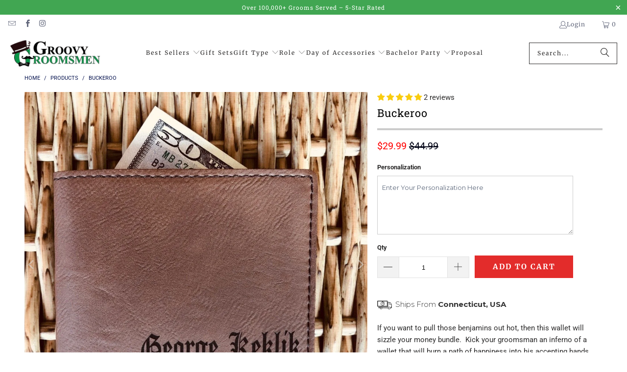

--- FILE ---
content_type: text/html; charset=utf-8
request_url: https://www.groovygroomsmengifts.com/products/groomsmen-wallet
body_size: 76069
content:
<!DOCTYPE html>
<html class="no-js no-touch" lang="en">
  <head>
    <script src="https://ajax.googleapis.com/ajax/libs/jquery/3.5.1/jquery.min.js"></script>
    <style>
       body[ecom-loaded] .site-overlay{
    display: none !Important;
 }
 </style>
 

  <script>
    window.Store = window.Store || {};
    window.Store.id = 1859008;
  </script>
    <meta charset="utf-8">
    <meta http-equiv="cleartype" content="on">
    <meta name="robots" content="index,follow">

    <!-- Mobile Specific Metas -->
    <meta name="HandheldFriendly" content="True">
    <meta name="MobileOptimized" content="320">
    <meta name="viewport" content="width=device-width,initial-scale=1">
    <meta name="theme-color" content="#ffffff">

    
    <title>
      The Best Personalized Wallet for your Groomsmen - Groovy Groomsmen Gifts
    </title>

    
      <meta name="description" content="If you want to pull those benjamins out hot, then this wallet will sizzle your money bundle.  Kick your groomsman an inferno of a wallet that will burn a path of happiness into his accepting hands.   When you gift this wallet you equip your groomsman with a wallet that he will use for years to come.  Illuminate your gr"/>
    

    <link rel="preconnect" href="https://fonts.shopifycdn.com" />
    <link rel="preconnect" href="https://cdn.shopify.com" />
    <link rel="preconnect" href="https://cdn.shopifycloud.com" />

    <link rel="dns-prefetch" href="https://v.shopify.com" />
    <link rel="dns-prefetch" href="https://www.youtube.com" />
    <link rel="dns-prefetch" href="https://vimeo.com" />

    <link href="//www.groovygroomsmengifts.com/cdn/shop/t/105/assets/jquery.min.js?v=147293088974801289311764104187" as="script" rel="preload">

    <!-- Stylesheet for Fancybox library -->
    <link rel="stylesheet" href="//www.groovygroomsmengifts.com/cdn/shop/t/105/assets/fancybox.css?v=19278034316635137701764104187" type="text/css" media="all" defer>

    <!-- Stylesheets for Turbo -->
    <link href="//www.groovygroomsmengifts.com/cdn/shop/t/105/assets/styles.css?v=91180769068356621091766835800" rel="stylesheet" type="text/css" media="all" />

    <link href="//www.groovygroomsmengifts.com/cdn/shop/t/105/assets/mobile-header.css?v=151701670528327935861767100099" rel="stylesheet" type="text/css" media="all" />

    <!-- Icons -->
    
      <link rel="shortcut icon" type="image/x-icon" href="//www.groovygroomsmengifts.com/cdn/shop/files/groovy-unique-personalized-groomsmen-gifts_180x180.jpg?v=1730343355">
      <link rel="apple-touch-icon" href="//www.groovygroomsmengifts.com/cdn/shop/files/groovy-unique-personalized-groomsmen-gifts_180x180.jpg?v=1730343355"/>
      <link rel="apple-touch-icon" sizes="57x57" href="//www.groovygroomsmengifts.com/cdn/shop/files/groovy-unique-personalized-groomsmen-gifts_57x57.jpg?v=1730343355"/>
      <link rel="apple-touch-icon" sizes="60x60" href="//www.groovygroomsmengifts.com/cdn/shop/files/groovy-unique-personalized-groomsmen-gifts_60x60.jpg?v=1730343355"/>
      <link rel="apple-touch-icon" sizes="72x72" href="//www.groovygroomsmengifts.com/cdn/shop/files/groovy-unique-personalized-groomsmen-gifts_72x72.jpg?v=1730343355"/>
      <link rel="apple-touch-icon" sizes="76x76" href="//www.groovygroomsmengifts.com/cdn/shop/files/groovy-unique-personalized-groomsmen-gifts_76x76.jpg?v=1730343355"/>
      <link rel="apple-touch-icon" sizes="114x114" href="//www.groovygroomsmengifts.com/cdn/shop/files/groovy-unique-personalized-groomsmen-gifts_114x114.jpg?v=1730343355"/>
      <link rel="apple-touch-icon" sizes="180x180" href="//www.groovygroomsmengifts.com/cdn/shop/files/groovy-unique-personalized-groomsmen-gifts_180x180.jpg?v=1730343355"/>
      <link rel="apple-touch-icon" sizes="228x228" href="//www.groovygroomsmengifts.com/cdn/shop/files/groovy-unique-personalized-groomsmen-gifts_228x228.jpg?v=1730343355"/>
    
    <link rel="canonical" href="https://www.groovygroomsmengifts.com/products/groomsmen-wallet"/>

    

    

    

    
    <script>
      window.PXUTheme = window.PXUTheme || {};
      window.PXUTheme.version = '9.3.0';
      window.PXUTheme.name = 'Turbo';
    </script>
    


    
<template id="price-ui"><span class="price " data-price></span><span class="compare-at-price" data-compare-at-price></span><span class="unit-pricing" data-unit-pricing></span></template>
    <template id="price-ui-badge"><div class="price-ui-badge__sticker price-ui-badge__sticker--">
    <span class="price-ui-badge__sticker-text" data-badge></span>
  </div></template>
    
    <template id="price-ui__price"><span class="money" data-price></span></template>
    <template id="price-ui__price-range"><span class="price-min" data-price-min><span class="money" data-price></span></span> - <span class="price-max" data-price-max><span class="money" data-price></span></span></template>
    <template id="price-ui__unit-pricing"><span class="unit-quantity" data-unit-quantity></span> | <span class="unit-price" data-unit-price><span class="money" data-price></span></span> / <span class="unit-measurement" data-unit-measurement></span></template>
    <template id="price-ui-badge__percent-savings-range">Save up to <span data-price-percent></span>%</template>
    <template id="price-ui-badge__percent-savings">Save <span data-price-percent></span>%</template>
    <template id="price-ui-badge__price-savings-range">Save up to <span class="money" data-price></span></template>
    <template id="price-ui-badge__price-savings">Save <span class="money" data-price></span></template>
     
    <template id="price-ui-badge__on-sale">Sale</template>
  
    <template id="price-ui-badge__sold-out">Sold out</template>
    <template id="price-ui-badge__in-stock">In stock</template>
    


    <script>
      
window.PXUTheme = window.PXUTheme || {};


window.PXUTheme.theme_settings = {};
window.PXUTheme.currency = {};
window.PXUTheme.routes = window.PXUTheme.routes || {};


window.PXUTheme.theme_settings.display_tos_checkbox = false;
window.PXUTheme.theme_settings.go_to_checkout = true;
window.PXUTheme.theme_settings.cart_action = "ajax";
window.PXUTheme.theme_settings.cart_shipping_calculator = false;


window.PXUTheme.theme_settings.collection_swatches = false;
window.PXUTheme.theme_settings.collection_secondary_image = false;


window.PXUTheme.currency.show_multiple_currencies = false;
window.PXUTheme.currency.shop_currency = "USD";
window.PXUTheme.currency.default_currency = "USD";
window.PXUTheme.currency.display_format = "money_format";
window.PXUTheme.currency.money_format = "${{amount}}";
window.PXUTheme.currency.money_format_no_currency = "${{amount}}";
window.PXUTheme.currency.money_format_currency = "${{amount}} USD";
window.PXUTheme.currency.native_multi_currency = false;
window.PXUTheme.currency.iso_code = "USD";
window.PXUTheme.currency.symbol = "$";


window.PXUTheme.theme_settings.display_inventory_left = false;
window.PXUTheme.theme_settings.inventory_threshold = 10;
window.PXUTheme.theme_settings.limit_quantity = false;


window.PXUTheme.theme_settings.menu_position = null;


window.PXUTheme.theme_settings.newsletter_popup = false;
window.PXUTheme.theme_settings.newsletter_popup_days = "30";
window.PXUTheme.theme_settings.newsletter_popup_mobile = false;
window.PXUTheme.theme_settings.newsletter_popup_seconds = 2;


window.PXUTheme.theme_settings.pagination_type = "infinite_scroll";


window.PXUTheme.theme_settings.enable_shopify_collection_badges = false;
window.PXUTheme.theme_settings.quick_shop_thumbnail_position = "bottom-thumbnails";
window.PXUTheme.theme_settings.product_form_style = "select";
window.PXUTheme.theme_settings.sale_banner_enabled = true;
window.PXUTheme.theme_settings.display_savings = false;
window.PXUTheme.theme_settings.display_sold_out_price = false;
window.PXUTheme.theme_settings.free_text = "Free";
window.PXUTheme.theme_settings.video_looping = null;
window.PXUTheme.theme_settings.quick_shop_style = "popup";
window.PXUTheme.theme_settings.hover_enabled = false;


window.PXUTheme.routes.cart_url = "/cart";
window.PXUTheme.routes.cart_update_url = "/cart/update";
window.PXUTheme.routes.root_url = "/";
window.PXUTheme.routes.search_url = "/search";
window.PXUTheme.routes.all_products_collection_url = "/collections/all";
window.PXUTheme.routes.product_recommendations_url = "/recommendations/products";
window.PXUTheme.routes.predictive_search_url = "/search/suggest";


window.PXUTheme.theme_settings.image_loading_style = "blur-up";


window.PXUTheme.theme_settings.enable_autocomplete = true;


window.PXUTheme.theme_settings.page_dots_enabled = true;
window.PXUTheme.theme_settings.slideshow_arrow_size = "light";


window.PXUTheme.theme_settings.quick_shop_enabled = false;


window.PXUTheme.translation = {};


window.PXUTheme.translation.agree_to_terms_warning = "You must agree with the terms and conditions to checkout.";
window.PXUTheme.translation.one_item_left = "item left";
window.PXUTheme.translation.items_left_text = "items left";
window.PXUTheme.translation.cart_savings_text = "Total Savings";
window.PXUTheme.translation.cart_discount_text = "Discount";
window.PXUTheme.translation.cart_subtotal_text = "Subtotal";
window.PXUTheme.translation.cart_remove_text = "Remove";
window.PXUTheme.translation.cart_free_text = "Free";


window.PXUTheme.translation.newsletter_success_text = "Thank you for joining our mailing list!";


window.PXUTheme.translation.notify_email = "Enter your email address...";
window.PXUTheme.translation.notify_email_value = "Translation missing: en.contact.fields.email";
window.PXUTheme.translation.notify_email_send = "Send";
window.PXUTheme.translation.notify_message_first = "Please notify me when ";
window.PXUTheme.translation.notify_message_last = " becomes available - ";
window.PXUTheme.translation.notify_success_text = "Thanks! We will notify you when this product becomes available!";


window.PXUTheme.translation.add_to_cart = "Add to Cart";
window.PXUTheme.translation.coming_soon_text = "Coming Soon";
window.PXUTheme.translation.sold_out_text = "Sold Out";
window.PXUTheme.translation.sale_text = "Sale";
window.PXUTheme.translation.savings_text = "You Save";
window.PXUTheme.translation.from_text = "from";
window.PXUTheme.translation.new_text = "New";
window.PXUTheme.translation.pre_order_text = "Pre-Order";
window.PXUTheme.translation.unavailable_text = "Unavailable";


window.PXUTheme.translation.all_results = "View all results";
window.PXUTheme.translation.no_results = "Sorry, no results!";


window.PXUTheme.media_queries = {};
window.PXUTheme.media_queries.small = window.matchMedia( "(max-width: 480px)" );
window.PXUTheme.media_queries.medium = window.matchMedia( "(max-width: 798px)" );
window.PXUTheme.media_queries.large = window.matchMedia( "(min-width: 799px)" );
window.PXUTheme.media_queries.larger = window.matchMedia( "(min-width: 960px)" );
window.PXUTheme.media_queries.xlarge = window.matchMedia( "(min-width: 1200px)" );
window.PXUTheme.media_queries.ie10 = window.matchMedia( "all and (-ms-high-contrast: none), (-ms-high-contrast: active)" );
window.PXUTheme.media_queries.tablet = window.matchMedia( "only screen and (min-width: 799px) and (max-width: 1024px)" );
window.PXUTheme.media_queries.mobile_and_tablet = window.matchMedia( "(max-width: 1024px)" );
    </script>

    

    

    <script>
      
    </script><script>window.performance && window.performance.mark && window.performance.mark('shopify.content_for_header.start');</script><meta name="facebook-domain-verification" content="pz3py7h2okqx6g8o4vfv77suejedra">
<meta name="google-site-verification" content="liYjWNX-pOkc32Hfoa0nkYNuaWdFAdSI14tUHAIvf_4">
<meta id="shopify-digital-wallet" name="shopify-digital-wallet" content="/1859008/digital_wallets/dialog">
<meta name="shopify-checkout-api-token" content="e4162028eb66db2e02aefdf6095819b2">
<link rel="alternate" type="application/json+oembed" href="https://www.groovygroomsmengifts.com/products/groomsmen-wallet.oembed">
<script async="async" src="/checkouts/internal/preloads.js?locale=en-US"></script>
<script id="apple-pay-shop-capabilities" type="application/json">{"shopId":1859008,"countryCode":"US","currencyCode":"USD","merchantCapabilities":["supports3DS"],"merchantId":"gid:\/\/shopify\/Shop\/1859008","merchantName":"Groovy Groomsmen Gifts","requiredBillingContactFields":["postalAddress","email"],"requiredShippingContactFields":["postalAddress","email"],"shippingType":"shipping","supportedNetworks":["visa","masterCard","amex","discover","jcb"],"total":{"type":"pending","label":"Groovy Groomsmen Gifts","amount":"1.00"},"shopifyPaymentsEnabled":false,"supportsSubscriptions":false}</script>
<script id="shopify-features" type="application/json">{"accessToken":"e4162028eb66db2e02aefdf6095819b2","betas":["rich-media-storefront-analytics"],"domain":"www.groovygroomsmengifts.com","predictiveSearch":true,"shopId":1859008,"locale":"en"}</script>
<script>var Shopify = Shopify || {};
Shopify.shop = "groovygroomsmentgifts.myshopify.com";
Shopify.locale = "en";
Shopify.currency = {"active":"USD","rate":"1.0"};
Shopify.country = "US";
Shopify.theme = {"name":"Shams Red Sales Price and Christmas Logo on Mobile","id":148109525169,"schema_name":"Turbo","schema_version":"9.3.0","theme_store_id":null,"role":"main"};
Shopify.theme.handle = "null";
Shopify.theme.style = {"id":null,"handle":null};
Shopify.cdnHost = "www.groovygroomsmengifts.com/cdn";
Shopify.routes = Shopify.routes || {};
Shopify.routes.root = "/";</script>
<script type="module">!function(o){(o.Shopify=o.Shopify||{}).modules=!0}(window);</script>
<script>!function(o){function n(){var o=[];function n(){o.push(Array.prototype.slice.apply(arguments))}return n.q=o,n}var t=o.Shopify=o.Shopify||{};t.loadFeatures=n(),t.autoloadFeatures=n()}(window);</script>
<script id="shop-js-analytics" type="application/json">{"pageType":"product"}</script>
<script defer="defer" async type="module" src="//www.groovygroomsmengifts.com/cdn/shopifycloud/shop-js/modules/v2/client.init-shop-cart-sync_BdyHc3Nr.en.esm.js"></script>
<script defer="defer" async type="module" src="//www.groovygroomsmengifts.com/cdn/shopifycloud/shop-js/modules/v2/chunk.common_Daul8nwZ.esm.js"></script>
<script type="module">
  await import("//www.groovygroomsmengifts.com/cdn/shopifycloud/shop-js/modules/v2/client.init-shop-cart-sync_BdyHc3Nr.en.esm.js");
await import("//www.groovygroomsmengifts.com/cdn/shopifycloud/shop-js/modules/v2/chunk.common_Daul8nwZ.esm.js");

  window.Shopify.SignInWithShop?.initShopCartSync?.({"fedCMEnabled":true,"windoidEnabled":true});

</script>
<script>(function() {
  var isLoaded = false;
  function asyncLoad() {
    if (isLoaded) return;
    isLoaded = true;
    var urls = ["\/\/cdn.ywxi.net\/js\/partner-shopify.js?shop=groovygroomsmentgifts.myshopify.com","\/\/cdn.ywxi.net\/js\/partner-shopify.js?shop=groovygroomsmentgifts.myshopify.com","\/\/cdn.shopify.com\/proxy\/7074c2f2339aadffae6ecbee09c2d6bac23f512d293188c5b69864751f6b9056\/static.cdn.printful.com\/static\/js\/external\/shopify-product-customizer.js?v=0.28\u0026shop=groovygroomsmentgifts.myshopify.com\u0026sp-cache-control=cHVibGljLCBtYXgtYWdlPTkwMA","https:\/\/d1639lhkj5l89m.cloudfront.net\/js\/storefront\/uppromote.js?shop=groovygroomsmentgifts.myshopify.com","https:\/\/search-us3.omegacommerce.com\/instant\/initjs?ID=84ea6269-95ad-4b11-9c9c-5ceadcc46b66\u0026shop=groovygroomsmentgifts.myshopify.com","https:\/\/cdn.customily.com\/shopify\/static\/customily.shopify.script.js?shop=groovygroomsmentgifts.myshopify.com"];
    for (var i = 0; i < urls.length; i++) {
      var s = document.createElement('script');
      s.type = 'text/javascript';
      s.async = true;
      s.src = urls[i];
      var x = document.getElementsByTagName('script')[0];
      x.parentNode.insertBefore(s, x);
    }
  };
  if(window.attachEvent) {
    window.attachEvent('onload', asyncLoad);
  } else {
    window.addEventListener('load', asyncLoad, false);
  }
})();</script>
<script id="__st">var __st={"a":1859008,"offset":-18000,"reqid":"3a878a01-43aa-4ddb-ba35-ef46faf1c923-1768985356","pageurl":"www.groovygroomsmengifts.com\/products\/groomsmen-wallet","u":"ce475b2e654b","p":"product","rtyp":"product","rid":4270717272126};</script>
<script>window.ShopifyPaypalV4VisibilityTracking = true;</script>
<script id="captcha-bootstrap">!function(){'use strict';const t='contact',e='account',n='new_comment',o=[[t,t],['blogs',n],['comments',n],[t,'customer']],c=[[e,'customer_login'],[e,'guest_login'],[e,'recover_customer_password'],[e,'create_customer']],r=t=>t.map((([t,e])=>`form[action*='/${t}']:not([data-nocaptcha='true']) input[name='form_type'][value='${e}']`)).join(','),a=t=>()=>t?[...document.querySelectorAll(t)].map((t=>t.form)):[];function s(){const t=[...o],e=r(t);return a(e)}const i='password',u='form_key',d=['recaptcha-v3-token','g-recaptcha-response','h-captcha-response',i],f=()=>{try{return window.sessionStorage}catch{return}},m='__shopify_v',_=t=>t.elements[u];function p(t,e,n=!1){try{const o=window.sessionStorage,c=JSON.parse(o.getItem(e)),{data:r}=function(t){const{data:e,action:n}=t;return t[m]||n?{data:e,action:n}:{data:t,action:n}}(c);for(const[e,n]of Object.entries(r))t.elements[e]&&(t.elements[e].value=n);n&&o.removeItem(e)}catch(o){console.error('form repopulation failed',{error:o})}}const l='form_type',E='cptcha';function T(t){t.dataset[E]=!0}const w=window,h=w.document,L='Shopify',v='ce_forms',y='captcha';let A=!1;((t,e)=>{const n=(g='f06e6c50-85a8-45c8-87d0-21a2b65856fe',I='https://cdn.shopify.com/shopifycloud/storefront-forms-hcaptcha/ce_storefront_forms_captcha_hcaptcha.v1.5.2.iife.js',D={infoText:'Protected by hCaptcha',privacyText:'Privacy',termsText:'Terms'},(t,e,n)=>{const o=w[L][v],c=o.bindForm;if(c)return c(t,g,e,D).then(n);var r;o.q.push([[t,g,e,D],n]),r=I,A||(h.body.append(Object.assign(h.createElement('script'),{id:'captcha-provider',async:!0,src:r})),A=!0)});var g,I,D;w[L]=w[L]||{},w[L][v]=w[L][v]||{},w[L][v].q=[],w[L][y]=w[L][y]||{},w[L][y].protect=function(t,e){n(t,void 0,e),T(t)},Object.freeze(w[L][y]),function(t,e,n,w,h,L){const[v,y,A,g]=function(t,e,n){const i=e?o:[],u=t?c:[],d=[...i,...u],f=r(d),m=r(i),_=r(d.filter((([t,e])=>n.includes(e))));return[a(f),a(m),a(_),s()]}(w,h,L),I=t=>{const e=t.target;return e instanceof HTMLFormElement?e:e&&e.form},D=t=>v().includes(t);t.addEventListener('submit',(t=>{const e=I(t);if(!e)return;const n=D(e)&&!e.dataset.hcaptchaBound&&!e.dataset.recaptchaBound,o=_(e),c=g().includes(e)&&(!o||!o.value);(n||c)&&t.preventDefault(),c&&!n&&(function(t){try{if(!f())return;!function(t){const e=f();if(!e)return;const n=_(t);if(!n)return;const o=n.value;o&&e.removeItem(o)}(t);const e=Array.from(Array(32),(()=>Math.random().toString(36)[2])).join('');!function(t,e){_(t)||t.append(Object.assign(document.createElement('input'),{type:'hidden',name:u})),t.elements[u].value=e}(t,e),function(t,e){const n=f();if(!n)return;const o=[...t.querySelectorAll(`input[type='${i}']`)].map((({name:t})=>t)),c=[...d,...o],r={};for(const[a,s]of new FormData(t).entries())c.includes(a)||(r[a]=s);n.setItem(e,JSON.stringify({[m]:1,action:t.action,data:r}))}(t,e)}catch(e){console.error('failed to persist form',e)}}(e),e.submit())}));const S=(t,e)=>{t&&!t.dataset[E]&&(n(t,e.some((e=>e===t))),T(t))};for(const o of['focusin','change'])t.addEventListener(o,(t=>{const e=I(t);D(e)&&S(e,y())}));const B=e.get('form_key'),M=e.get(l),P=B&&M;t.addEventListener('DOMContentLoaded',(()=>{const t=y();if(P)for(const e of t)e.elements[l].value===M&&p(e,B);[...new Set([...A(),...v().filter((t=>'true'===t.dataset.shopifyCaptcha))])].forEach((e=>S(e,t)))}))}(h,new URLSearchParams(w.location.search),n,t,e,['guest_login'])})(!0,!0)}();</script>
<script integrity="sha256-4kQ18oKyAcykRKYeNunJcIwy7WH5gtpwJnB7kiuLZ1E=" data-source-attribution="shopify.loadfeatures" defer="defer" src="//www.groovygroomsmengifts.com/cdn/shopifycloud/storefront/assets/storefront/load_feature-a0a9edcb.js" crossorigin="anonymous"></script>
<script data-source-attribution="shopify.dynamic_checkout.dynamic.init">var Shopify=Shopify||{};Shopify.PaymentButton=Shopify.PaymentButton||{isStorefrontPortableWallets:!0,init:function(){window.Shopify.PaymentButton.init=function(){};var t=document.createElement("script");t.src="https://www.groovygroomsmengifts.com/cdn/shopifycloud/portable-wallets/latest/portable-wallets.en.js",t.type="module",document.head.appendChild(t)}};
</script>
<script data-source-attribution="shopify.dynamic_checkout.buyer_consent">
  function portableWalletsHideBuyerConsent(e){var t=document.getElementById("shopify-buyer-consent"),n=document.getElementById("shopify-subscription-policy-button");t&&n&&(t.classList.add("hidden"),t.setAttribute("aria-hidden","true"),n.removeEventListener("click",e))}function portableWalletsShowBuyerConsent(e){var t=document.getElementById("shopify-buyer-consent"),n=document.getElementById("shopify-subscription-policy-button");t&&n&&(t.classList.remove("hidden"),t.removeAttribute("aria-hidden"),n.addEventListener("click",e))}window.Shopify?.PaymentButton&&(window.Shopify.PaymentButton.hideBuyerConsent=portableWalletsHideBuyerConsent,window.Shopify.PaymentButton.showBuyerConsent=portableWalletsShowBuyerConsent);
</script>
<script data-source-attribution="shopify.dynamic_checkout.cart.bootstrap">document.addEventListener("DOMContentLoaded",(function(){function t(){return document.querySelector("shopify-accelerated-checkout-cart, shopify-accelerated-checkout")}if(t())Shopify.PaymentButton.init();else{new MutationObserver((function(e,n){t()&&(Shopify.PaymentButton.init(),n.disconnect())})).observe(document.body,{childList:!0,subtree:!0})}}));
</script>
<link id="shopify-accelerated-checkout-styles" rel="stylesheet" media="screen" href="https://www.groovygroomsmengifts.com/cdn/shopifycloud/portable-wallets/latest/accelerated-checkout-backwards-compat.css" crossorigin="anonymous">
<style id="shopify-accelerated-checkout-cart">
        #shopify-buyer-consent {
  margin-top: 1em;
  display: inline-block;
  width: 100%;
}

#shopify-buyer-consent.hidden {
  display: none;
}

#shopify-subscription-policy-button {
  background: none;
  border: none;
  padding: 0;
  text-decoration: underline;
  font-size: inherit;
  cursor: pointer;
}

#shopify-subscription-policy-button::before {
  box-shadow: none;
}

      </style>

<script>window.performance && window.performance.mark && window.performance.mark('shopify.content_for_header.end');</script>
<script>
    window.BOLD = window.BOLD || {};
        window.BOLD.options = window.BOLD.options || {};
        window.BOLD.options.settings = window.BOLD.options.settings || {};
        window.BOLD.options.settings.v1_variant_mode = window.BOLD.options.settings.v1_variant_mode || true;
        window.BOLD.options.settings.hybrid_fix_auto_insert_inputs =
        window.BOLD.options.settings.hybrid_fix_auto_insert_inputs || true;
</script>

<script>window.BOLD = window.BOLD || {};
    window.BOLD.common = window.BOLD.common || {};
    window.BOLD.common.Shopify = window.BOLD.common.Shopify || {};
    window.BOLD.common.Shopify.shop = {
      domain: 'www.groovygroomsmengifts.com',
      permanent_domain: 'groovygroomsmentgifts.myshopify.com',
      url: 'https://www.groovygroomsmengifts.com',
      secure_url: 'https://www.groovygroomsmengifts.com',money_format: "${{amount}}",currency: "USD"
    };
    window.BOLD.common.Shopify.customer = {
      id: null,
      tags: null,
    };
    window.BOLD.common.Shopify.cart = {"note":null,"attributes":{},"original_total_price":0,"total_price":0,"total_discount":0,"total_weight":0.0,"item_count":0,"items":[],"requires_shipping":false,"currency":"USD","items_subtotal_price":0,"cart_level_discount_applications":[],"checkout_charge_amount":0};
    window.BOLD.common.template = 'product';window.BOLD.common.Shopify.formatMoney = function(money, format) {
        function n(t, e) {
            return "undefined" == typeof t ? e : t
        }
        function r(t, e, r, i) {
            if (e = n(e, 2),
                r = n(r, ","),
                i = n(i, "."),
            isNaN(t) || null == t)
                return 0;
            t = (t / 100).toFixed(e);
            var o = t.split(".")
                , a = o[0].replace(/(\d)(?=(\d\d\d)+(?!\d))/g, "$1" + r)
                , s = o[1] ? i + o[1] : "";
            return a + s
        }
        "string" == typeof money && (money = money.replace(".", ""));
        var i = ""
            , o = /\{\{\s*(\w+)\s*\}\}/
            , a = format || window.BOLD.common.Shopify.shop.money_format || window.Shopify.money_format || "$ {{ amount }}";
        switch (a.match(o)[1]) {
            case "amount":
                i = r(money, 2, ",", ".");
                break;
            case "amount_no_decimals":
                i = r(money, 0, ",", ".");
                break;
            case "amount_with_comma_separator":
                i = r(money, 2, ".", ",");
                break;
            case "amount_no_decimals_with_comma_separator":
                i = r(money, 0, ".", ",");
                break;
            case "amount_with_space_separator":
                i = r(money, 2, " ", ",");
                break;
            case "amount_no_decimals_with_space_separator":
                i = r(money, 0, " ", ",");
                break;
            case "amount_with_apostrophe_separator":
                i = r(money, 2, "'", ".");
                break;
        }
        return a.replace(o, i);
    };
    window.BOLD.common.Shopify.saveProduct = function (handle, product) {
      if (typeof handle === 'string' && typeof window.BOLD.common.Shopify.products[handle] === 'undefined') {
        if (typeof product === 'number') {
          window.BOLD.common.Shopify.handles[product] = handle;
          product = { id: product };
        }
        window.BOLD.common.Shopify.products[handle] = product;
      }
    };
    window.BOLD.common.Shopify.saveVariant = function (variant_id, variant) {
      if (typeof variant_id === 'number' && typeof window.BOLD.common.Shopify.variants[variant_id] === 'undefined') {
        window.BOLD.common.Shopify.variants[variant_id] = variant;
      }
    };window.BOLD.common.Shopify.products = window.BOLD.common.Shopify.products || {};
    window.BOLD.common.Shopify.variants = window.BOLD.common.Shopify.variants || {};
    window.BOLD.common.Shopify.handles = window.BOLD.common.Shopify.handles || {};window.BOLD.common.Shopify.handle = "groomsmen-wallet"
window.BOLD.common.Shopify.saveProduct("groomsmen-wallet", 4270717272126);window.BOLD.common.Shopify.saveVariant(30872332828734, { product_id: 4270717272126, product_handle: "groomsmen-wallet", price: 2999, group_id: '', csp_metafield: {}});window.BOLD.apps_installed = {"Product Options":2} || {};window.BOLD.common.Shopify.metafields = window.BOLD.common.Shopify.metafields || {};window.BOLD.common.Shopify.metafields["bold_rp"] = {};window.BOLD.common.Shopify.metafields["bold_csp_defaults"] = {};window.BOLD.common.cacheParams = window.BOLD.common.cacheParams || {};
</script>
<script>
    window.BOLD.common.cacheParams.options = 1768581274;
</script>
<link href="//www.groovygroomsmengifts.com/cdn/shop/t/105/assets/bold-options.css?v=78909602313299197721764104187" rel="stylesheet" type="text/css" media="all" />
<script src="https://options.shopapps.site/js/options.js" type="text/javascript"></script>




<meta name="author" content="Groovy Groomsmen Gifts">
<meta property="og:url" content="https://www.groovygroomsmengifts.com/products/groomsmen-wallet">
<meta property="og:site_name" content="Groovy Groomsmen Gifts">




  <meta property="og:type" content="product">
  <meta property="og:title" content="Buckeroo">
  
    
      <meta property="og:image" content="https://www.groovygroomsmengifts.com/cdn/shop/files/groovy-laser-buckeroo-756450_600x.jpg?v=1740246683">
      <meta property="og:image:secure_url" content="https://www.groovygroomsmengifts.com/cdn/shop/files/groovy-laser-buckeroo-756450_600x.jpg?v=1740246683">
      
      <meta property="og:image:width" content="1200">
      <meta property="og:image:height" content="1200">
    
      <meta property="og:image" content="https://www.groovygroomsmengifts.com/cdn/shop/files/groovy-laser-buckeroo-587101_600x.jpg?v=1740246683">
      <meta property="og:image:secure_url" content="https://www.groovygroomsmengifts.com/cdn/shop/files/groovy-laser-buckeroo-587101_600x.jpg?v=1740246683">
      
      <meta property="og:image:width" content="1200">
      <meta property="og:image:height" content="1200">
    
      <meta property="og:image" content="https://www.groovygroomsmengifts.com/cdn/shop/files/groovy-laser-buckeroo-124385_600x.jpg?v=1740246683">
      <meta property="og:image:secure_url" content="https://www.groovygroomsmengifts.com/cdn/shop/files/groovy-laser-buckeroo-124385_600x.jpg?v=1740246683">
      
      <meta property="og:image:width" content="1200">
      <meta property="og:image:height" content="1200">
    
  
  <meta property="product:price:amount" content="29.99">
  <meta property="product:price:currency" content="USD">



  <meta property="og:description" content="If you want to pull those benjamins out hot, then this wallet will sizzle your money bundle.  Kick your groomsman an inferno of a wallet that will burn a path of happiness into his accepting hands.   When you gift this wallet you equip your groomsman with a wallet that he will use for years to come.  Illuminate your gr">




<meta name="twitter:card" content="summary">

  <meta name="twitter:title" content="Buckeroo">
  <meta name="twitter:description" content="If you want to pull those benjamins out hot, then this wallet will sizzle your money bundle.  Kick your groomsman an inferno of a wallet that will burn a path of happiness into his accepting hands.   When you gift this wallet you equip your groomsman with a wallet that he will use for years to come.  Illuminate your groomsman&#39;s smile on your special day with this awesome groomsmen gift.
Buckeroo is a personalized brown leatherette wallet that can be personalized with up to 25 characters  The wallet measures 4 1/2&quot; x 3 1/2&quot; and is 1/8&quot; thick.  
When entering your personalziation, please enter the name or initials that you would like on the wallet.  
">
  <meta name="twitter:image" content="https://www.groovygroomsmengifts.com/cdn/shop/files/groovy-laser-buckeroo-756450_240x.jpg?v=1740246683">
  <meta name="twitter:image:width" content="240">
  <meta name="twitter:image:height" content="240">
  <meta name="twitter:image:alt" content="Groovy Laser Buckeroo by Groovy Groomsmen Gifts">



    
    

  


<!-- Google tag for Groovy Groomsmen (gtag.js) - added May 10 2024-->
<script async src="https://www.googletagmanager.com/gtag/js?id=AW-996471621"></script>
<script>
  window.dataLayer = window.dataLayer || [];
  function gtag(){dataLayer.push(arguments);}
  gtag('js', new Date());

  gtag('config', 'AW-996471621');
</script>
<meta name="google-site-verification" content="gW_oQuZDouETZYe7XzcIySOzS7BbBfTKHvLeEC_JC-I" />


    






   
    
  <!-- BEGIN app block: shopify://apps/klaviyo-email-marketing-sms/blocks/klaviyo-onsite-embed/2632fe16-c075-4321-a88b-50b567f42507 -->












  <script async src="https://static.klaviyo.com/onsite/js/UUBD6d/klaviyo.js?company_id=UUBD6d"></script>
  <script>!function(){if(!window.klaviyo){window._klOnsite=window._klOnsite||[];try{window.klaviyo=new Proxy({},{get:function(n,i){return"push"===i?function(){var n;(n=window._klOnsite).push.apply(n,arguments)}:function(){for(var n=arguments.length,o=new Array(n),w=0;w<n;w++)o[w]=arguments[w];var t="function"==typeof o[o.length-1]?o.pop():void 0,e=new Promise((function(n){window._klOnsite.push([i].concat(o,[function(i){t&&t(i),n(i)}]))}));return e}}})}catch(n){window.klaviyo=window.klaviyo||[],window.klaviyo.push=function(){var n;(n=window._klOnsite).push.apply(n,arguments)}}}}();</script>

  
    <script id="viewed_product">
      if (item == null) {
        var _learnq = _learnq || [];

        var MetafieldReviews = null
        var MetafieldYotpoRating = null
        var MetafieldYotpoCount = null
        var MetafieldLooxRating = null
        var MetafieldLooxCount = null
        var okendoProduct = null
        var okendoProductReviewCount = null
        var okendoProductReviewAverageValue = null
        try {
          // The following fields are used for Customer Hub recently viewed in order to add reviews.
          // This information is not part of __kla_viewed. Instead, it is part of __kla_viewed_reviewed_items
          MetafieldReviews = {"rating":{"scale_min":"1.0","scale_max":"5.0","value":"5.0"},"rating_count":2};
          MetafieldYotpoRating = "5.0"
          MetafieldYotpoCount = "1"
          MetafieldLooxRating = null
          MetafieldLooxCount = null

          okendoProduct = null
          // If the okendo metafield is not legacy, it will error, which then requires the new json formatted data
          if (okendoProduct && 'error' in okendoProduct) {
            okendoProduct = null
          }
          okendoProductReviewCount = okendoProduct ? okendoProduct.reviewCount : null
          okendoProductReviewAverageValue = okendoProduct ? okendoProduct.reviewAverageValue : null
        } catch (error) {
          console.error('Error in Klaviyo onsite reviews tracking:', error);
        }

        var item = {
          Name: "Buckeroo",
          ProductID: 4270717272126,
          Categories: ["Gifts Between $25 - $50","Groomsmen Gifts","Groomsmen Wallets","Leather Groomsmen Gifts","United Kingdom Groomsmen Gifts"],
          ImageURL: "https://www.groovygroomsmengifts.com/cdn/shop/files/groovy-laser-buckeroo-756450_grande.jpg?v=1740246683",
          URL: "https://www.groovygroomsmengifts.com/products/groomsmen-wallet",
          Brand: "Groovy Lasers",
          Price: "$29.99",
          Value: "29.99",
          CompareAtPrice: "$44.99"
        };
        _learnq.push(['track', 'Viewed Product', item]);
        _learnq.push(['trackViewedItem', {
          Title: item.Name,
          ItemId: item.ProductID,
          Categories: item.Categories,
          ImageUrl: item.ImageURL,
          Url: item.URL,
          Metadata: {
            Brand: item.Brand,
            Price: item.Price,
            Value: item.Value,
            CompareAtPrice: item.CompareAtPrice
          },
          metafields:{
            reviews: MetafieldReviews,
            yotpo:{
              rating: MetafieldYotpoRating,
              count: MetafieldYotpoCount,
            },
            loox:{
              rating: MetafieldLooxRating,
              count: MetafieldLooxCount,
            },
            okendo: {
              rating: okendoProductReviewAverageValue,
              count: okendoProductReviewCount,
            }
          }
        }]);
      }
    </script>
  




  <script>
    window.klaviyoReviewsProductDesignMode = false
  </script>







<!-- END app block --><!-- BEGIN app block: shopify://apps/ecomposer-builder/blocks/app-embed/a0fc26e1-7741-4773-8b27-39389b4fb4a0 --><!-- DNS Prefetch & Preconnect -->
<link rel="preconnect" href="https://cdn.ecomposer.app" crossorigin>
<link rel="dns-prefetch" href="https://cdn.ecomposer.app">

<link rel="prefetch" href="https://cdn.ecomposer.app/vendors/css/ecom-swiper@11.css" as="style">
<link rel="prefetch" href="https://cdn.ecomposer.app/vendors/js/ecom-swiper@11.0.5.js" as="script">
<link rel="prefetch" href="https://cdn.ecomposer.app/vendors/js/ecom_modal.js" as="script">

<!-- Global CSS --><!--ECOM-EMBED-->
  <style id="ecom-global-css" class="ecom-global-css">/**ECOM-INSERT-CSS**/.ecom-section > div.core__row--columns{max-width: 1200px;}.ecom-column>div.core__column--wrapper{padding: 20px;}div.core__blocks--body>div.ecom-block.elmspace:not(:first-child){margin-top: 20px;}:root{--ecom-global-colors-primary:#ffffff;--ecom-global-colors-secondary:#ffffff;--ecom-global-colors-text:#ffffff;--ecom-global-colors-accent:#ffffff;--ecom-global-typography-h1-font-weight:600;--ecom-global-typography-h1-font-size:66px;--ecom-global-typography-h1-line-height:90px;--ecom-global-typography-h1-letter-spacing:-0.02em;--ecom-global-typography-h1-font-family:Roboto Slab;--ecom-global-typography-h2-font-weight:600;--ecom-global-typography-h2-font-size:60px;--ecom-global-typography-h2-line-height:72px;--ecom-global-typography-h2-letter-spacing:-0.02em;--ecom-global-typography-h3-font-weight:600;--ecom-global-typography-h3-font-size:48px;--ecom-global-typography-h3-line-height:60px;--ecom-global-typography-h3-letter-spacing:-0.02em;--ecom-global-typography-h4-font-weight:600;--ecom-global-typography-h4-font-size:36px;--ecom-global-typography-h4-line-height:44px;--ecom-global-typography-h4-letter-spacing:-0.02em;--ecom-global-typography-h5-font-weight:600;--ecom-global-typography-h5-font-size:30px;--ecom-global-typography-h5-line-height:38px;--ecom-global-typography-h6-font-weight:600;--ecom-global-typography-h6-font-size:24px;--ecom-global-typography-h6-line-height:32px;--ecom-global-typography-h7-font-weight:400;--ecom-global-typography-h7-font-size:18px;--ecom-global-typography-h7-line-height:28px;}</style>
  <!--/ECOM-EMBED--><!-- Custom CSS & JS --><!-- Open Graph Meta Tags for Pages --><!-- Critical Inline Styles -->
<style class="ecom-theme-helper">.ecom-animation{opacity:0}.ecom-animation.animate,.ecom-animation.ecom-animated{opacity:1}.ecom-cart-popup{display:grid;position:fixed;inset:0;z-index:9999999;align-content:center;padding:5px;justify-content:center;align-items:center;justify-items:center}.ecom-cart-popup::before{content:' ';position:absolute;background:#e5e5e5b3;inset:0}.ecom-ajax-loading{cursor:not-allowed;pointer-events:none;opacity:.6}#ecom-toast{visibility:hidden;max-width:50px;height:60px;margin:auto;background-color:#333;color:#fff;text-align:center;border-radius:2px;position:fixed;z-index:1;left:0;right:0;bottom:30px;font-size:17px;display:grid;grid-template-columns:50px auto;align-items:center;justify-content:start;align-content:center;justify-items:start}#ecom-toast.ecom-toast-show{visibility:visible;animation:ecomFadein .5s,ecomExpand .5s .5s,ecomStay 3s 1s,ecomShrink .5s 4s,ecomFadeout .5s 4.5s}#ecom-toast #ecom-toast-icon{width:50px;height:100%;box-sizing:border-box;background-color:#111;color:#fff;padding:5px}#ecom-toast .ecom-toast-icon-svg{width:100%;height:100%;position:relative;vertical-align:middle;margin:auto;text-align:center}#ecom-toast #ecom-toast-desc{color:#fff;padding:16px;overflow:hidden;white-space:nowrap}@media(max-width:768px){#ecom-toast #ecom-toast-desc{white-space:normal;min-width:250px}#ecom-toast{height:auto;min-height:60px}}.ecom__column-full-height{height:100%}@keyframes ecomFadein{from{bottom:0;opacity:0}to{bottom:30px;opacity:1}}@keyframes ecomExpand{from{min-width:50px}to{min-width:var(--ecom-max-width)}}@keyframes ecomStay{from{min-width:var(--ecom-max-width)}to{min-width:var(--ecom-max-width)}}@keyframes ecomShrink{from{min-width:var(--ecom-max-width)}to{min-width:50px}}@keyframes ecomFadeout{from{bottom:30px;opacity:1}to{bottom:60px;opacity:0}}</style>


<!-- EComposer Config Script -->
<script id="ecom-theme-helpers" async>
window.EComposer=window.EComposer||{};(function(){if(!this.configs)this.configs={};this.configs={"custom_code":[],"instagram":null};this.configs.ajax_cart={"enable":true,"note":true,"checkout_color":"#ffffff","checkout_color_hover":"#ffffff","continue_color":"#ffffff","continue_color_hover":"#ffffff","image_type":"payment","border_radius":{"top":"3px","left":"3px","bottom":"3px","right":"3px"},"width":"250px","spacing":{"margin":{"top":"5px"},"padding":{"right":"24px","left":"24px","top":"12px","bottom":"12px"}},"continue_label":"Continue shopping","checkout_label":"Checkout","font_button":{"font-size":"14px","font-weight":"400","line-height":"20px"},"typo_button":"font-size:14px;font-weight:400;line-height:20px;","design":"design_2","button_list":[{"type":"continue","settings":{"continue_background_type_color":{"classic":{"background-color":"#ffffff"},"native":["background: #ffffff"]},"continue_color_hover":"#ffffff","continue_color":"#000000","continue_label":"Continue shopping"}},{"type":"checkout","settings":{"checkout_color":"#ffffff","checkout_background_type_color":{"classic":{"background-color":"#000000"},"native":["background: #000000"]},"checkout_label":"Checkout","use_terms":true}}]};this.customer=false;this.proxy_path='/apps/ecomposer-visual-page-builder';
this.popupScriptUrl='https://cdn.shopify.com/extensions/019b200c-ceec-7ac9-af95-28c32fd62de8/ecomposer-94/assets/ecom_popup.js';
this.routes={domain:'https://www.groovygroomsmengifts.com',root_url:'/',collections_url:'/collections',all_products_collection_url:'/collections/all',cart_url:'/cart',cart_add_url:'/cart/add',cart_change_url:'/cart/change',cart_clear_url:'/cart/clear',cart_update_url:'/cart/update',product_recommendations_url:'/recommendations/products'};
this.queryParams={};
if(window.location.search.length){new URLSearchParams(window.location.search).forEach((value,key)=>{this.queryParams[key]=value})}
this.money_format="${{amount}}";
this.money_with_currency_format="${{amount}} USD";
this.currencyCodeEnabled=null;this.abTestingData = [];this.formatMoney=function(t,e){const r=this.currencyCodeEnabled?this.money_with_currency_format:this.money_format;function a(t,e){return void 0===t?e:t}function o(t,e,r,o){if(e=a(e,2),r=a(r,","),o=a(o,"."),isNaN(t)||null==t)return 0;var n=(t=(t/100).toFixed(e)).split(".");return n[0].replace(/(\d)(?=(\d\d\d)+(?!\d))/g,"$1"+r)+(n[1]?o+n[1]:"")}"string"==typeof t&&(t=t.replace(".",""));var n="",i=/\{\{\s*(\w+)\s*\}\}/,s=e||r;switch(s.match(i)[1]){case"amount":n=o(t,2);break;case"amount_no_decimals":n=o(t,0);break;case"amount_with_comma_separator":n=o(t,2,".",",");break;case"amount_with_space_separator":n=o(t,2," ",",");break;case"amount_with_period_and_space_separator":n=o(t,2," ",".");break;case"amount_no_decimals_with_comma_separator":n=o(t,0,".",",");break;case"amount_no_decimals_with_space_separator":n=o(t,0," ");break;case"amount_with_apostrophe_separator":n=o(t,2,"'",".")}return s.replace(i,n)};
this.resizeImage=function(t,e){try{if(!e||"original"==e||"full"==e||"master"==e)return t;if(-1!==t.indexOf("cdn.shopify.com")||-1!==t.indexOf("/cdn/shop/")){var r=t.match(/\.(jpg|jpeg|gif|png|bmp|bitmap|tiff|tif|webp)((\#[0-9a-z\-]+)?(\?v=.*)?)?$/gim);if(null==r)return null;var a=t.split(r[0]),o=r[0];return a[0]+"_"+e+o}}catch(r){return t}return t};
this.getProduct=function(t){if(!t)return!1;let e=("/"===this.routes.root_url?"":this.routes.root_url)+"/products/"+t+".js?shop="+Shopify.shop;return window.ECOM_LIVE&&(e="/shop/builder/ajax/ecom-proxy/products/"+t+"?shop="+Shopify.shop),window.fetch(e,{headers:{"Content-Type":"application/json"}}).then(t=>t.ok?t.json():false)};
const u=new URLSearchParams(window.location.search);if(u.has("ecom-redirect")){const r=u.get("ecom-redirect");if(r){let d;try{d=decodeURIComponent(r)}catch{return}d=d.trim().replace(/[\r\n\t]/g,"");if(d.length>2e3)return;const p=["javascript:","data:","vbscript:","file:","ftp:","mailto:","tel:","sms:","chrome:","chrome-extension:","moz-extension:","ms-browser-extension:"],l=d.toLowerCase();for(const o of p)if(l.includes(o))return;const x=[/<script/i,/<\/script/i,/javascript:/i,/vbscript:/i,/onload=/i,/onerror=/i,/onclick=/i,/onmouseover=/i,/onfocus=/i,/onblur=/i,/onsubmit=/i,/onchange=/i,/alert\s*\(/i,/confirm\s*\(/i,/prompt\s*\(/i,/document\./i,/window\./i,/eval\s*\(/i];for(const t of x)if(t.test(d))return;if(d.startsWith("/")&&!d.startsWith("//")){if(!/^[a-zA-Z0-9\-._~:/?#[\]@!$&'()*+,;=%]+$/.test(d))return;if(d.includes("../")||d.includes("./"))return;window.location.href=d;return}if(!d.includes("://")&&!d.startsWith("//")){if(!/^[a-zA-Z0-9\-._~:/?#[\]@!$&'()*+,;=%]+$/.test(d))return;if(d.includes("../")||d.includes("./"))return;window.location.href="/"+d;return}let n;try{n=new URL(d)}catch{return}if(!["http:","https:"].includes(n.protocol))return;if(n.port&&(parseInt(n.port)<1||parseInt(n.port)>65535))return;const a=[window.location.hostname];if(a.includes(n.hostname)&&(n.href===d||n.toString()===d))window.location.href=d}}
}).bind(window.EComposer)();
if(window.Shopify&&window.Shopify.designMode&&window.top&&window.top.opener){window.addEventListener("load",function(){window.top.opener.postMessage({action:"ecomposer:loaded"},"*")})}
</script>

<!-- Quickview Script -->
<script id="ecom-theme-quickview" async>
window.EComposer=window.EComposer||{};(function(){this.initQuickview=function(){var enable_qv=false;const qv_wrapper_script=document.querySelector('#ecom-quickview-template-html');if(!qv_wrapper_script)return;const ecom_quickview=document.createElement('div');ecom_quickview.classList.add('ecom-quickview');ecom_quickview.innerHTML=qv_wrapper_script.innerHTML;document.body.prepend(ecom_quickview);const qv_wrapper=ecom_quickview.querySelector('.ecom-quickview__wrapper');const ecomQuickview=function(e){let t=qv_wrapper.querySelector(".ecom-quickview__content-data");if(t){let i=document.createRange().createContextualFragment(e);t.innerHTML="",t.append(i),qv_wrapper.classList.add("ecom-open");let c=new CustomEvent("ecom:quickview:init",{detail:{wrapper:qv_wrapper}});document.dispatchEvent(c),setTimeout(function(){qv_wrapper.classList.add("ecom-display")},500),closeQuickview(t)}},closeQuickview=function(e){let t=qv_wrapper.querySelector(".ecom-quickview__close-btn"),i=qv_wrapper.querySelector(".ecom-quickview__content");function c(t){let o=t.target;do{if(o==i||o&&o.classList&&o.classList.contains("ecom-modal"))return;o=o.parentNode}while(o);o!=i&&(qv_wrapper.classList.add("ecom-remove"),qv_wrapper.classList.remove("ecom-open","ecom-display","ecom-remove"),setTimeout(function(){e.innerHTML=""},300),document.removeEventListener("click",c),document.removeEventListener("keydown",n))}function n(t){(t.isComposing||27===t.keyCode)&&(qv_wrapper.classList.add("ecom-remove"),qv_wrapper.classList.remove("ecom-open","ecom-display","ecom-remove"),setTimeout(function(){e.innerHTML=""},300),document.removeEventListener("keydown",n),document.removeEventListener("click",c))}t&&t.addEventListener("click",function(t){t.preventDefault(),document.removeEventListener("click",c),document.removeEventListener("keydown",n),qv_wrapper.classList.add("ecom-remove"),qv_wrapper.classList.remove("ecom-open","ecom-display","ecom-remove"),setTimeout(function(){e.innerHTML=""},300)}),document.addEventListener("click",c),document.addEventListener("keydown",n)};function quickViewHandler(e){e&&e.preventDefault();let t=this;t.classList&&t.classList.add("ecom-loading");let i=t.classList?t.getAttribute("href"):window.location.pathname;if(i){if(window.location.search.includes("ecom_template_id")){let c=new URLSearchParams(location.search);i=window.location.pathname+"?section_id="+c.get("ecom_template_id")}else i+=(i.includes("?")?"&":"?")+"section_id=ecom-default-template-quickview";fetch(i).then(function(e){return 200==e.status?e.text():window.document.querySelector("#admin-bar-iframe")?(404==e.status?alert("Please create Ecomposer quickview template first!"):alert("Have some problem with quickview!"),t.classList&&t.classList.remove("ecom-loading"),!1):void window.open(new URL(i).pathname,"_blank")}).then(function(e){e&&(ecomQuickview(e),setTimeout(function(){t.classList&&t.classList.remove("ecom-loading")},300))}).catch(function(e){})}}
if(window.location.search.includes('ecom_template_id')){setTimeout(quickViewHandler,1000)}
if(enable_qv){const qv_buttons=document.querySelectorAll('.ecom-product-quickview');if(qv_buttons.length>0){qv_buttons.forEach(function(button,index){button.addEventListener('click',quickViewHandler)})}}
}}).bind(window.EComposer)();
</script>

<!-- Quickview Template -->
<script type="text/template" id="ecom-quickview-template-html">
<div class="ecom-quickview__wrapper ecom-dn"><div class="ecom-quickview__container"><div class="ecom-quickview__content"><div class="ecom-quickview__content-inner"><div class="ecom-quickview__content-data"></div></div><span class="ecom-quickview__close-btn"><svg version="1.1" xmlns="http://www.w3.org/2000/svg" width="32" height="32" viewBox="0 0 32 32"><path d="M10.722 9.969l-0.754 0.754 5.278 5.278-5.253 5.253 0.754 0.754 5.253-5.253 5.253 5.253 0.754-0.754-5.253-5.253 5.278-5.278-0.754-0.754-5.278 5.278z" fill="#000000"></path></svg></span></div></div></div>
</script>

<!-- Quickview Styles -->
<style class="ecom-theme-quickview">.ecom-quickview .ecom-animation{opacity:1}.ecom-quickview__wrapper{opacity:0;display:none;pointer-events:none}.ecom-quickview__wrapper.ecom-open{position:fixed;top:0;left:0;right:0;bottom:0;display:block;pointer-events:auto;z-index:100000;outline:0!important;-webkit-backface-visibility:hidden;opacity:1;transition:all .1s}.ecom-quickview__container{text-align:center;position:absolute;width:100%;height:100%;left:0;top:0;padding:0 8px;box-sizing:border-box;opacity:0;background-color:rgba(0,0,0,.8);transition:opacity .1s}.ecom-quickview__container:before{content:"";display:inline-block;height:100%;vertical-align:middle}.ecom-quickview__wrapper.ecom-display .ecom-quickview__content{visibility:visible;opacity:1;transform:none}.ecom-quickview__content{position:relative;display:inline-block;opacity:0;visibility:hidden;transition:transform .1s,opacity .1s;transform:translateX(-100px)}.ecom-quickview__content-inner{position:relative;display:inline-block;vertical-align:middle;margin:0 auto;text-align:left;z-index:999;overflow-y:auto;max-height:80vh}.ecom-quickview__content-data>.shopify-section{margin:0 auto;max-width:980px;overflow:hidden;position:relative;background-color:#fff;opacity:0}.ecom-quickview__wrapper.ecom-display .ecom-quickview__content-data>.shopify-section{opacity:1;transform:none}.ecom-quickview__wrapper.ecom-display .ecom-quickview__container{opacity:1}.ecom-quickview__wrapper.ecom-remove #shopify-section-ecom-default-template-quickview{opacity:0;transform:translateX(100px)}.ecom-quickview__close-btn{position:fixed!important;top:0;right:0;transform:none;background-color:transparent;color:#000;opacity:0;width:40px;height:40px;transition:.25s;z-index:9999;stroke:#fff}.ecom-quickview__wrapper.ecom-display .ecom-quickview__close-btn{opacity:1}.ecom-quickview__close-btn:hover{cursor:pointer}@media screen and (max-width:1024px){.ecom-quickview__content{position:absolute;inset:0;margin:50px 15px;display:flex}.ecom-quickview__close-btn{right:0}}.ecom-toast-icon-info{display:none}.ecom-toast-error .ecom-toast-icon-info{display:inline!important}.ecom-toast-error .ecom-toast-icon-success{display:none!important}.ecom-toast-icon-success{fill:#fff;width:35px}</style>

<!-- Toast Template -->
<script type="text/template" id="ecom-template-html"><!-- BEGIN app snippet: ecom-toast --><div id="ecom-toast"><div id="ecom-toast-icon"><svg xmlns="http://www.w3.org/2000/svg" class="ecom-toast-icon-svg ecom-toast-icon-info" fill="none" viewBox="0 0 24 24" stroke="currentColor"><path stroke-linecap="round" stroke-linejoin="round" stroke-width="2" d="M13 16h-1v-4h-1m1-4h.01M21 12a9 9 0 11-18 0 9 9 0 0118 0z"/></svg>
<svg class="ecom-toast-icon-svg ecom-toast-icon-success" xmlns="http://www.w3.org/2000/svg" viewBox="0 0 512 512"><path d="M256 8C119 8 8 119 8 256s111 248 248 248 248-111 248-248S393 8 256 8zm0 48c110.5 0 200 89.5 200 200 0 110.5-89.5 200-200 200-110.5 0-200-89.5-200-200 0-110.5 89.5-200 200-200m140.2 130.3l-22.5-22.7c-4.7-4.7-12.3-4.7-17-.1L215.3 303.7l-59.8-60.3c-4.7-4.7-12.3-4.7-17-.1l-22.7 22.5c-4.7 4.7-4.7 12.3-.1 17l90.8 91.5c4.7 4.7 12.3 4.7 17 .1l172.6-171.2c4.7-4.7 4.7-12.3 .1-17z"/></svg>
</div><div id="ecom-toast-desc"></div></div><!-- END app snippet --></script><!-- END app block --><!-- BEGIN app block: shopify://apps/zepto-product-personalizer/blocks/product_personalizer_main/7411210d-7b32-4c09-9455-e129e3be4729 --><!-- BEGIN app snippet: product-personalizer -->



  
 
 

<!-- END app snippet -->
<!-- BEGIN app snippet: zepto_common --><script>
var pplr_cart = {"note":null,"attributes":{},"original_total_price":0,"total_price":0,"total_discount":0,"total_weight":0.0,"item_count":0,"items":[],"requires_shipping":false,"currency":"USD","items_subtotal_price":0,"cart_level_discount_applications":[],"checkout_charge_amount":0};
var pplr_shop_currency = "USD";
var pplr_enabled_currencies_size = 1;
var pplr_money_formate = "${{amount}}";
var pplr_manual_theme_selector=["CartCount span","tr:has([name*=updates])","tr img:first",".line-item__title",".cart__item--price .cart__price",".grid__item.one-half.text-right",".pplr_item_remove",".ajaxcart__qty",".header__cart-price-bubble span[data-cart-price-bubble]","form[action*=cart] [name=checkout]","Click To View Image","Discount Code \u003cstrong\u003e{{ code }}\u003c\/strong\u003e is invalid","Discount Code","Apply","#pplr_D_class","Subtotal","Shipping","\u003cstrong\u003eEST. Total\u003c\/strong\u003e"];
</script>
<script defer src="//cdn-zeptoapps.com/product-personalizer/pplr_common.js?v=21" ></script><!-- END app snippet -->

<!-- END app block --><!-- BEGIN app block: shopify://apps/judge-me-reviews/blocks/judgeme_core/61ccd3b1-a9f2-4160-9fe9-4fec8413e5d8 --><!-- Start of Judge.me Core -->






<link rel="dns-prefetch" href="https://cdnwidget.judge.me">
<link rel="dns-prefetch" href="https://cdn.judge.me">
<link rel="dns-prefetch" href="https://cdn1.judge.me">
<link rel="dns-prefetch" href="https://api.judge.me">

<script data-cfasync='false' class='jdgm-settings-script'>window.jdgmSettings={"pagination":5,"disable_web_reviews":false,"badge_no_review_text":"No reviews","badge_n_reviews_text":"{{ n }} review/reviews","badge_star_color":"#F9CC0F","hide_badge_preview_if_no_reviews":true,"badge_hide_text":false,"enforce_center_preview_badge":false,"widget_title":"Customer Reviews","widget_open_form_text":"Write a review","widget_close_form_text":"Cancel review","widget_refresh_page_text":"Refresh page","widget_summary_text":"Based on {{ number_of_reviews }} review/reviews","widget_no_review_text":"Be the first to write a review","widget_name_field_text":"Display name","widget_verified_name_field_text":"Verified Name (public)","widget_name_placeholder_text":"Display name","widget_required_field_error_text":"This field is required.","widget_email_field_text":"Email address","widget_verified_email_field_text":"Verified Email (private, can not be edited)","widget_email_placeholder_text":"Your email address","widget_email_field_error_text":"Please enter a valid email address.","widget_rating_field_text":"Rating","widget_review_title_field_text":"Review Title","widget_review_title_placeholder_text":"Give your review a title","widget_review_body_field_text":"Review content","widget_review_body_placeholder_text":"Start writing here...","widget_pictures_field_text":"Picture/Video (optional)","widget_submit_review_text":"Submit Review","widget_submit_verified_review_text":"Submit Verified Review","widget_submit_success_msg_with_auto_publish":"Thank you! Please refresh the page in a few moments to see your review. You can remove or edit your review by logging into \u003ca href='https://judge.me/login' target='_blank' rel='nofollow noopener'\u003eJudge.me\u003c/a\u003e","widget_submit_success_msg_no_auto_publish":"Thank you! Your review will be published as soon as it is approved by the shop admin. You can remove or edit your review by logging into \u003ca href='https://judge.me/login' target='_blank' rel='nofollow noopener'\u003eJudge.me\u003c/a\u003e","widget_show_default_reviews_out_of_total_text":"Showing {{ n_reviews_shown }} out of {{ n_reviews }} reviews.","widget_show_all_link_text":"Show all","widget_show_less_link_text":"Show less","widget_author_said_text":"{{ reviewer_name }} said:","widget_days_text":"{{ n }} days ago","widget_weeks_text":"{{ n }} week/weeks ago","widget_months_text":"{{ n }} month/months ago","widget_years_text":"{{ n }} year/years ago","widget_yesterday_text":"Yesterday","widget_today_text":"Today","widget_replied_text":"\u003e\u003e {{ shop_name }} replied:","widget_read_more_text":"Read more","widget_reviewer_name_as_initial":"","widget_rating_filter_color":"#fbcd0a","widget_rating_filter_see_all_text":"See all reviews","widget_sorting_most_recent_text":"Most Recent","widget_sorting_highest_rating_text":"Highest Rating","widget_sorting_lowest_rating_text":"Lowest Rating","widget_sorting_with_pictures_text":"Only Pictures","widget_sorting_most_helpful_text":"Most Helpful","widget_open_question_form_text":"Ask a question","widget_reviews_subtab_text":"Reviews","widget_questions_subtab_text":"Questions","widget_question_label_text":"Question","widget_answer_label_text":"Answer","widget_question_placeholder_text":"Write your question here","widget_submit_question_text":"Submit Question","widget_question_submit_success_text":"Thank you for your question! We will notify you once it gets answered.","widget_star_color":"#F9CC0F","verified_badge_text":"Verified","verified_badge_bg_color":"#FFFFFF","verified_badge_text_color":"","verified_badge_placement":"left-of-reviewer-name","widget_review_max_height":"","widget_hide_border":false,"widget_social_share":false,"widget_thumb":false,"widget_review_location_show":false,"widget_location_format":"","all_reviews_include_out_of_store_products":true,"all_reviews_out_of_store_text":"(out of store)","all_reviews_pagination":100,"all_reviews_product_name_prefix_text":"about","enable_review_pictures":true,"enable_question_anwser":false,"widget_theme":"default","review_date_format":"mm/dd/yyyy","default_sort_method":"highest-rating","widget_product_reviews_subtab_text":"Product Reviews","widget_shop_reviews_subtab_text":"Shop Reviews","widget_other_products_reviews_text":"Reviews for other products","widget_store_reviews_subtab_text":"Store reviews","widget_no_store_reviews_text":"This store hasn't received any reviews yet","widget_web_restriction_product_reviews_text":"This product hasn't received any reviews yet","widget_no_items_text":"No items found","widget_show_more_text":"Show more","widget_write_a_store_review_text":"Write a Store Review","widget_other_languages_heading":"Reviews in Other Languages","widget_translate_review_text":"Translate review to {{ language }}","widget_translating_review_text":"Translating...","widget_show_original_translation_text":"Show original ({{ language }})","widget_translate_review_failed_text":"Review couldn't be translated.","widget_translate_review_retry_text":"Retry","widget_translate_review_try_again_later_text":"Try again later","show_product_url_for_grouped_product":false,"widget_sorting_pictures_first_text":"Pictures First","show_pictures_on_all_rev_page_mobile":false,"show_pictures_on_all_rev_page_desktop":false,"floating_tab_hide_mobile_install_preference":false,"floating_tab_button_name":"★ Reviews","floating_tab_title":"Let customers speak for us","floating_tab_button_color":"","floating_tab_button_background_color":"","floating_tab_url":"","floating_tab_url_enabled":false,"floating_tab_tab_style":"text","all_reviews_text_badge_text":"Customers rate us {{ shop.metafields.judgeme.all_reviews_rating | round: 1 }}/5 based on {{ shop.metafields.judgeme.all_reviews_count }} reviews.","all_reviews_text_badge_text_branded_style":"{{ shop.metafields.judgeme.all_reviews_rating | round: 1 }} out of 5 stars based on {{ shop.metafields.judgeme.all_reviews_count }} reviews","is_all_reviews_text_badge_a_link":false,"show_stars_for_all_reviews_text_badge":false,"all_reviews_text_badge_url":"","all_reviews_text_style":"branded","all_reviews_text_color_style":"judgeme_brand_color","all_reviews_text_color":"#108474","all_reviews_text_show_jm_brand":true,"featured_carousel_show_header":true,"featured_carousel_title":"Let Customers Speak For Us!","testimonials_carousel_title":"Customers are saying","videos_carousel_title":"Real customer stories","cards_carousel_title":"Customers are saying","featured_carousel_count_text":"from {{ n }} reviews","featured_carousel_add_link_to_all_reviews_page":false,"featured_carousel_url":"","featured_carousel_show_images":true,"featured_carousel_autoslide_interval":3,"featured_carousel_arrows_on_the_sides":false,"featured_carousel_height":400,"featured_carousel_width":80,"featured_carousel_image_size":150,"featured_carousel_image_height":250,"featured_carousel_arrow_color":"#000000","verified_count_badge_style":"branded","verified_count_badge_orientation":"horizontal","verified_count_badge_color_style":"judgeme_brand_color","verified_count_badge_color":"#108474","is_verified_count_badge_a_link":false,"verified_count_badge_url":"","verified_count_badge_show_jm_brand":true,"widget_rating_preset_default":5,"widget_first_sub_tab":"product-reviews","widget_show_histogram":true,"widget_histogram_use_custom_color":false,"widget_pagination_use_custom_color":false,"widget_star_use_custom_color":true,"widget_verified_badge_use_custom_color":true,"widget_write_review_use_custom_color":false,"picture_reminder_submit_button":"Upload Pictures","enable_review_videos":true,"mute_video_by_default":false,"widget_sorting_videos_first_text":"Videos First","widget_review_pending_text":"Pending","featured_carousel_items_for_large_screen":3,"social_share_options_order":"Facebook,Twitter","remove_microdata_snippet":true,"disable_json_ld":false,"enable_json_ld_products":false,"preview_badge_show_question_text":false,"preview_badge_no_question_text":"No questions","preview_badge_n_question_text":"{{ number_of_questions }} question/questions","qa_badge_show_icon":false,"qa_badge_position":"same-row","remove_judgeme_branding":true,"widget_add_search_bar":false,"widget_search_bar_placeholder":"Search","widget_sorting_verified_only_text":"Verified only","featured_carousel_theme":"gallery","featured_carousel_show_rating":true,"featured_carousel_show_title":true,"featured_carousel_show_body":true,"featured_carousel_show_date":false,"featured_carousel_show_reviewer":true,"featured_carousel_show_product":false,"featured_carousel_header_background_color":"#108474","featured_carousel_header_text_color":"#ffffff","featured_carousel_name_product_separator":"reviewed","featured_carousel_full_star_background":"#FDCC0D","featured_carousel_empty_star_background":"#dadada","featured_carousel_vertical_theme_background":"#f9fafb","featured_carousel_verified_badge_enable":false,"featured_carousel_verified_badge_color":"false","featured_carousel_border_style":"round","featured_carousel_review_line_length_limit":5,"featured_carousel_more_reviews_button_text":"Read more reviews","featured_carousel_view_product_button_text":"View product","all_reviews_page_load_reviews_on":"scroll","all_reviews_page_load_more_text":"Load More Reviews","disable_fb_tab_reviews":false,"enable_ajax_cdn_cache":false,"widget_advanced_speed_features":5,"widget_public_name_text":"displayed publicly like","default_reviewer_name":"John Smith","default_reviewer_name_has_non_latin":true,"widget_reviewer_anonymous":"Anonymous","medals_widget_title":"Judge.me Review Medals","medals_widget_background_color":"#FFFFFF","medals_widget_position":"footer_all_pages","medals_widget_border_color":"#f9fafb","medals_widget_verified_text_position":"left","medals_widget_use_monochromatic_version":true,"medals_widget_elements_color":"#FFFFFF","show_reviewer_avatar":false,"widget_invalid_yt_video_url_error_text":"Not a YouTube video URL","widget_max_length_field_error_text":"Please enter no more than {0} characters.","widget_show_country_flag":false,"widget_show_collected_via_shop_app":true,"widget_verified_by_shop_badge_style":"light","widget_verified_by_shop_text":"Verified by Shop","widget_show_photo_gallery":false,"widget_load_with_code_splitting":true,"widget_ugc_install_preference":false,"widget_ugc_title":"Made by us, Shared by you","widget_ugc_subtitle":"Tag us to see your picture featured in our page","widget_ugc_arrows_color":"#ffffff","widget_ugc_primary_button_text":"Buy Now","widget_ugc_primary_button_background_color":"#108474","widget_ugc_primary_button_text_color":"#ffffff","widget_ugc_primary_button_border_width":"0","widget_ugc_primary_button_border_style":"none","widget_ugc_primary_button_border_color":"#108474","widget_ugc_primary_button_border_radius":"25","widget_ugc_secondary_button_text":"Load More","widget_ugc_secondary_button_background_color":"#ffffff","widget_ugc_secondary_button_text_color":"#108474","widget_ugc_secondary_button_border_width":"2","widget_ugc_secondary_button_border_style":"solid","widget_ugc_secondary_button_border_color":"#108474","widget_ugc_secondary_button_border_radius":"25","widget_ugc_reviews_button_text":"View Reviews","widget_ugc_reviews_button_background_color":"#ffffff","widget_ugc_reviews_button_text_color":"#108474","widget_ugc_reviews_button_border_width":"2","widget_ugc_reviews_button_border_style":"solid","widget_ugc_reviews_button_border_color":"#108474","widget_ugc_reviews_button_border_radius":"25","widget_ugc_reviews_button_link_to":"judgeme-reviews-page","widget_ugc_show_post_date":true,"widget_ugc_max_width":"800","widget_rating_metafield_value_type":true,"widget_primary_color":"#000000","widget_enable_secondary_color":false,"widget_secondary_color":"#edf5f5","widget_summary_average_rating_text":"{{ average_rating }} out of 5","widget_media_grid_title":"Customer photos \u0026 videos","widget_media_grid_see_more_text":"See more","widget_round_style":false,"widget_show_product_medals":false,"widget_verified_by_judgeme_text":"Verified by Judge.me","widget_show_store_medals":true,"widget_verified_by_judgeme_text_in_store_medals":"Verified by Judge.me","widget_media_field_exceed_quantity_message":"Sorry, we can only accept {{ max_media }} for one review.","widget_media_field_exceed_limit_message":"{{ file_name }} is too large, please select a {{ media_type }} less than {{ size_limit }}MB.","widget_review_submitted_text":"Review Submitted!","widget_question_submitted_text":"Question Submitted!","widget_close_form_text_question":"Cancel","widget_write_your_answer_here_text":"Write your answer here","widget_enabled_branded_link":true,"widget_show_collected_by_judgeme":false,"widget_reviewer_name_color":"","widget_write_review_text_color":"","widget_write_review_bg_color":"","widget_collected_by_judgeme_text":"collected by Judge.me","widget_pagination_type":"load_more","widget_load_more_text":"Load More","widget_load_more_color":"#108474","widget_full_review_text":"Full Review","widget_read_more_reviews_text":"Read More Reviews","widget_read_questions_text":"Read Questions","widget_questions_and_answers_text":"Questions \u0026 Answers","widget_verified_by_text":"Verified by","widget_verified_text":"Verified","widget_number_of_reviews_text":"{{ number_of_reviews }} reviews","widget_back_button_text":"Back","widget_next_button_text":"Next","widget_custom_forms_filter_button":"Filters","custom_forms_style":"horizontal","widget_show_review_information":false,"how_reviews_are_collected":"How reviews are collected?","widget_show_review_keywords":false,"widget_gdpr_statement":"How we use your data: We'll only contact you about the review you left, and only if necessary. By submitting your review, you agree to Judge.me's \u003ca href='https://judge.me/terms' target='_blank' rel='nofollow noopener'\u003eterms\u003c/a\u003e, \u003ca href='https://judge.me/privacy' target='_blank' rel='nofollow noopener'\u003eprivacy\u003c/a\u003e and \u003ca href='https://judge.me/content-policy' target='_blank' rel='nofollow noopener'\u003econtent\u003c/a\u003e policies.","widget_multilingual_sorting_enabled":false,"widget_translate_review_content_enabled":false,"widget_translate_review_content_method":"manual","popup_widget_review_selection":"automatically_with_pictures","popup_widget_round_border_style":true,"popup_widget_show_title":true,"popup_widget_show_body":true,"popup_widget_show_reviewer":false,"popup_widget_show_product":true,"popup_widget_show_pictures":true,"popup_widget_use_review_picture":true,"popup_widget_show_on_home_page":true,"popup_widget_show_on_product_page":true,"popup_widget_show_on_collection_page":true,"popup_widget_show_on_cart_page":true,"popup_widget_position":"bottom_left","popup_widget_first_review_delay":5,"popup_widget_duration":5,"popup_widget_interval":5,"popup_widget_review_count":5,"popup_widget_hide_on_mobile":true,"review_snippet_widget_round_border_style":true,"review_snippet_widget_card_color":"#FFFFFF","review_snippet_widget_slider_arrows_background_color":"#FFFFFF","review_snippet_widget_slider_arrows_color":"#000000","review_snippet_widget_star_color":"#108474","show_product_variant":false,"all_reviews_product_variant_label_text":"Variant: ","widget_show_verified_branding":false,"widget_ai_summary_title":"Customers say","widget_ai_summary_disclaimer":"AI-powered review summary based on recent customer reviews","widget_show_ai_summary":false,"widget_show_ai_summary_bg":false,"widget_show_review_title_input":true,"redirect_reviewers_invited_via_email":"review_widget","request_store_review_after_product_review":false,"request_review_other_products_in_order":false,"review_form_color_scheme":"default","review_form_corner_style":"square","review_form_star_color":{},"review_form_text_color":"#333333","review_form_background_color":"#ffffff","review_form_field_background_color":"#fafafa","review_form_button_color":{},"review_form_button_text_color":"#ffffff","review_form_modal_overlay_color":"#000000","review_content_screen_title_text":"How would you rate this product?","review_content_introduction_text":"We would love it if you would share a bit about your experience.","store_review_form_title_text":"How would you rate this store?","store_review_form_introduction_text":"We would love it if you would share a bit about your experience.","show_review_guidance_text":true,"one_star_review_guidance_text":"Poor","five_star_review_guidance_text":"Great","customer_information_screen_title_text":"About you","customer_information_introduction_text":"Please tell us more about you.","custom_questions_screen_title_text":"Your experience in more detail","custom_questions_introduction_text":"Here are a few questions to help us understand more about your experience.","review_submitted_screen_title_text":"Thanks for your review!","review_submitted_screen_thank_you_text":"We are processing it and it will appear on the store soon.","review_submitted_screen_email_verification_text":"Please confirm your email by clicking the link we just sent you. This helps us keep reviews authentic.","review_submitted_request_store_review_text":"Would you like to share your experience of shopping with us?","review_submitted_review_other_products_text":"Would you like to review these products?","store_review_screen_title_text":"Would you like to share your experience of shopping with us?","store_review_introduction_text":"We value your feedback and use it to improve. Please share any thoughts or suggestions you have.","reviewer_media_screen_title_picture_text":"Share a picture","reviewer_media_introduction_picture_text":"Upload a photo to support your review.","reviewer_media_screen_title_video_text":"Share a video","reviewer_media_introduction_video_text":"Upload a video to support your review.","reviewer_media_screen_title_picture_or_video_text":"Share a picture or video","reviewer_media_introduction_picture_or_video_text":"Upload a photo or video to support your review.","reviewer_media_youtube_url_text":"Paste your Youtube URL here","advanced_settings_next_step_button_text":"Next","advanced_settings_close_review_button_text":"Close","modal_write_review_flow":false,"write_review_flow_required_text":"Required","write_review_flow_privacy_message_text":"We respect your privacy.","write_review_flow_anonymous_text":"Post review as anonymous","write_review_flow_visibility_text":"This won't be visible to other customers.","write_review_flow_multiple_selection_help_text":"Select as many as you like","write_review_flow_single_selection_help_text":"Select one option","write_review_flow_required_field_error_text":"This field is required","write_review_flow_invalid_email_error_text":"Please enter a valid email address","write_review_flow_max_length_error_text":"Max. {{ max_length }} characters.","write_review_flow_media_upload_text":"\u003cb\u003eClick to upload\u003c/b\u003e or drag and drop","write_review_flow_gdpr_statement":"We'll only contact you about your review if necessary. By submitting your review, you agree to our \u003ca href='https://judge.me/terms' target='_blank' rel='nofollow noopener'\u003eterms and conditions\u003c/a\u003e and \u003ca href='https://judge.me/privacy' target='_blank' rel='nofollow noopener'\u003eprivacy policy\u003c/a\u003e.","rating_only_reviews_enabled":false,"show_negative_reviews_help_screen":false,"new_review_flow_help_screen_rating_threshold":3,"negative_review_resolution_screen_title_text":"Tell us more","negative_review_resolution_text":"Your experience matters to us. If there were issues with your purchase, we're here to help. Feel free to reach out to us, we'd love the opportunity to make things right.","negative_review_resolution_button_text":"Contact us","negative_review_resolution_proceed_with_review_text":"Leave a review","negative_review_resolution_subject":"Issue with purchase from {{ shop_name }}.{{ order_name }}","preview_badge_collection_page_install_status":false,"widget_review_custom_css":"","preview_badge_custom_css":"","preview_badge_stars_count":"5-stars","featured_carousel_custom_css":"","floating_tab_custom_css":"","all_reviews_widget_custom_css":"","medals_widget_custom_css":"","verified_badge_custom_css":"","all_reviews_text_custom_css":"","transparency_badges_collected_via_store_invite":false,"transparency_badges_from_another_provider":false,"transparency_badges_collected_from_store_visitor":false,"transparency_badges_collected_by_verified_review_provider":false,"transparency_badges_earned_reward":false,"transparency_badges_collected_via_store_invite_text":"Review collected via store invitation","transparency_badges_from_another_provider_text":"Review collected from another provider","transparency_badges_collected_from_store_visitor_text":"Review collected from a store visitor","transparency_badges_written_in_google_text":"Review written in Google","transparency_badges_written_in_etsy_text":"Review written in Etsy","transparency_badges_written_in_shop_app_text":"Review written in Shop App","transparency_badges_earned_reward_text":"Review earned a reward for future purchase","product_review_widget_per_page":10,"widget_store_review_label_text":"Review about the store","checkout_comment_extension_title_on_product_page":"Customer Comments","checkout_comment_extension_num_latest_comment_show":5,"checkout_comment_extension_format":"name_and_timestamp","checkout_comment_customer_name":"last_initial","checkout_comment_comment_notification":true,"preview_badge_collection_page_install_preference":false,"preview_badge_home_page_install_preference":false,"preview_badge_product_page_install_preference":false,"review_widget_install_preference":"","review_carousel_install_preference":false,"floating_reviews_tab_install_preference":"none","verified_reviews_count_badge_install_preference":false,"all_reviews_text_install_preference":false,"review_widget_best_location":false,"judgeme_medals_install_preference":false,"review_widget_revamp_enabled":false,"review_widget_qna_enabled":false,"review_widget_header_theme":"minimal","review_widget_widget_title_enabled":true,"review_widget_header_text_size":"medium","review_widget_header_text_weight":"regular","review_widget_average_rating_style":"compact","review_widget_bar_chart_enabled":true,"review_widget_bar_chart_type":"numbers","review_widget_bar_chart_style":"standard","review_widget_expanded_media_gallery_enabled":false,"review_widget_reviews_section_theme":"standard","review_widget_image_style":"thumbnails","review_widget_review_image_ratio":"square","review_widget_stars_size":"medium","review_widget_verified_badge":"standard_text","review_widget_review_title_text_size":"medium","review_widget_review_text_size":"medium","review_widget_review_text_length":"medium","review_widget_number_of_columns_desktop":3,"review_widget_carousel_transition_speed":5,"review_widget_custom_questions_answers_display":"always","review_widget_button_text_color":"#FFFFFF","review_widget_text_color":"#000000","review_widget_lighter_text_color":"#7B7B7B","review_widget_corner_styling":"soft","review_widget_review_word_singular":"review","review_widget_review_word_plural":"reviews","review_widget_voting_label":"Helpful?","review_widget_shop_reply_label":"Reply from {{ shop_name }}:","review_widget_filters_title":"Filters","qna_widget_question_word_singular":"Question","qna_widget_question_word_plural":"Questions","qna_widget_answer_reply_label":"Answer from {{ answerer_name }}:","qna_content_screen_title_text":"Ask a question about this product","qna_widget_question_required_field_error_text":"Please enter your question.","qna_widget_flow_gdpr_statement":"We'll only contact you about your question if necessary. By submitting your question, you agree to our \u003ca href='https://judge.me/terms' target='_blank' rel='nofollow noopener'\u003eterms and conditions\u003c/a\u003e and \u003ca href='https://judge.me/privacy' target='_blank' rel='nofollow noopener'\u003eprivacy policy\u003c/a\u003e.","qna_widget_question_submitted_text":"Thanks for your question!","qna_widget_close_form_text_question":"Close","qna_widget_question_submit_success_text":"We’ll notify you by email when your question is answered.","all_reviews_widget_v2025_enabled":false,"all_reviews_widget_v2025_header_theme":"default","all_reviews_widget_v2025_widget_title_enabled":true,"all_reviews_widget_v2025_header_text_size":"medium","all_reviews_widget_v2025_header_text_weight":"regular","all_reviews_widget_v2025_average_rating_style":"compact","all_reviews_widget_v2025_bar_chart_enabled":true,"all_reviews_widget_v2025_bar_chart_type":"numbers","all_reviews_widget_v2025_bar_chart_style":"standard","all_reviews_widget_v2025_expanded_media_gallery_enabled":false,"all_reviews_widget_v2025_show_store_medals":true,"all_reviews_widget_v2025_show_photo_gallery":true,"all_reviews_widget_v2025_show_review_keywords":false,"all_reviews_widget_v2025_show_ai_summary":false,"all_reviews_widget_v2025_show_ai_summary_bg":false,"all_reviews_widget_v2025_add_search_bar":false,"all_reviews_widget_v2025_default_sort_method":"most-recent","all_reviews_widget_v2025_reviews_per_page":10,"all_reviews_widget_v2025_reviews_section_theme":"default","all_reviews_widget_v2025_image_style":"thumbnails","all_reviews_widget_v2025_review_image_ratio":"square","all_reviews_widget_v2025_stars_size":"medium","all_reviews_widget_v2025_verified_badge":"bold_badge","all_reviews_widget_v2025_review_title_text_size":"medium","all_reviews_widget_v2025_review_text_size":"medium","all_reviews_widget_v2025_review_text_length":"medium","all_reviews_widget_v2025_number_of_columns_desktop":3,"all_reviews_widget_v2025_carousel_transition_speed":5,"all_reviews_widget_v2025_custom_questions_answers_display":"always","all_reviews_widget_v2025_show_product_variant":false,"all_reviews_widget_v2025_show_reviewer_avatar":true,"all_reviews_widget_v2025_reviewer_name_as_initial":"","all_reviews_widget_v2025_review_location_show":false,"all_reviews_widget_v2025_location_format":"","all_reviews_widget_v2025_show_country_flag":false,"all_reviews_widget_v2025_verified_by_shop_badge_style":"light","all_reviews_widget_v2025_social_share":false,"all_reviews_widget_v2025_social_share_options_order":"Facebook,Twitter,LinkedIn,Pinterest","all_reviews_widget_v2025_pagination_type":"standard","all_reviews_widget_v2025_button_text_color":"#FFFFFF","all_reviews_widget_v2025_text_color":"#000000","all_reviews_widget_v2025_lighter_text_color":"#7B7B7B","all_reviews_widget_v2025_corner_styling":"soft","all_reviews_widget_v2025_title":"Customer reviews","all_reviews_widget_v2025_ai_summary_title":"Customers say about this store","all_reviews_widget_v2025_no_review_text":"Be the first to write a review","platform":"shopify","branding_url":"https://app.judge.me/reviews/stores/www.groovygroomsmengifts.com","branding_text":"Powered by Judge.me","locale":"en","reply_name":"Groovy Groomsmen Gifts","widget_version":"3.0","footer":true,"autopublish":true,"review_dates":false,"enable_custom_form":false,"shop_use_review_site":true,"shop_locale":"en","enable_multi_locales_translations":true,"show_review_title_input":true,"review_verification_email_status":"always","can_be_branded":true,"reply_name_text":"Groovy Groomsmen Gifts"};</script> <style class='jdgm-settings-style'>.jdgm-xx{left:0}:root{--jdgm-primary-color: #000;--jdgm-secondary-color: rgba(0,0,0,0.1);--jdgm-star-color: #F9CC0F;--jdgm-write-review-text-color: white;--jdgm-write-review-bg-color: #000000;--jdgm-paginate-color: #000;--jdgm-border-radius: 0;--jdgm-reviewer-name-color: #000000}.jdgm-histogram__bar-content{background-color:#000}.jdgm-rev[data-verified-buyer=true] .jdgm-rev__icon.jdgm-rev__icon:after,.jdgm-rev__buyer-badge.jdgm-rev__buyer-badge{color:white;background-color:#FFFFFF}.jdgm-review-widget--small .jdgm-gallery.jdgm-gallery .jdgm-gallery__thumbnail-link:nth-child(8) .jdgm-gallery__thumbnail-wrapper.jdgm-gallery__thumbnail-wrapper:before{content:"See more"}@media only screen and (min-width: 768px){.jdgm-gallery.jdgm-gallery .jdgm-gallery__thumbnail-link:nth-child(8) .jdgm-gallery__thumbnail-wrapper.jdgm-gallery__thumbnail-wrapper:before{content:"See more"}}.jdgm-preview-badge .jdgm-star.jdgm-star{color:#F9CC0F}.jdgm-prev-badge[data-average-rating='0.00']{display:none !important}.jdgm-rev .jdgm-rev__timestamp,.jdgm-quest .jdgm-rev__timestamp,.jdgm-carousel-item__timestamp{display:none !important}.jdgm-rev .jdgm-rev__icon{display:none !important}.jdgm-author-all-initials{display:none !important}.jdgm-author-last-initial{display:none !important}.jdgm-rev-widg__title{visibility:hidden}.jdgm-rev-widg__summary-text{visibility:hidden}.jdgm-prev-badge__text{visibility:hidden}.jdgm-rev__prod-link-prefix:before{content:'about'}.jdgm-rev__variant-label:before{content:'Variant: '}.jdgm-rev__out-of-store-text:before{content:'(out of store)'}@media only screen and (min-width: 768px){.jdgm-rev__pics .jdgm-rev_all-rev-page-picture-separator,.jdgm-rev__pics .jdgm-rev__product-picture{display:none}}@media only screen and (max-width: 768px){.jdgm-rev__pics .jdgm-rev_all-rev-page-picture-separator,.jdgm-rev__pics .jdgm-rev__product-picture{display:none}}.jdgm-preview-badge[data-template="product"]{display:none !important}.jdgm-preview-badge[data-template="collection"]{display:none !important}.jdgm-preview-badge[data-template="index"]{display:none !important}.jdgm-review-widget[data-from-snippet="true"]{display:none !important}.jdgm-verified-count-badget[data-from-snippet="true"]{display:none !important}.jdgm-carousel-wrapper[data-from-snippet="true"]{display:none !important}.jdgm-all-reviews-text[data-from-snippet="true"]{display:none !important}.jdgm-medals-section[data-from-snippet="true"]{display:none !important}.jdgm-ugc-media-wrapper[data-from-snippet="true"]{display:none !important}.jdgm-rev__transparency-badge[data-badge-type="review_collected_via_store_invitation"]{display:none !important}.jdgm-rev__transparency-badge[data-badge-type="review_collected_from_another_provider"]{display:none !important}.jdgm-rev__transparency-badge[data-badge-type="review_collected_from_store_visitor"]{display:none !important}.jdgm-rev__transparency-badge[data-badge-type="review_written_in_etsy"]{display:none !important}.jdgm-rev__transparency-badge[data-badge-type="review_written_in_google_business"]{display:none !important}.jdgm-rev__transparency-badge[data-badge-type="review_written_in_shop_app"]{display:none !important}.jdgm-rev__transparency-badge[data-badge-type="review_earned_for_future_purchase"]{display:none !important}.jdgm-review-snippet-widget .jdgm-rev-snippet-widget__cards-container .jdgm-rev-snippet-card{border-radius:8px;background:#fff}.jdgm-review-snippet-widget .jdgm-rev-snippet-widget__cards-container .jdgm-rev-snippet-card__rev-rating .jdgm-star{color:#108474}.jdgm-review-snippet-widget .jdgm-rev-snippet-widget__prev-btn,.jdgm-review-snippet-widget .jdgm-rev-snippet-widget__next-btn{border-radius:50%;background:#fff}.jdgm-review-snippet-widget .jdgm-rev-snippet-widget__prev-btn>svg,.jdgm-review-snippet-widget .jdgm-rev-snippet-widget__next-btn>svg{fill:#000}.jdgm-full-rev-modal.rev-snippet-widget .jm-mfp-container .jm-mfp-content,.jdgm-full-rev-modal.rev-snippet-widget .jm-mfp-container .jdgm-full-rev__icon,.jdgm-full-rev-modal.rev-snippet-widget .jm-mfp-container .jdgm-full-rev__pic-img,.jdgm-full-rev-modal.rev-snippet-widget .jm-mfp-container .jdgm-full-rev__reply{border-radius:8px}.jdgm-full-rev-modal.rev-snippet-widget .jm-mfp-container .jdgm-full-rev[data-verified-buyer="true"] .jdgm-full-rev__icon::after{border-radius:8px}.jdgm-full-rev-modal.rev-snippet-widget .jm-mfp-container .jdgm-full-rev .jdgm-rev__buyer-badge{border-radius:calc( 8px / 2 )}.jdgm-full-rev-modal.rev-snippet-widget .jm-mfp-container .jdgm-full-rev .jdgm-full-rev__replier::before{content:'Groovy Groomsmen Gifts'}.jdgm-full-rev-modal.rev-snippet-widget .jm-mfp-container .jdgm-full-rev .jdgm-full-rev__product-button{border-radius:calc( 8px * 6 )}
</style> <style class='jdgm-settings-style'></style>

  
  
  
  <style class='jdgm-miracle-styles'>
  @-webkit-keyframes jdgm-spin{0%{-webkit-transform:rotate(0deg);-ms-transform:rotate(0deg);transform:rotate(0deg)}100%{-webkit-transform:rotate(359deg);-ms-transform:rotate(359deg);transform:rotate(359deg)}}@keyframes jdgm-spin{0%{-webkit-transform:rotate(0deg);-ms-transform:rotate(0deg);transform:rotate(0deg)}100%{-webkit-transform:rotate(359deg);-ms-transform:rotate(359deg);transform:rotate(359deg)}}@font-face{font-family:'JudgemeStar';src:url("[data-uri]") format("woff");font-weight:normal;font-style:normal}.jdgm-star{font-family:'JudgemeStar';display:inline !important;text-decoration:none !important;padding:0 4px 0 0 !important;margin:0 !important;font-weight:bold;opacity:1;-webkit-font-smoothing:antialiased;-moz-osx-font-smoothing:grayscale}.jdgm-star:hover{opacity:1}.jdgm-star:last-of-type{padding:0 !important}.jdgm-star.jdgm--on:before{content:"\e000"}.jdgm-star.jdgm--off:before{content:"\e001"}.jdgm-star.jdgm--half:before{content:"\e002"}.jdgm-widget *{margin:0;line-height:1.4;-webkit-box-sizing:border-box;-moz-box-sizing:border-box;box-sizing:border-box;-webkit-overflow-scrolling:touch}.jdgm-hidden{display:none !important;visibility:hidden !important}.jdgm-temp-hidden{display:none}.jdgm-spinner{width:40px;height:40px;margin:auto;border-radius:50%;border-top:2px solid #eee;border-right:2px solid #eee;border-bottom:2px solid #eee;border-left:2px solid #ccc;-webkit-animation:jdgm-spin 0.8s infinite linear;animation:jdgm-spin 0.8s infinite linear}.jdgm-prev-badge{display:block !important}

</style>


  
  
   


<script data-cfasync='false' class='jdgm-script'>
!function(e){window.jdgm=window.jdgm||{},jdgm.CDN_HOST="https://cdnwidget.judge.me/",jdgm.CDN_HOST_ALT="https://cdn2.judge.me/cdn/widget_frontend/",jdgm.API_HOST="https://api.judge.me/",jdgm.CDN_BASE_URL="https://cdn.shopify.com/extensions/019bdc9e-9889-75cc-9a3d-a887384f20d4/judgeme-extensions-301/assets/",
jdgm.docReady=function(d){(e.attachEvent?"complete"===e.readyState:"loading"!==e.readyState)?
setTimeout(d,0):e.addEventListener("DOMContentLoaded",d)},jdgm.loadCSS=function(d,t,o,a){
!o&&jdgm.loadCSS.requestedUrls.indexOf(d)>=0||(jdgm.loadCSS.requestedUrls.push(d),
(a=e.createElement("link")).rel="stylesheet",a.class="jdgm-stylesheet",a.media="nope!",
a.href=d,a.onload=function(){this.media="all",t&&setTimeout(t)},e.body.appendChild(a))},
jdgm.loadCSS.requestedUrls=[],jdgm.loadJS=function(e,d){var t=new XMLHttpRequest;
t.onreadystatechange=function(){4===t.readyState&&(Function(t.response)(),d&&d(t.response))},
t.open("GET",e),t.onerror=function(){if(e.indexOf(jdgm.CDN_HOST)===0&&jdgm.CDN_HOST_ALT!==jdgm.CDN_HOST){var f=e.replace(jdgm.CDN_HOST,jdgm.CDN_HOST_ALT);jdgm.loadJS(f,d)}},t.send()},jdgm.docReady((function(){(window.jdgmLoadCSS||e.querySelectorAll(
".jdgm-widget, .jdgm-all-reviews-page").length>0)&&(jdgmSettings.widget_load_with_code_splitting?
parseFloat(jdgmSettings.widget_version)>=3?jdgm.loadCSS(jdgm.CDN_HOST+"widget_v3/base.css"):
jdgm.loadCSS(jdgm.CDN_HOST+"widget/base.css"):jdgm.loadCSS(jdgm.CDN_HOST+"shopify_v2.css"),
jdgm.loadJS(jdgm.CDN_HOST+"loa"+"der.js"))}))}(document);
</script>
<noscript><link rel="stylesheet" type="text/css" media="all" href="https://cdnwidget.judge.me/shopify_v2.css"></noscript>

<!-- BEGIN app snippet: theme_fix_tags --><script>
  (function() {
    var jdgmThemeFixes = null;
    if (!jdgmThemeFixes) return;
    var thisThemeFix = jdgmThemeFixes[Shopify.theme.id];
    if (!thisThemeFix) return;

    if (thisThemeFix.html) {
      document.addEventListener("DOMContentLoaded", function() {
        var htmlDiv = document.createElement('div');
        htmlDiv.classList.add('jdgm-theme-fix-html');
        htmlDiv.innerHTML = thisThemeFix.html;
        document.body.append(htmlDiv);
      });
    };

    if (thisThemeFix.css) {
      var styleTag = document.createElement('style');
      styleTag.classList.add('jdgm-theme-fix-style');
      styleTag.innerHTML = thisThemeFix.css;
      document.head.append(styleTag);
    };

    if (thisThemeFix.js) {
      var scriptTag = document.createElement('script');
      scriptTag.classList.add('jdgm-theme-fix-script');
      scriptTag.innerHTML = thisThemeFix.js;
      document.head.append(scriptTag);
    };
  })();
</script>
<!-- END app snippet -->
<!-- End of Judge.me Core -->



<!-- END app block --><script src="https://cdn.shopify.com/extensions/019bdc9e-9889-75cc-9a3d-a887384f20d4/judgeme-extensions-301/assets/loader.js" type="text/javascript" defer="defer"></script>
<script src="https://cdn.shopify.com/extensions/019b200c-ceec-7ac9-af95-28c32fd62de8/ecomposer-94/assets/ecom.js" type="text/javascript" defer="defer"></script>
<link href="https://monorail-edge.shopifysvc.com" rel="dns-prefetch">
<script>(function(){if ("sendBeacon" in navigator && "performance" in window) {try {var session_token_from_headers = performance.getEntriesByType('navigation')[0].serverTiming.find(x => x.name == '_s').description;} catch {var session_token_from_headers = undefined;}var session_cookie_matches = document.cookie.match(/_shopify_s=([^;]*)/);var session_token_from_cookie = session_cookie_matches && session_cookie_matches.length === 2 ? session_cookie_matches[1] : "";var session_token = session_token_from_headers || session_token_from_cookie || "";function handle_abandonment_event(e) {var entries = performance.getEntries().filter(function(entry) {return /monorail-edge.shopifysvc.com/.test(entry.name);});if (!window.abandonment_tracked && entries.length === 0) {window.abandonment_tracked = true;var currentMs = Date.now();var navigation_start = performance.timing.navigationStart;var payload = {shop_id: 1859008,url: window.location.href,navigation_start,duration: currentMs - navigation_start,session_token,page_type: "product"};window.navigator.sendBeacon("https://monorail-edge.shopifysvc.com/v1/produce", JSON.stringify({schema_id: "online_store_buyer_site_abandonment/1.1",payload: payload,metadata: {event_created_at_ms: currentMs,event_sent_at_ms: currentMs}}));}}window.addEventListener('pagehide', handle_abandonment_event);}}());</script>
<script id="web-pixels-manager-setup">(function e(e,d,r,n,o){if(void 0===o&&(o={}),!Boolean(null===(a=null===(i=window.Shopify)||void 0===i?void 0:i.analytics)||void 0===a?void 0:a.replayQueue)){var i,a;window.Shopify=window.Shopify||{};var t=window.Shopify;t.analytics=t.analytics||{};var s=t.analytics;s.replayQueue=[],s.publish=function(e,d,r){return s.replayQueue.push([e,d,r]),!0};try{self.performance.mark("wpm:start")}catch(e){}var l=function(){var e={modern:/Edge?\/(1{2}[4-9]|1[2-9]\d|[2-9]\d{2}|\d{4,})\.\d+(\.\d+|)|Firefox\/(1{2}[4-9]|1[2-9]\d|[2-9]\d{2}|\d{4,})\.\d+(\.\d+|)|Chrom(ium|e)\/(9{2}|\d{3,})\.\d+(\.\d+|)|(Maci|X1{2}).+ Version\/(15\.\d+|(1[6-9]|[2-9]\d|\d{3,})\.\d+)([,.]\d+|)( \(\w+\)|)( Mobile\/\w+|) Safari\/|Chrome.+OPR\/(9{2}|\d{3,})\.\d+\.\d+|(CPU[ +]OS|iPhone[ +]OS|CPU[ +]iPhone|CPU IPhone OS|CPU iPad OS)[ +]+(15[._]\d+|(1[6-9]|[2-9]\d|\d{3,})[._]\d+)([._]\d+|)|Android:?[ /-](13[3-9]|1[4-9]\d|[2-9]\d{2}|\d{4,})(\.\d+|)(\.\d+|)|Android.+Firefox\/(13[5-9]|1[4-9]\d|[2-9]\d{2}|\d{4,})\.\d+(\.\d+|)|Android.+Chrom(ium|e)\/(13[3-9]|1[4-9]\d|[2-9]\d{2}|\d{4,})\.\d+(\.\d+|)|SamsungBrowser\/([2-9]\d|\d{3,})\.\d+/,legacy:/Edge?\/(1[6-9]|[2-9]\d|\d{3,})\.\d+(\.\d+|)|Firefox\/(5[4-9]|[6-9]\d|\d{3,})\.\d+(\.\d+|)|Chrom(ium|e)\/(5[1-9]|[6-9]\d|\d{3,})\.\d+(\.\d+|)([\d.]+$|.*Safari\/(?![\d.]+ Edge\/[\d.]+$))|(Maci|X1{2}).+ Version\/(10\.\d+|(1[1-9]|[2-9]\d|\d{3,})\.\d+)([,.]\d+|)( \(\w+\)|)( Mobile\/\w+|) Safari\/|Chrome.+OPR\/(3[89]|[4-9]\d|\d{3,})\.\d+\.\d+|(CPU[ +]OS|iPhone[ +]OS|CPU[ +]iPhone|CPU IPhone OS|CPU iPad OS)[ +]+(10[._]\d+|(1[1-9]|[2-9]\d|\d{3,})[._]\d+)([._]\d+|)|Android:?[ /-](13[3-9]|1[4-9]\d|[2-9]\d{2}|\d{4,})(\.\d+|)(\.\d+|)|Mobile Safari.+OPR\/([89]\d|\d{3,})\.\d+\.\d+|Android.+Firefox\/(13[5-9]|1[4-9]\d|[2-9]\d{2}|\d{4,})\.\d+(\.\d+|)|Android.+Chrom(ium|e)\/(13[3-9]|1[4-9]\d|[2-9]\d{2}|\d{4,})\.\d+(\.\d+|)|Android.+(UC? ?Browser|UCWEB|U3)[ /]?(15\.([5-9]|\d{2,})|(1[6-9]|[2-9]\d|\d{3,})\.\d+)\.\d+|SamsungBrowser\/(5\.\d+|([6-9]|\d{2,})\.\d+)|Android.+MQ{2}Browser\/(14(\.(9|\d{2,})|)|(1[5-9]|[2-9]\d|\d{3,})(\.\d+|))(\.\d+|)|K[Aa][Ii]OS\/(3\.\d+|([4-9]|\d{2,})\.\d+)(\.\d+|)/},d=e.modern,r=e.legacy,n=navigator.userAgent;return n.match(d)?"modern":n.match(r)?"legacy":"unknown"}(),u="modern"===l?"modern":"legacy",c=(null!=n?n:{modern:"",legacy:""})[u],f=function(e){return[e.baseUrl,"/wpm","/b",e.hashVersion,"modern"===e.buildTarget?"m":"l",".js"].join("")}({baseUrl:d,hashVersion:r,buildTarget:u}),m=function(e){var d=e.version,r=e.bundleTarget,n=e.surface,o=e.pageUrl,i=e.monorailEndpoint;return{emit:function(e){var a=e.status,t=e.errorMsg,s=(new Date).getTime(),l=JSON.stringify({metadata:{event_sent_at_ms:s},events:[{schema_id:"web_pixels_manager_load/3.1",payload:{version:d,bundle_target:r,page_url:o,status:a,surface:n,error_msg:t},metadata:{event_created_at_ms:s}}]});if(!i)return console&&console.warn&&console.warn("[Web Pixels Manager] No Monorail endpoint provided, skipping logging."),!1;try{return self.navigator.sendBeacon.bind(self.navigator)(i,l)}catch(e){}var u=new XMLHttpRequest;try{return u.open("POST",i,!0),u.setRequestHeader("Content-Type","text/plain"),u.send(l),!0}catch(e){return console&&console.warn&&console.warn("[Web Pixels Manager] Got an unhandled error while logging to Monorail."),!1}}}}({version:r,bundleTarget:l,surface:e.surface,pageUrl:self.location.href,monorailEndpoint:e.monorailEndpoint});try{o.browserTarget=l,function(e){var d=e.src,r=e.async,n=void 0===r||r,o=e.onload,i=e.onerror,a=e.sri,t=e.scriptDataAttributes,s=void 0===t?{}:t,l=document.createElement("script"),u=document.querySelector("head"),c=document.querySelector("body");if(l.async=n,l.src=d,a&&(l.integrity=a,l.crossOrigin="anonymous"),s)for(var f in s)if(Object.prototype.hasOwnProperty.call(s,f))try{l.dataset[f]=s[f]}catch(e){}if(o&&l.addEventListener("load",o),i&&l.addEventListener("error",i),u)u.appendChild(l);else{if(!c)throw new Error("Did not find a head or body element to append the script");c.appendChild(l)}}({src:f,async:!0,onload:function(){if(!function(){var e,d;return Boolean(null===(d=null===(e=window.Shopify)||void 0===e?void 0:e.analytics)||void 0===d?void 0:d.initialized)}()){var d=window.webPixelsManager.init(e)||void 0;if(d){var r=window.Shopify.analytics;r.replayQueue.forEach((function(e){var r=e[0],n=e[1],o=e[2];d.publishCustomEvent(r,n,o)})),r.replayQueue=[],r.publish=d.publishCustomEvent,r.visitor=d.visitor,r.initialized=!0}}},onerror:function(){return m.emit({status:"failed",errorMsg:"".concat(f," has failed to load")})},sri:function(e){var d=/^sha384-[A-Za-z0-9+/=]+$/;return"string"==typeof e&&d.test(e)}(c)?c:"",scriptDataAttributes:o}),m.emit({status:"loading"})}catch(e){m.emit({status:"failed",errorMsg:(null==e?void 0:e.message)||"Unknown error"})}}})({shopId: 1859008,storefrontBaseUrl: "https://www.groovygroomsmengifts.com",extensionsBaseUrl: "https://extensions.shopifycdn.com/cdn/shopifycloud/web-pixels-manager",monorailEndpoint: "https://monorail-edge.shopifysvc.com/unstable/produce_batch",surface: "storefront-renderer",enabledBetaFlags: ["2dca8a86"],webPixelsConfigList: [{"id":"1310458033","configuration":"{\"accountID\":\"UUBD6d\",\"webPixelConfig\":\"eyJlbmFibGVBZGRlZFRvQ2FydEV2ZW50cyI6IHRydWV9\"}","eventPayloadVersion":"v1","runtimeContext":"STRICT","scriptVersion":"524f6c1ee37bacdca7657a665bdca589","type":"APP","apiClientId":123074,"privacyPurposes":["ANALYTICS","MARKETING"],"dataSharingAdjustments":{"protectedCustomerApprovalScopes":["read_customer_address","read_customer_email","read_customer_name","read_customer_personal_data","read_customer_phone"]}},{"id":"1119453361","configuration":"{\"shopId\":\"58495\",\"env\":\"production\",\"metaData\":\"[]\"}","eventPayloadVersion":"v1","runtimeContext":"STRICT","scriptVersion":"bfd9a967c6567947e7b2121ef63afeee","type":"APP","apiClientId":2773553,"privacyPurposes":[],"dataSharingAdjustments":{"protectedCustomerApprovalScopes":["read_customer_address","read_customer_email","read_customer_name","read_customer_personal_data","read_customer_phone"]}},{"id":"1029111985","configuration":"{\"webPixelName\":\"Judge.me\"}","eventPayloadVersion":"v1","runtimeContext":"STRICT","scriptVersion":"34ad157958823915625854214640f0bf","type":"APP","apiClientId":683015,"privacyPurposes":["ANALYTICS"],"dataSharingAdjustments":{"protectedCustomerApprovalScopes":["read_customer_email","read_customer_name","read_customer_personal_data","read_customer_phone"]}},{"id":"985890993","configuration":"{\"shopId\":\"groovygroomsmentgifts.myshopify.com\"}","eventPayloadVersion":"v1","runtimeContext":"STRICT","scriptVersion":"674c31de9c131805829c42a983792da6","type":"APP","apiClientId":2753413,"privacyPurposes":["ANALYTICS","MARKETING","SALE_OF_DATA"],"dataSharingAdjustments":{"protectedCustomerApprovalScopes":["read_customer_address","read_customer_email","read_customer_name","read_customer_personal_data","read_customer_phone"]}},{"id":"520945841","configuration":"{\"config\":\"{\\\"pixel_id\\\":\\\"G-E8F6TSYG76\\\",\\\"target_country\\\":\\\"US\\\",\\\"gtag_events\\\":[{\\\"type\\\":\\\"search\\\",\\\"action_label\\\":\\\"G-E8F6TSYG76\\\"},{\\\"type\\\":\\\"begin_checkout\\\",\\\"action_label\\\":\\\"G-E8F6TSYG76\\\"},{\\\"type\\\":\\\"view_item\\\",\\\"action_label\\\":[\\\"G-E8F6TSYG76\\\",\\\"MC-BT0WVKSZSJ\\\"]},{\\\"type\\\":\\\"purchase\\\",\\\"action_label\\\":[\\\"G-E8F6TSYG76\\\",\\\"MC-BT0WVKSZSJ\\\"]},{\\\"type\\\":\\\"page_view\\\",\\\"action_label\\\":[\\\"G-E8F6TSYG76\\\",\\\"MC-BT0WVKSZSJ\\\"]},{\\\"type\\\":\\\"add_payment_info\\\",\\\"action_label\\\":\\\"G-E8F6TSYG76\\\"},{\\\"type\\\":\\\"add_to_cart\\\",\\\"action_label\\\":\\\"G-E8F6TSYG76\\\"}],\\\"enable_monitoring_mode\\\":false}\"}","eventPayloadVersion":"v1","runtimeContext":"OPEN","scriptVersion":"b2a88bafab3e21179ed38636efcd8a93","type":"APP","apiClientId":1780363,"privacyPurposes":[],"dataSharingAdjustments":{"protectedCustomerApprovalScopes":["read_customer_address","read_customer_email","read_customer_name","read_customer_personal_data","read_customer_phone"]}},{"id":"167313585","configuration":"{\"pixel_id\":\"6137390346368142\",\"pixel_type\":\"facebook_pixel\"}","eventPayloadVersion":"v1","runtimeContext":"OPEN","scriptVersion":"ca16bc87fe92b6042fbaa3acc2fbdaa6","type":"APP","apiClientId":2329312,"privacyPurposes":["ANALYTICS","MARKETING","SALE_OF_DATA"],"dataSharingAdjustments":{"protectedCustomerApprovalScopes":["read_customer_address","read_customer_email","read_customer_name","read_customer_personal_data","read_customer_phone"]}},{"id":"115507377","configuration":"{\"accountID\":\"104933\",\"shopify_domain\":\"groovygroomsmentgifts.myshopify.com\",\"ga4ID\":\"null\"}","eventPayloadVersion":"v1","runtimeContext":"STRICT","scriptVersion":"c4b16efc4916c224774f30f4b2d81d69","type":"APP","apiClientId":6509291,"privacyPurposes":["ANALYTICS","MARKETING","SALE_OF_DATA"],"dataSharingAdjustments":{"protectedCustomerApprovalScopes":["read_customer_address","read_customer_email","read_customer_name","read_customer_personal_data","read_customer_phone"]}},{"id":"16908465","configuration":"{\"myshopifyDomain\":\"groovygroomsmentgifts.myshopify.com\"}","eventPayloadVersion":"v1","runtimeContext":"STRICT","scriptVersion":"23b97d18e2aa74363140dc29c9284e87","type":"APP","apiClientId":2775569,"privacyPurposes":["ANALYTICS","MARKETING","SALE_OF_DATA"],"dataSharingAdjustments":{"protectedCustomerApprovalScopes":["read_customer_address","read_customer_email","read_customer_name","read_customer_phone","read_customer_personal_data"]}},{"id":"25854129","eventPayloadVersion":"1","runtimeContext":"LAX","scriptVersion":"1","type":"CUSTOM","privacyPurposes":["ANALYTICS","MARKETING","SALE_OF_DATA"],"name":"Google Ads Conversion"},{"id":"shopify-app-pixel","configuration":"{}","eventPayloadVersion":"v1","runtimeContext":"STRICT","scriptVersion":"0450","apiClientId":"shopify-pixel","type":"APP","privacyPurposes":["ANALYTICS","MARKETING"]},{"id":"shopify-custom-pixel","eventPayloadVersion":"v1","runtimeContext":"LAX","scriptVersion":"0450","apiClientId":"shopify-pixel","type":"CUSTOM","privacyPurposes":["ANALYTICS","MARKETING"]}],isMerchantRequest: false,initData: {"shop":{"name":"Groovy Groomsmen Gifts","paymentSettings":{"currencyCode":"USD"},"myshopifyDomain":"groovygroomsmentgifts.myshopify.com","countryCode":"US","storefrontUrl":"https:\/\/www.groovygroomsmengifts.com"},"customer":null,"cart":null,"checkout":null,"productVariants":[{"price":{"amount":29.99,"currencyCode":"USD"},"product":{"title":"Buckeroo","vendor":"Groovy Lasers","id":"4270717272126","untranslatedTitle":"Buckeroo","url":"\/products\/groomsmen-wallet","type":"Groovy Laser"},"id":"30872332828734","image":{"src":"\/\/www.groovygroomsmengifts.com\/cdn\/shop\/files\/groovy-laser-buckeroo-756450.jpg?v=1740246683"},"sku":"GFT-190","title":"Default Title","untranslatedTitle":"Default Title"}],"purchasingCompany":null},},"https://www.groovygroomsmengifts.com/cdn","fcfee988w5aeb613cpc8e4bc33m6693e112",{"modern":"","legacy":""},{"shopId":"1859008","storefrontBaseUrl":"https:\/\/www.groovygroomsmengifts.com","extensionBaseUrl":"https:\/\/extensions.shopifycdn.com\/cdn\/shopifycloud\/web-pixels-manager","surface":"storefront-renderer","enabledBetaFlags":"[\"2dca8a86\"]","isMerchantRequest":"false","hashVersion":"fcfee988w5aeb613cpc8e4bc33m6693e112","publish":"custom","events":"[[\"page_viewed\",{}],[\"product_viewed\",{\"productVariant\":{\"price\":{\"amount\":29.99,\"currencyCode\":\"USD\"},\"product\":{\"title\":\"Buckeroo\",\"vendor\":\"Groovy Lasers\",\"id\":\"4270717272126\",\"untranslatedTitle\":\"Buckeroo\",\"url\":\"\/products\/groomsmen-wallet\",\"type\":\"Groovy Laser\"},\"id\":\"30872332828734\",\"image\":{\"src\":\"\/\/www.groovygroomsmengifts.com\/cdn\/shop\/files\/groovy-laser-buckeroo-756450.jpg?v=1740246683\"},\"sku\":\"GFT-190\",\"title\":\"Default Title\",\"untranslatedTitle\":\"Default Title\"}}]]"});</script><script>
  window.ShopifyAnalytics = window.ShopifyAnalytics || {};
  window.ShopifyAnalytics.meta = window.ShopifyAnalytics.meta || {};
  window.ShopifyAnalytics.meta.currency = 'USD';
  var meta = {"product":{"id":4270717272126,"gid":"gid:\/\/shopify\/Product\/4270717272126","vendor":"Groovy Lasers","type":"Groovy Laser","handle":"groomsmen-wallet","variants":[{"id":30872332828734,"price":2999,"name":"Buckeroo","public_title":null,"sku":"GFT-190"}],"remote":false},"page":{"pageType":"product","resourceType":"product","resourceId":4270717272126,"requestId":"3a878a01-43aa-4ddb-ba35-ef46faf1c923-1768985356"}};
  for (var attr in meta) {
    window.ShopifyAnalytics.meta[attr] = meta[attr];
  }
</script>
<script class="analytics">
  (function () {
    var customDocumentWrite = function(content) {
      var jquery = null;

      if (window.jQuery) {
        jquery = window.jQuery;
      } else if (window.Checkout && window.Checkout.$) {
        jquery = window.Checkout.$;
      }

      if (jquery) {
        jquery('body').append(content);
      }
    };

    var hasLoggedConversion = function(token) {
      if (token) {
        return document.cookie.indexOf('loggedConversion=' + token) !== -1;
      }
      return false;
    }

    var setCookieIfConversion = function(token) {
      if (token) {
        var twoMonthsFromNow = new Date(Date.now());
        twoMonthsFromNow.setMonth(twoMonthsFromNow.getMonth() + 2);

        document.cookie = 'loggedConversion=' + token + '; expires=' + twoMonthsFromNow;
      }
    }

    var trekkie = window.ShopifyAnalytics.lib = window.trekkie = window.trekkie || [];
    if (trekkie.integrations) {
      return;
    }
    trekkie.methods = [
      'identify',
      'page',
      'ready',
      'track',
      'trackForm',
      'trackLink'
    ];
    trekkie.factory = function(method) {
      return function() {
        var args = Array.prototype.slice.call(arguments);
        args.unshift(method);
        trekkie.push(args);
        return trekkie;
      };
    };
    for (var i = 0; i < trekkie.methods.length; i++) {
      var key = trekkie.methods[i];
      trekkie[key] = trekkie.factory(key);
    }
    trekkie.load = function(config) {
      trekkie.config = config || {};
      trekkie.config.initialDocumentCookie = document.cookie;
      var first = document.getElementsByTagName('script')[0];
      var script = document.createElement('script');
      script.type = 'text/javascript';
      script.onerror = function(e) {
        var scriptFallback = document.createElement('script');
        scriptFallback.type = 'text/javascript';
        scriptFallback.onerror = function(error) {
                var Monorail = {
      produce: function produce(monorailDomain, schemaId, payload) {
        var currentMs = new Date().getTime();
        var event = {
          schema_id: schemaId,
          payload: payload,
          metadata: {
            event_created_at_ms: currentMs,
            event_sent_at_ms: currentMs
          }
        };
        return Monorail.sendRequest("https://" + monorailDomain + "/v1/produce", JSON.stringify(event));
      },
      sendRequest: function sendRequest(endpointUrl, payload) {
        // Try the sendBeacon API
        if (window && window.navigator && typeof window.navigator.sendBeacon === 'function' && typeof window.Blob === 'function' && !Monorail.isIos12()) {
          var blobData = new window.Blob([payload], {
            type: 'text/plain'
          });

          if (window.navigator.sendBeacon(endpointUrl, blobData)) {
            return true;
          } // sendBeacon was not successful

        } // XHR beacon

        var xhr = new XMLHttpRequest();

        try {
          xhr.open('POST', endpointUrl);
          xhr.setRequestHeader('Content-Type', 'text/plain');
          xhr.send(payload);
        } catch (e) {
          console.log(e);
        }

        return false;
      },
      isIos12: function isIos12() {
        return window.navigator.userAgent.lastIndexOf('iPhone; CPU iPhone OS 12_') !== -1 || window.navigator.userAgent.lastIndexOf('iPad; CPU OS 12_') !== -1;
      }
    };
    Monorail.produce('monorail-edge.shopifysvc.com',
      'trekkie_storefront_load_errors/1.1',
      {shop_id: 1859008,
      theme_id: 148109525169,
      app_name: "storefront",
      context_url: window.location.href,
      source_url: "//www.groovygroomsmengifts.com/cdn/s/trekkie.storefront.cd680fe47e6c39ca5d5df5f0a32d569bc48c0f27.min.js"});

        };
        scriptFallback.async = true;
        scriptFallback.src = '//www.groovygroomsmengifts.com/cdn/s/trekkie.storefront.cd680fe47e6c39ca5d5df5f0a32d569bc48c0f27.min.js';
        first.parentNode.insertBefore(scriptFallback, first);
      };
      script.async = true;
      script.src = '//www.groovygroomsmengifts.com/cdn/s/trekkie.storefront.cd680fe47e6c39ca5d5df5f0a32d569bc48c0f27.min.js';
      first.parentNode.insertBefore(script, first);
    };
    trekkie.load(
      {"Trekkie":{"appName":"storefront","development":false,"defaultAttributes":{"shopId":1859008,"isMerchantRequest":null,"themeId":148109525169,"themeCityHash":"8982529177282833918","contentLanguage":"en","currency":"USD"},"isServerSideCookieWritingEnabled":true,"monorailRegion":"shop_domain","enabledBetaFlags":["65f19447"]},"Session Attribution":{},"S2S":{"facebookCapiEnabled":true,"source":"trekkie-storefront-renderer","apiClientId":580111}}
    );

    var loaded = false;
    trekkie.ready(function() {
      if (loaded) return;
      loaded = true;

      window.ShopifyAnalytics.lib = window.trekkie;

      var originalDocumentWrite = document.write;
      document.write = customDocumentWrite;
      try { window.ShopifyAnalytics.merchantGoogleAnalytics.call(this); } catch(error) {};
      document.write = originalDocumentWrite;

      window.ShopifyAnalytics.lib.page(null,{"pageType":"product","resourceType":"product","resourceId":4270717272126,"requestId":"3a878a01-43aa-4ddb-ba35-ef46faf1c923-1768985356","shopifyEmitted":true});

      var match = window.location.pathname.match(/checkouts\/(.+)\/(thank_you|post_purchase)/)
      var token = match? match[1]: undefined;
      if (!hasLoggedConversion(token)) {
        setCookieIfConversion(token);
        window.ShopifyAnalytics.lib.track("Viewed Product",{"currency":"USD","variantId":30872332828734,"productId":4270717272126,"productGid":"gid:\/\/shopify\/Product\/4270717272126","name":"Buckeroo","price":"29.99","sku":"GFT-190","brand":"Groovy Lasers","variant":null,"category":"Groovy Laser","nonInteraction":true,"remote":false},undefined,undefined,{"shopifyEmitted":true});
      window.ShopifyAnalytics.lib.track("monorail:\/\/trekkie_storefront_viewed_product\/1.1",{"currency":"USD","variantId":30872332828734,"productId":4270717272126,"productGid":"gid:\/\/shopify\/Product\/4270717272126","name":"Buckeroo","price":"29.99","sku":"GFT-190","brand":"Groovy Lasers","variant":null,"category":"Groovy Laser","nonInteraction":true,"remote":false,"referer":"https:\/\/www.groovygroomsmengifts.com\/products\/groomsmen-wallet"});
      }
    });


        var eventsListenerScript = document.createElement('script');
        eventsListenerScript.async = true;
        eventsListenerScript.src = "//www.groovygroomsmengifts.com/cdn/shopifycloud/storefront/assets/shop_events_listener-3da45d37.js";
        document.getElementsByTagName('head')[0].appendChild(eventsListenerScript);

})();</script>
  <script>
  if (!window.ga || (window.ga && typeof window.ga !== 'function')) {
    window.ga = function ga() {
      (window.ga.q = window.ga.q || []).push(arguments);
      if (window.Shopify && window.Shopify.analytics && typeof window.Shopify.analytics.publish === 'function') {
        window.Shopify.analytics.publish("ga_stub_called", {}, {sendTo: "google_osp_migration"});
      }
      console.error("Shopify's Google Analytics stub called with:", Array.from(arguments), "\nSee https://help.shopify.com/manual/promoting-marketing/pixels/pixel-migration#google for more information.");
    };
    if (window.Shopify && window.Shopify.analytics && typeof window.Shopify.analytics.publish === 'function') {
      window.Shopify.analytics.publish("ga_stub_initialized", {}, {sendTo: "google_osp_migration"});
    }
  }
</script>
<script
  defer
  src="https://www.groovygroomsmengifts.com/cdn/shopifycloud/perf-kit/shopify-perf-kit-3.0.4.min.js"
  data-application="storefront-renderer"
  data-shop-id="1859008"
  data-render-region="gcp-us-central1"
  data-page-type="product"
  data-theme-instance-id="148109525169"
  data-theme-name="Turbo"
  data-theme-version="9.3.0"
  data-monorail-region="shop_domain"
  data-resource-timing-sampling-rate="10"
  data-shs="true"
  data-shs-beacon="true"
  data-shs-export-with-fetch="true"
  data-shs-logs-sample-rate="1"
  data-shs-beacon-endpoint="https://www.groovygroomsmengifts.com/api/collect"
></script>
</head>

  

  <noscript>
    <style>
      .product_section .product_form,
      .product_gallery {
        opacity: 1;
      }

      .multi_select,
      form .select {
        display: block !important;
      }

      .image-element__wrap {
        display: none;
      }
    </style>
  </noscript>

  <body class="product"
        data-money-format="${{amount}}"
        data-shop-currency="USD"
        data-shop-url="https://www.groovygroomsmengifts.com">

  <script>
    document.documentElement.className=document.documentElement.className.replace(/\bno-js\b/,'js');
    if(window.Shopify&&window.Shopify.designMode)document.documentElement.className+=' in-theme-editor';
    if(('ontouchstart' in window)||window.DocumentTouch&&document instanceof DocumentTouch)document.documentElement.className=document.documentElement.className.replace(/\bno-touch\b/,'has-touch');
  </script>

    
    <svg
      class="icon-star-reference"
      aria-hidden="true"
      focusable="false"
      role="presentation"
      xmlns="http://www.w3.org/2000/svg" width="20" height="20" viewBox="3 3 17 17" fill="none"
    >
      <symbol id="icon-star">
        <rect class="icon-star-background" width="20" height="20" fill="currentColor"/>
        <path d="M10 3L12.163 7.60778L17 8.35121L13.5 11.9359L14.326 17L10 14.6078L5.674 17L6.5 11.9359L3 8.35121L7.837 7.60778L10 3Z" stroke="currentColor" stroke-width="2" stroke-linecap="round" stroke-linejoin="round" fill="none"/>
      </symbol>
      <clipPath id="icon-star-clip">
        <path d="M10 3L12.163 7.60778L17 8.35121L13.5 11.9359L14.326 17L10 14.6078L5.674 17L6.5 11.9359L3 8.35121L7.837 7.60778L10 3Z" stroke="currentColor" stroke-width="2" stroke-linecap="round" stroke-linejoin="round"/>
      </clipPath>
    </svg>
    


    <!-- BEGIN sections: header-group -->
<div id="shopify-section-sections--19319522263217__header" class="shopify-section shopify-section-group-header-group shopify-section--header"><script
  type="application/json"
  data-section-type="header"
  data-section-id="sections--19319522263217__header"
>
</script>



<script type="application/ld+json">
  {
    "@context": "http://schema.org",
    "@type": "Organization",
    "name": "Groovy Groomsmen Gifts",
    
      
      "logo": "https://www.groovygroomsmengifts.com/cdn/shop/files/groovy-groomsmen-gifts-logo2_410_410x.png?v=1751488747",
    
    "sameAs": [
      "",
      "",
      "",
      "",
      "https://www.facebook.com/GroovyGroomsmenGifts/",
      "",
      "",
      "https://www.instagram.com/groovygroomsmengifts",
      "",
      "",
      "",
      "",
      "",
      "",
      "",
      "",
      "",
      "",
      "",
      "",
      "",
      "",
      "",
      "",
      ""
    ],
    "url": "https://www.groovygroomsmengifts.com"
  }
</script>




<header id="header" class="mobile_nav-fixed--true">
  
    <div class="promo-banner">
      <div class="promo-banner__content">
        <p>Over 100,000+ Grooms Served – 5-Star Rated</p>
      </div>
      <div class="promo-banner__close"></div>
    </div>
  

  <div class="top-bar">
    <details data-mobile-menu>
      <summary class="mobile_nav dropdown_link" data-mobile-menu-trigger>
        <div data-mobile-menu-icon>
          <span></span>
          <span></span>
          <span></span>
          <span></span>
        </div>

        <span class="mobile-menu-title">Menu</span>
      </summary>
      <div class="mobile-menu-container dropdown" data-nav>
        <ul class="menu" id="mobile_menu">
          
  <template data-nav-parent-template>
    <li class="mobile-menu-item sublink">
      <a href="#" data-no-instant class="parent-link--true mobile-menu-link">
        <div class="mobile-menu-item-title" data-nav-title></div>
        <span class="right icon-down-arrow"></span>
      </a>
      <ul class="mobile-mega-menu" data-meganav-target-container style="display: none;">
      </ul>
    </li>
  </template>
  
    
      <li class="mobile-menu-item sublink" data-mobile-dropdown-rel="best-sellers" data-meganav-mobile-target="best-sellers">
        
          <a data-no-instant href="#" class="parent-link--true mobile-menu-link">
            <div class="mobile-menu-item-title" data-nav-title>Best Sellers</div>
            <span class="right icon-down-arrow"></span>
          </a>
        
        <ul class="dropdown-menu" style="display: none;">
          
            
              <li class="dropdown-submenu-item"><a href="https://www.groovygroomsmengifts.com/collections/gifts-under-25" class="dropdown-menu-link">Less Than $25</a></li>
            
          
            
              <li class="dropdown-submenu-item"><a href="https://www.groovygroomsmengifts.com/collections/gifts-between-25-50" class="dropdown-menu-link">$25 - $50</a></li>
            
          
            
              <li class="dropdown-submenu-item"><a href="https://www.groovygroomsmengifts.com/collections/gifts-between-50-75" class="dropdown-menu-link">$50 - $75</a></li>
            
          
            
              <li class="dropdown-submenu-item"><a href="https://www.groovygroomsmengifts.com/collections/gifts-between-50-100" class="dropdown-menu-link">$75 and Over</a></li>
            
          
        </ul>
      </li>
    
  
    
      <li class="mobile-menu-item" data-mobile-dropdown-rel="gift-sets" data-meganav-mobile-target="gift-sets">
        
          <a data-nav-title="" data-no-instant href="https://www.groovygroomsmengifts.com/collections/great-groomsmen-gifts-in-box" class="parent-link--true mobile-menu-link">
            Gift Sets
          </a>
        
      </li>
    
  
    
      <li class="mobile-menu-item sublink" data-mobile-dropdown-rel="gift-type" data-meganav-mobile-target="gift-type">
        
          <a data-no-instant href="#" class="parent-link--true mobile-menu-link">
            <div class="mobile-menu-item-title" data-nav-title>Gift Type</div>
            <span class="right icon-down-arrow"></span>
          </a>
        
        <ul class="dropdown-menu" style="display: none;">
          
        </ul>
      </li>
    
  
    
      <li class="mobile-menu-item sublink" data-mobile-dropdown-rel="role" data-meganav-mobile-target="role">
        
          <a data-no-instant href="#" class="parent-link--true mobile-menu-link">
            <div class="mobile-menu-item-title" data-nav-title>Role</div>
            <span class="right icon-down-arrow"></span>
          </a>
        
        <ul class="dropdown-menu" style="display: none;">
          
        </ul>
      </li>
    
  
    
      <li class="mobile-menu-item sublink" data-mobile-dropdown-rel="day-of-accessories" data-meganav-mobile-target="day-of-accessories">
        
          <a data-no-instant href="#" class="parent-link--true mobile-menu-link">
            <div class="mobile-menu-item-title" data-nav-title>Day of Accessories</div>
            <span class="right icon-down-arrow"></span>
          </a>
        
        <ul class="dropdown-menu" style="display: none;">
          
            
              <li class="dropdown-submenu-item"><a href="https://www.groovygroomsmengifts.com/collections/groomsmen-watches" class="dropdown-menu-link">Watches</a></li>
            
          
            
              <li class="dropdown-submenu-item"><a href="https://www.groovygroomsmengifts.com/collections/groomsmen-cufflinks" class="dropdown-menu-link">Cufflinks</a></li>
            
          
            
              <li class="dropdown-submenu-item"><a href="https://www.groovygroomsmengifts.com/collections/groomsmen-sunglasses" class="dropdown-menu-link">Sunglasses</a></li>
            
          
            
              <li class="dropdown-submenu-item"><a href="https://www.groovygroomsmengifts.com/collections/groomsmen-socks" class="dropdown-menu-link">Socks</a></li>
            
          
            
              <li class="dropdown-submenu-item"><a href="https://www.groovygroomsmengifts.com/collections/cool-personalized-men-wallets" class="dropdown-menu-link">Wallets</a></li>
            
          
            
              <li class="dropdown-submenu-item"><a href="https://www.groovygroomsmengifts.com/collections/tie-bars" class="dropdown-menu-link">Tie Bars</a></li>
            
          
            
              <li class="dropdown-submenu-item"><a href="https://www.groovygroomsmengifts.com/collections/groomsmen-flasks" class="dropdown-menu-link">Flasks</a></li>
            
          
            
              <li class="dropdown-submenu-item"><a href="https://www.groovygroomsmengifts.com/collections/bottle-opener-groomsmen-gifts" class="dropdown-menu-link">Bottle Openers</a></li>
            
          
        </ul>
      </li>
    
  
    
      <li class="mobile-menu-item sublink" data-mobile-dropdown-rel="bachelor-party" data-meganav-mobile-target="bachelor-party">
        
          <a data-no-instant href="#" class="parent-link--true mobile-menu-link">
            <div class="mobile-menu-item-title" data-nav-title>Bachelor Party</div>
            <span class="right icon-down-arrow"></span>
          </a>
        
        <ul class="dropdown-menu" style="display: none;">
          
            
              <li class="dropdown-submenu-item"><a href="https://www.groovygroomsmengifts.com/collections/bachelor-party-shirts" class="dropdown-menu-link">Shirts</a></li>
            
          
            
              <li class="dropdown-submenu-item"><a href="https://www.groovygroomsmengifts.com/collections/golf-groomsmen-gifts" class="dropdown-menu-link">Golf</a></li>
            
          
            
              <li class="dropdown-submenu-item"><a href="https://www.groovygroomsmengifts.com/collections/groomsmen-koozies" class="dropdown-menu-link">Koozies</a></li>
            
          
            
              <li class="dropdown-submenu-item"><a href="https://www.groovygroomsmengifts.com/collections/groomsmen-shot-glasses" class="dropdown-menu-link">Shot Glasses</a></li>
            
          
            
              <li class="dropdown-submenu-item"><a href="https://www.groovygroomsmengifts.com/collections/bottle-opener-groomsmen-gifts" class="dropdown-menu-link">Bottle Openers</a></li>
            
          
            
              <li class="dropdown-submenu-item"><a href="https://www.groovygroomsmengifts.com/collections/groomsmen-flasks" class="dropdown-menu-link">Flasks</a></li>
            
          
        </ul>
      </li>
    
  
    
      <li class="mobile-menu-item" data-mobile-dropdown-rel="proposal" data-meganav-mobile-target="proposal">
        
          <a data-nav-title="" data-no-instant href="https://www.groovygroomsmengifts.com/collections/groomsmen-proposal" class="parent-link--true mobile-menu-link">
            Proposal
          </a>
        
      </li>
    
  



<style>
  /* Top bar menu styles */
  .top-bar-menu-item a,
  .top-bar-menu-item a:visited {
      font-size: 14px !important;
      font-weight: bold;
      letter-spacing: 0.05em;
      display: block;
      padding-bottom: 8px;
      margin-bottom: 8px;
      border-bottom: 1px solid #e0e0e0;
  }
  
  /* Mobile menu styles */
  .mobile-menu-item a,
  .mobile-menu-item a:visited,
  .mobile-menu-item .mobile-menu-link,
  .mobile-menu-item .mobile-menu-link a,
  .dropdown-submenu-item a,
  .dropdown-submenu-item a:visited,
  .dropdown-menu-link,
  .dropdown-menu-link a {
      font-size: 14px !important;
      font-weight: bold;
      letter-spacing: 0.05em;
      display: block;
      padding-bottom: 8px;
      margin-bottom: 8px;
      border-bottom: 1px solid #e0e0e0;
  }

  .mobile-menu-item-title {
      font-size: 14px !important;
      font-weight: bold;
      letter-spacing: 0.05em;
  }

  /* Exclude the right icon-down-arrow spans from general styles */
  .mobile-menu-item span.right.icon-down-arrow,
  .dropdown-submenu-item span.right.icon-down-arrow {
      font-size: initial !important;
      font-weight: normal !important;
      letter-spacing: normal !important;
      display: inline !important;
      padding-bottom: 0 !important;
      margin-bottom: 0 !important;
      border-bottom: none !important;
  }

  /* Additional nested menu styles */
  .mobile-mega-menu_block .mobile-menu-link,
  .mobile-mega-menu_block .dropdown-menu-link,
  .mobile-mega-menu_block .mobile-menu-link a,
  .mobile-mega-menu_block .dropdown-menu-link a {
      font-size: 14px !important;
      font-weight: bold;
      letter-spacing: 0.05em;
      display: block;
      padding-bottom: 8px;
      margin-bottom: 8px;
      border-bottom: 1px solid #e0e0e0;
  }
}
</style>







<script>
  document.addEventListener('DOMContentLoaded', function() {
  var parentLinks = document.querySelectorAll('a[data-nav-title]');

  parentLinks.forEach(function(link) {
    link.addEventListener('click', function(event) {
      var dropdownMenu = this.nextElementSibling;

      // Only prevent default if the dropdown menu exists and has the class 'dropdown-menu'
      if (dropdownMenu && dropdownMenu.tagName === 'UL' && dropdownMenu.classList.contains('dropdown-menu')) {
        event.preventDefault();
        var isVisible = dropdownMenu.style.display === 'block';
        dropdownMenu.style.display = isVisible ? 'none' : 'block';
      }
    });
  });
});

</script>

          
  <template data-nav-parent-template>
    <li class="mobile-menu-item sublink">
      <a href="#" data-no-instant class="parent-link--true mobile-menu-link">
        <div class="mobile-menu-item-title" data-nav-title></div>
        <span class="right icon-down-arrow"></span>
      </a>
      <ul class="mobile-mega-menu" data-meganav-target-container style="display: none;">
      </ul>
    </li>
  </template>
  



<style>
  /* Top bar menu styles */
  .top-bar-menu-item a,
  .top-bar-menu-item a:visited {
      font-size: 14px !important;
      font-weight: bold;
      letter-spacing: 0.05em;
      display: block;
      padding-bottom: 8px;
      margin-bottom: 8px;
      border-bottom: 1px solid #e0e0e0;
  }
  
  /* Mobile menu styles */
  .mobile-menu-item a,
  .mobile-menu-item a:visited,
  .mobile-menu-item .mobile-menu-link,
  .mobile-menu-item .mobile-menu-link a,
  .dropdown-submenu-item a,
  .dropdown-submenu-item a:visited,
  .dropdown-menu-link,
  .dropdown-menu-link a {
      font-size: 14px !important;
      font-weight: bold;
      letter-spacing: 0.05em;
      display: block;
      padding-bottom: 8px;
      margin-bottom: 8px;
      border-bottom: 1px solid #e0e0e0;
  }

  .mobile-menu-item-title {
      font-size: 14px !important;
      font-weight: bold;
      letter-spacing: 0.05em;
  }

  /* Exclude the right icon-down-arrow spans from general styles */
  .mobile-menu-item span.right.icon-down-arrow,
  .dropdown-submenu-item span.right.icon-down-arrow {
      font-size: initial !important;
      font-weight: normal !important;
      letter-spacing: normal !important;
      display: inline !important;
      padding-bottom: 0 !important;
      margin-bottom: 0 !important;
      border-bottom: none !important;
  }

  /* Additional nested menu styles */
  .mobile-mega-menu_block .mobile-menu-link,
  .mobile-mega-menu_block .dropdown-menu-link,
  .mobile-mega-menu_block .mobile-menu-link a,
  .mobile-mega-menu_block .dropdown-menu-link a {
      font-size: 14px !important;
      font-weight: bold;
      letter-spacing: 0.05em;
      display: block;
      padding-bottom: 8px;
      margin-bottom: 8px;
      border-bottom: 1px solid #e0e0e0;
  }
}
</style>







<script>
  document.addEventListener('DOMContentLoaded', function() {
  var parentLinks = document.querySelectorAll('a[data-nav-title]');

  parentLinks.forEach(function(link) {
    link.addEventListener('click', function(event) {
      var dropdownMenu = this.nextElementSibling;

      // Only prevent default if the dropdown menu exists and has the class 'dropdown-menu'
      if (dropdownMenu && dropdownMenu.tagName === 'UL' && dropdownMenu.classList.contains('dropdown-menu')) {
        event.preventDefault();
        var isVisible = dropdownMenu.style.display === 'block';
        dropdownMenu.style.display = isVisible ? 'none' : 'block';
      }
    });
  });
});

</script>

          
  



<style>
  /* Top bar menu styles */
  .top-bar-menu-item a,
  .top-bar-menu-item a:visited {
      font-size: 14px !important;
      font-weight: bold;
      letter-spacing: 0.05em;
      display: block;
      padding-bottom: 8px;
      margin-bottom: 8px;
      border-bottom: 1px solid #e0e0e0;
  }
  
  /* Mobile menu styles */
  .mobile-menu-item a,
  .mobile-menu-item a:visited,
  .mobile-menu-item .mobile-menu-link,
  .mobile-menu-item .mobile-menu-link a,
  .dropdown-submenu-item a,
  .dropdown-submenu-item a:visited,
  .dropdown-menu-link,
  .dropdown-menu-link a {
      font-size: 14px !important;
      font-weight: bold;
      letter-spacing: 0.05em;
      display: block;
      padding-bottom: 8px;
      margin-bottom: 8px;
      border-bottom: 1px solid #e0e0e0;
  }

  .mobile-menu-item-title {
      font-size: 14px !important;
      font-weight: bold;
      letter-spacing: 0.05em;
  }

  /* Exclude the right icon-down-arrow spans from general styles */
  .mobile-menu-item span.right.icon-down-arrow,
  .dropdown-submenu-item span.right.icon-down-arrow {
      font-size: initial !important;
      font-weight: normal !important;
      letter-spacing: normal !important;
      display: inline !important;
      padding-bottom: 0 !important;
      margin-bottom: 0 !important;
      border-bottom: none !important;
  }

  /* Additional nested menu styles */
  .mobile-mega-menu_block .mobile-menu-link,
  .mobile-mega-menu_block .dropdown-menu-link,
  .mobile-mega-menu_block .mobile-menu-link a,
  .mobile-mega-menu_block .dropdown-menu-link a {
      font-size: 14px !important;
      font-weight: bold;
      letter-spacing: 0.05em;
      display: block;
      padding-bottom: 8px;
      margin-bottom: 8px;
      border-bottom: 1px solid #e0e0e0;
  }
}
</style>







<script>
  document.addEventListener('DOMContentLoaded', function() {
  var parentLinks = document.querySelectorAll('a[data-nav-title]');

  parentLinks.forEach(function(link) {
    link.addEventListener('click', function(event) {
      var dropdownMenu = this.nextElementSibling;

      // Only prevent default if the dropdown menu exists and has the class 'dropdown-menu'
      if (dropdownMenu && dropdownMenu.tagName === 'UL' && dropdownMenu.classList.contains('dropdown-menu')) {
        event.preventDefault();
        var isVisible = dropdownMenu.style.display === 'block';
        dropdownMenu.style.display = isVisible ? 'none' : 'block';
      }
    });
  });
});

</script>


          

          
            
              <li data-no-instant>
                <a href="/account/login" id="customer_login_link">Login</a>
              </li>
            
          

          
        </ul>
      </div>
    </details>

    <a href="/" title="Groovy Groomsmen Gifts" class="mobile_logo logo">
      
        <img
          src="//www.groovygroomsmengifts.com/cdn/shop/files/groovy-groomsmen-gifts-logo2_410_410x.png?v=1751488747"
          alt="Groovy Groomsmen Gifts"
          class="lazyload"
          style="object-fit: cover; object-position: 50.0% 50.0%;"
        >
      
    </a>

    <div class="top-bar--right">
      
        <a href="/search" class="icon-search dropdown_link" title="Search" data-dropdown-rel="search"></a>
      

      
        <div class="cart-container">
          <a href="/cart" class="icon-cart mini_cart dropdown_link" title="Cart" data-no-instant> <span class="cart_count">0</span></a>
        </div>
      
    </div>
  </div>
</header>





<header
  class="
    
    search-enabled--true
  "
  data-desktop-header
  data-header-feature-image="true"
>
  <div
    class="
      header
      header-fixed--true
      header-background--solid
    "
      data-header-is-absolute=""
  >
    
      <div class="promo-banner">
        <div class="promo-banner__content">
          <p>Over 100,000+ Grooms Served – 5-Star Rated</p>
        </div>
        <div class="promo-banner__close"></div>
      </div>
    

    <div class="top-bar">
      
        <ul class="social_icons">
  

  

  

   

  
    <li><a href="mailto:support@groovygroomsmengifts.com" title="Email Groovy Groomsmen Gifts" class="icon-email"></a></li>
  

  
    <li><a href="https://www.facebook.com/GroovyGroomsmenGifts/" title="Groovy Groomsmen Gifts on Facebook" rel="me" target="_blank" class="icon-facebook"></a></li>
  

  

  

  
    <li><a href="https://www.instagram.com/groovygroomsmengifts" title="Groovy Groomsmen Gifts on Instagram" rel="me" target="_blank" class="icon-instagram"></a></li>
  

  

  

  

  

  

  

  

  

  

  

  

  

  

  

  

  

  
</ul>

      

      <ul class="top-bar__menu menu">
        

        
      </ul>

      <div class="top-bar--right-menu">
        <ul class="top-bar__menu">
          

          
            <li>
              <a
                href="/account"
                class="
                  top-bar__login-link
                  icon-user
                "
                title="My Account "
              >
                Login
              </a>
            </li>
          
        </ul>

        
          <div class="cart-container">
            <a href="/cart" class="icon-cart mini_cart dropdown_link" data-no-instant>
              <span class="cart_count">0</span>
            </a>

            
              <div class="tos_warning cart_content animated fadeIn">
                <div class="js-empty-cart__message ">
                  <p class="empty_cart">Your Cart is Empty</p>
                </div>

                <form action="/cart"
                      method="post"
                      class="hidden"
                      data-total-discount="0"
                      data-money-format="${{amount}}"
                      data-shop-currency="USD"
                      data-shop-name="Groovy Groomsmen Gifts"
                      data-cart-form="mini-cart">
                  <a class="cart_content__continue-shopping secondary_button">
                    Continue Shopping
                  </a>

                  <ul class="cart_items js-cart_items">
                  </ul>

                  <ul>
                    <li class="cart_discounts js-cart_discounts sale">
                      
                    </li>

                    <li class="cart_subtotal js-cart_subtotal">
                      <span class="right">
                        <span class="money">
                          


  $0.00


                        </span>
                      </span>

                      <span>Subtotal</span>
                    </li>

                    <li class="cart_savings sale js-cart_savings">
                      
                    </li>

                    <li><p class="cart-message meta">Taxes and <a href="/policies/shipping-policy">shipping</a> calculated at checkout
</p>
                    </li>

                    <li>
                      
                        <textarea id="note" name="note" rows="2" placeholder="Order Notes" data-cart-note></textarea>
                      

                      

                      

                      
                        <button type="submit" name="checkout" class="global-button global-button--primary add_to_cart" data-minicart-checkout-button><span class="icon-lock"></span>Checkout</button>
                      
                    </li>
                  </ul>
                </form>
              </div>
            
          </div>
        
      </div>
    </div>

    <div class="main-nav__wrapper">
      <div class="main-nav menu-position--inline logo-alignment--center logo-position--left search-enabled--true" >
        

        
        

        

        

        

        
          
            
          <div class="header__logo logo--image">
            <a href="/" title="Groovy Groomsmen Gifts">
              

              
                <img
                  src="//www.groovygroomsmengifts.com/cdn/shop/files/groovy-groomsmen-gifts-logo2_410_410x.png?v=1751488747"
                  class="primary_logo lazyload"
                  alt="Groovy Groomsmen Gifts"
                  style="object-fit: cover; object-position: 50.0% 50.0%;"
                >
              
            </a>
          </div>
        

            <div class="nav nav--combined center">
              
          

<nav
  class="nav-desktop "
  data-nav
  data-nav-desktop
  aria-label="Translation missing: en.navigation.header.main_nav"
>
  <template data-nav-parent-template>
    <li
      class="
        nav-desktop__tier-1-item
        nav-desktop__tier-1-item--widemenu-parent
      "
      data-nav-desktop-parent
    >
      <details data-nav-desktop-details>
        <summary
          data-href
          class="
            nav-desktop__tier-1-link
            nav-desktop__tier-1-link--parent
          "
          data-nav-desktop-link
          aria-expanded="false"
          
          aria-controls="nav-tier-2-"
          role="button"
        >
          <span data-nav-title></span>
          <span class="icon-down-arrow"></span>
        </summary>
        <div
          class="
            nav-desktop__tier-2
            nav-desktop__tier-2--full-width-menu
          "
          tabindex="-1"
          data-nav-desktop-tier-2
          data-nav-desktop-submenu
          data-nav-desktop-full-width-menu
          data-meganav-target-container
          >
      </details>
    </li>
  </template>
  <ul
    class="nav-desktop__tier-1"
    data-nav-desktop-tier-1
  >
    
      
      

      <li
        class="
          nav-desktop__tier-1-item
          
        "
        
        data-meganav-desktop-target="best-sellers"
      >
        
          <a href="https://www.groovygroomsmengifts.com/collections/cool-groomsmen-gifts"
        
          class="
            nav-desktop__tier-1-link
            
            
          "
          data-nav-desktop-link
          
        >
          <span data-nav-title>Best Sellers</span>
          
        
          </a>
        

        
      </li>
    
      
      

      <li
        class="
          nav-desktop__tier-1-item
          
        "
        
        data-meganav-desktop-target="gift-sets"
      >
        
          <a href="https://www.groovygroomsmengifts.com/collections/great-groomsmen-gifts-in-box"
        
          class="
            nav-desktop__tier-1-link
            
            
          "
          data-nav-desktop-link
          
        >
          <span data-nav-title>Gift Sets</span>
          
        
          </a>
        

        
      </li>
    
      
      

      <li
        class="
          nav-desktop__tier-1-item
          
        "
        
        data-meganav-desktop-target="gift-type"
      >
        
          <a href="https://www.groovygroomsmengifts.com/pages/shop-by-gift-type"
        
          class="
            nav-desktop__tier-1-link
            
            
          "
          data-nav-desktop-link
          
        >
          <span data-nav-title>Gift Type</span>
          
        
          </a>
        

        
      </li>
    
      
      

      <li
        class="
          nav-desktop__tier-1-item
          
        "
        
        data-meganav-desktop-target="role"
      >
        
          <a href="https://www.groovygroomsmengifts.com/collections/role"
        
          class="
            nav-desktop__tier-1-link
            
            
          "
          data-nav-desktop-link
          
        >
          <span data-nav-title>Role</span>
          
        
          </a>
        

        
      </li>
    
      
      

      <li
        class="
          nav-desktop__tier-1-item
          
        "
        
        data-meganav-desktop-target="day-of-accessories"
      >
        
          <a href="https://www.groovygroomsmengifts.com/collections/accessories"
        
          class="
            nav-desktop__tier-1-link
            
            
          "
          data-nav-desktop-link
          
        >
          <span data-nav-title>Day of Accessories</span>
          
        
          </a>
        

        
      </li>
    
      
      

      <li
        class="
          nav-desktop__tier-1-item
          
        "
        
        data-meganav-desktop-target="bachelor-party"
      >
        
          <a href="https://www.groovygroomsmengifts.com/collections/bachelor-party-gifts"
        
          class="
            nav-desktop__tier-1-link
            
            
          "
          data-nav-desktop-link
          
        >
          <span data-nav-title>Bachelor Party</span>
          
        
          </a>
        

        
      </li>
    
      
      

      <li
        class="
          nav-desktop__tier-1-item
          
        "
        
        data-meganav-desktop-target="proposal"
      >
        
          <a href="https://www.groovygroomsmengifts.com/collections/groomsmen-proposal"
        
          class="
            nav-desktop__tier-1-link
            
            
          "
          data-nav-desktop-link
          
        >
          <span data-nav-title>Proposal</span>
          
        
          </a>
        

        
      </li>
    
  </ul>
</nav>

        
              
          

<nav
  class="nav-desktop "
  data-nav
  data-nav-desktop
  aria-label="Translation missing: en.navigation.header.main_nav"
>
  <template data-nav-parent-template>
    <li
      class="
        nav-desktop__tier-1-item
        nav-desktop__tier-1-item--widemenu-parent
      "
      data-nav-desktop-parent
    >
      <details data-nav-desktop-details>
        <summary
          data-href
          class="
            nav-desktop__tier-1-link
            nav-desktop__tier-1-link--parent
          "
          data-nav-desktop-link
          aria-expanded="false"
          
          aria-controls="nav-tier-2-"
          role="button"
        >
          <span data-nav-title></span>
          <span class="icon-down-arrow"></span>
        </summary>
        <div
          class="
            nav-desktop__tier-2
            nav-desktop__tier-2--full-width-menu
          "
          tabindex="-1"
          data-nav-desktop-tier-2
          data-nav-desktop-submenu
          data-nav-desktop-full-width-menu
          data-meganav-target-container
          >
      </details>
    </li>
  </template>
  <ul
    class="nav-desktop__tier-1"
    data-nav-desktop-tier-1
  >
    
  </ul>
</nav>

        
            </div>

            
          
            <div class="search-container">
              



<div class="search-form-container">
  <form
    class="
      search-form
      search-form--header
    "
    action="/search"
    data-autocomplete-true
  >
    <div class="search-form__input-wrapper">
      <input
        class="search-form__input"
        type="text"
        name="q"
        placeholder="Search..."
        aria-label="Search..."
        value=""
        autocorrect="off"
        autocomplete="off"
        autocapitalize="off"
        spellcheck="false"
        data-search-input
      >

      

      <button
        class="
          search-form__submit-button
          global-button
        "
        type="submit"
        aria-label="Search"
      >
        <span class="icon-search"></span>
      </button>
    </div>

    
      <div
        class="predictive-search"
        data-predictive-search
        data-loading="false"
      >

<svg
  class="loading-icon predictive-search__loading-state-spinner"
  width="24"
  height="24"
  viewBox="0 0 24 24"
  xmlns="http://www.w3.org/2000/svg"
  
>
  <path d="M12,1A11,11,0,1,0,23,12,11,11,0,0,0,12,1Zm0,19a8,8,0,1,1,8-8A8,8,0,0,1,12,20Z"/>
  <path d="M10.14,1.16a11,11,0,0,0-9,8.92A1.59,1.59,0,0,0,2.46,12,1.52,1.52,0,0,0,4.11,10.7a8,8,0,0,1,6.66-6.61A1.42,1.42,0,0,0,12,2.69h0A1.57,1.57,0,0,0,10.14,1.16Z"/>
</svg>
<div class="predictive-search__results" data-predictive-search-results></div>
      </div>
    
  </form>

  
</div>


              <div class="search-link">
                <a
                  class="
                    icon-search
                    dropdown_link
                  "
                  href="/search"
                  title="Search"
                  data-dropdown-rel="search"
                >
                </a>
              </div>
            </div>
          
        
          
        
      </div>
    </div>
  </div>
</header>


<script>
  (() => {
    const header = document.querySelector('[data-header-feature-image="true"]');
    if (header) {
      header.classList.add('feature_image');
    }

    const headerContent = document.querySelector('[data-header-is-absolute="true"]');
    if (header) {
      header.classList.add('is-absolute');
    }
  })();
</script>

<style>
  div.header__logo,
  div.header__logo img,
  div.header__logo span,
  .sticky_nav .menu-position--block .header__logo {
    max-width: 205px;
  }
</style>

<style> #shopify-section-sections--19319522263217__header .top-bar .mobile_logo img {max-height: 80px !important; height: auto;} @media only screen and (max-width: 480px) {#shopify-section-sections--19319522263217__header .top-bar {padding-top: 22px; padding-bottom: 10px; }} </style></div><div id="shopify-section-sections--19319522263217__mega_menu_1" class="shopify-section shopify-section-group-header-group shopify-section--mega-menu">
<script
  type="application/json"
  data-section-type="mega-menu-1"
  data-section-id="sections--19319522263217__mega_menu_1"
>
</script>


  <details>
    <summary class="nav-desktop__tier-1-link nav-desktop__tier-1-link--parent">
      <span>Best Sellers</span>
      <span class="icon-down-arrow"></span>
    </summary>
    <div class="mega-menu menu dropdown_content" data-meganav-desktop data-meganav-handle="best-sellers">
      
        <div class="dropdown_column" >
          
            
            
              <div class="mega-menu__richtext">
                
              </div>
            

            
            

            
            
              <div class="dropdown_column__menu">
                <ul class="dropdown_title">
                  <li>
                    <a href="/collections/cool-groomsmen-gifts">Best Sellers</a>
                  </li>
                </ul>
                
                  <ul>
                    
                      <li>
                        <a href="https://www.groovygroomsmengifts.com/collections/gifts-under-25">Less Than $25</a>
                      </li>
                    
                      <li>
                        <a href="https://www.groovygroomsmengifts.com/collections/gifts-between-25-50">$25 - $50</a>
                      </li>
                    
                      <li>
                        <a href="https://www.groovygroomsmengifts.com/collections/gifts-between-50-75">$50 - $75</a>
                      </li>
                    
                      <li>
                        <a href="https://www.groovygroomsmengifts.com/collections/gifts-between-50-100">$75 and Over</a>
                      </li>
                    
                  </ul>
                
              </div>
            

            
            

            
            

            
            

            
            

            
            
              <div class="mega-menu__richtext">
                
              </div>
            
          
        </div>
      
        <div class="dropdown_column" >
          
            
            
              <div class="mega-menu__richtext">
                
              </div>
            

            
            
              <div class="mega-menu__image-caption-link hide-on-mobile">
                <a href="https://www.groovygroomsmengifts.com/collections/gifts-under-25">
                  
                    














  <div
    class="image-element__wrap"
    style="
      
      
      
        max-width: 2000px;
      
    "
  ><img
        class="
          lazyload
          transition--blur-up
          
        "
        alt=""
        
          src="//www.groovygroomsmengifts.com/cdn/shop/files/groovy-laser-ultimate-box-set-9_5000x_0cd745ce-113b-4602-a890-b3d3a5d504d6_50x.webp?v=1712953423"
        
        data-src="//www.groovygroomsmengifts.com/cdn/shop/files/groovy-laser-ultimate-box-set-9_5000x_0cd745ce-113b-4602-a890-b3d3a5d504d6_1600x.webp?v=1712953423"
        data-sizes="auto"
        data-aspectratio="2000/2000"
        data-srcset="//www.groovygroomsmengifts.com/cdn/shop/files/groovy-laser-ultimate-box-set-9_5000x_0cd745ce-113b-4602-a890-b3d3a5d504d6_5000x.webp?v=1712953423 5000w,
    //www.groovygroomsmengifts.com/cdn/shop/files/groovy-laser-ultimate-box-set-9_5000x_0cd745ce-113b-4602-a890-b3d3a5d504d6_4500x.webp?v=1712953423 4500w,
    //www.groovygroomsmengifts.com/cdn/shop/files/groovy-laser-ultimate-box-set-9_5000x_0cd745ce-113b-4602-a890-b3d3a5d504d6_4000x.webp?v=1712953423 4000w,
    //www.groovygroomsmengifts.com/cdn/shop/files/groovy-laser-ultimate-box-set-9_5000x_0cd745ce-113b-4602-a890-b3d3a5d504d6_3500x.webp?v=1712953423 3500w,
    //www.groovygroomsmengifts.com/cdn/shop/files/groovy-laser-ultimate-box-set-9_5000x_0cd745ce-113b-4602-a890-b3d3a5d504d6_3000x.webp?v=1712953423 3000w,
    //www.groovygroomsmengifts.com/cdn/shop/files/groovy-laser-ultimate-box-set-9_5000x_0cd745ce-113b-4602-a890-b3d3a5d504d6_2500x.webp?v=1712953423 2500w,
    //www.groovygroomsmengifts.com/cdn/shop/files/groovy-laser-ultimate-box-set-9_5000x_0cd745ce-113b-4602-a890-b3d3a5d504d6_2000x.webp?v=1712953423 2000w,
    //www.groovygroomsmengifts.com/cdn/shop/files/groovy-laser-ultimate-box-set-9_5000x_0cd745ce-113b-4602-a890-b3d3a5d504d6_1800x.webp?v=1712953423 1800w,
    //www.groovygroomsmengifts.com/cdn/shop/files/groovy-laser-ultimate-box-set-9_5000x_0cd745ce-113b-4602-a890-b3d3a5d504d6_1600x.webp?v=1712953423 1600w,
    //www.groovygroomsmengifts.com/cdn/shop/files/groovy-laser-ultimate-box-set-9_5000x_0cd745ce-113b-4602-a890-b3d3a5d504d6_1400x.webp?v=1712953423 1400w,
    //www.groovygroomsmengifts.com/cdn/shop/files/groovy-laser-ultimate-box-set-9_5000x_0cd745ce-113b-4602-a890-b3d3a5d504d6_1200x.webp?v=1712953423 1200w,
    //www.groovygroomsmengifts.com/cdn/shop/files/groovy-laser-ultimate-box-set-9_5000x_0cd745ce-113b-4602-a890-b3d3a5d504d6_1000x.webp?v=1712953423 1000w,
    //www.groovygroomsmengifts.com/cdn/shop/files/groovy-laser-ultimate-box-set-9_5000x_0cd745ce-113b-4602-a890-b3d3a5d504d6_800x.webp?v=1712953423 800w,
    //www.groovygroomsmengifts.com/cdn/shop/files/groovy-laser-ultimate-box-set-9_5000x_0cd745ce-113b-4602-a890-b3d3a5d504d6_600x.webp?v=1712953423 600w,
    //www.groovygroomsmengifts.com/cdn/shop/files/groovy-laser-ultimate-box-set-9_5000x_0cd745ce-113b-4602-a890-b3d3a5d504d6_400x.webp?v=1712953423 400w,
    //www.groovygroomsmengifts.com/cdn/shop/files/groovy-laser-ultimate-box-set-9_5000x_0cd745ce-113b-4602-a890-b3d3a5d504d6_200x.webp?v=1712953423 200w"
        style="object-fit:cover;object-position:50.0% 50.0%;"
        width="2000"
        height="2000"
        srcset="data:image/svg+xml;utf8,<svg%20xmlns='http://www.w3.org/2000/svg'%20width='2000'%20height='2000'></svg>"
      ></div>



<noscript>
  <img
    class="
      noscript
      
    "
    src="//www.groovygroomsmengifts.com/cdn/shop/files/groovy-laser-ultimate-box-set-9_5000x_0cd745ce-113b-4602-a890-b3d3a5d504d6_2000x.webp?v=1712953423"
    alt=""
    style="object-fit:cover;object-position:50.0% 50.0%;"
  >
</noscript>

                  
                  
                    <p class="mega-menu__image-caption">Less Than $25</p>
                  
                </a>
              </div>
            

            
            

            
            

            
            

            
            

            
            

            
            
              <div class="mega-menu__richtext">
                
              </div>
            
          
        </div>
      
        <div class="dropdown_column" >
          
            
            
              <div class="mega-menu__richtext">
                
              </div>
            

            
            
              <div class="mega-menu__image-caption-link hide-on-mobile">
                <a href="https://www.groovygroomsmengifts.com/collections/gifts-between-25-50">
                  
                    














  <div
    class="image-element__wrap"
    style="
      
      
      
        max-width: 600px;
      
    "
  ><img
        class="
          lazyload
          transition--blur-up
          
        "
        alt=""
        
          src="//www.groovygroomsmengifts.com/cdn/shop/files/EG-025276_5000x_5349fa97-b14b-4ccb-97f3-13df487d65c9_50x.jpg?v=1712869807"
        
        data-src="//www.groovygroomsmengifts.com/cdn/shop/files/EG-025276_5000x_5349fa97-b14b-4ccb-97f3-13df487d65c9_1600x.jpg?v=1712869807"
        data-sizes="auto"
        data-aspectratio="600/600"
        data-srcset="//www.groovygroomsmengifts.com/cdn/shop/files/EG-025276_5000x_5349fa97-b14b-4ccb-97f3-13df487d65c9_5000x.jpg?v=1712869807 5000w,
    //www.groovygroomsmengifts.com/cdn/shop/files/EG-025276_5000x_5349fa97-b14b-4ccb-97f3-13df487d65c9_4500x.jpg?v=1712869807 4500w,
    //www.groovygroomsmengifts.com/cdn/shop/files/EG-025276_5000x_5349fa97-b14b-4ccb-97f3-13df487d65c9_4000x.jpg?v=1712869807 4000w,
    //www.groovygroomsmengifts.com/cdn/shop/files/EG-025276_5000x_5349fa97-b14b-4ccb-97f3-13df487d65c9_3500x.jpg?v=1712869807 3500w,
    //www.groovygroomsmengifts.com/cdn/shop/files/EG-025276_5000x_5349fa97-b14b-4ccb-97f3-13df487d65c9_3000x.jpg?v=1712869807 3000w,
    //www.groovygroomsmengifts.com/cdn/shop/files/EG-025276_5000x_5349fa97-b14b-4ccb-97f3-13df487d65c9_2500x.jpg?v=1712869807 2500w,
    //www.groovygroomsmengifts.com/cdn/shop/files/EG-025276_5000x_5349fa97-b14b-4ccb-97f3-13df487d65c9_2000x.jpg?v=1712869807 2000w,
    //www.groovygroomsmengifts.com/cdn/shop/files/EG-025276_5000x_5349fa97-b14b-4ccb-97f3-13df487d65c9_1800x.jpg?v=1712869807 1800w,
    //www.groovygroomsmengifts.com/cdn/shop/files/EG-025276_5000x_5349fa97-b14b-4ccb-97f3-13df487d65c9_1600x.jpg?v=1712869807 1600w,
    //www.groovygroomsmengifts.com/cdn/shop/files/EG-025276_5000x_5349fa97-b14b-4ccb-97f3-13df487d65c9_1400x.jpg?v=1712869807 1400w,
    //www.groovygroomsmengifts.com/cdn/shop/files/EG-025276_5000x_5349fa97-b14b-4ccb-97f3-13df487d65c9_1200x.jpg?v=1712869807 1200w,
    //www.groovygroomsmengifts.com/cdn/shop/files/EG-025276_5000x_5349fa97-b14b-4ccb-97f3-13df487d65c9_1000x.jpg?v=1712869807 1000w,
    //www.groovygroomsmengifts.com/cdn/shop/files/EG-025276_5000x_5349fa97-b14b-4ccb-97f3-13df487d65c9_800x.jpg?v=1712869807 800w,
    //www.groovygroomsmengifts.com/cdn/shop/files/EG-025276_5000x_5349fa97-b14b-4ccb-97f3-13df487d65c9_600x.jpg?v=1712869807 600w,
    //www.groovygroomsmengifts.com/cdn/shop/files/EG-025276_5000x_5349fa97-b14b-4ccb-97f3-13df487d65c9_400x.jpg?v=1712869807 400w,
    //www.groovygroomsmengifts.com/cdn/shop/files/EG-025276_5000x_5349fa97-b14b-4ccb-97f3-13df487d65c9_200x.jpg?v=1712869807 200w"
        style="object-fit:cover;object-position:50.0% 50.0%;"
        width="600"
        height="600"
        srcset="data:image/svg+xml;utf8,<svg%20xmlns='http://www.w3.org/2000/svg'%20width='600'%20height='600'></svg>"
      ></div>



<noscript>
  <img
    class="
      noscript
      
    "
    src="//www.groovygroomsmengifts.com/cdn/shop/files/EG-025276_5000x_5349fa97-b14b-4ccb-97f3-13df487d65c9_2000x.jpg?v=1712869807"
    alt=""
    style="object-fit:cover;object-position:50.0% 50.0%;"
  >
</noscript>

                  
                  
                    <p class="mega-menu__image-caption">$25 - $50</p>
                  
                </a>
              </div>
            

            
            

            
            

            
            

            
            

            
            

            
            
              <div class="mega-menu__richtext">
                
              </div>
            
          
        </div>
      
        <div class="dropdown_column" >
          
            
            
              <div class="mega-menu__richtext">
                
              </div>
            

            
            
              <div class="mega-menu__image-caption-link hide-on-mobile">
                <a href="https://www.groovygroomsmengifts.com/collections/gifts-between-50-75">
                  
                    














  <div
    class="image-element__wrap"
    style="
      
      
      
        max-width: 570px;
      
    "
  ><img
        class="
          lazyload
          transition--blur-up
          
        "
        alt=""
        
          src="//www.groovygroomsmengifts.com/cdn/shop/files/duffel-bags-the-muscle-duffle-1_5000x_1fd690f9-7316-400c-b614-167ab964aea6_50x.jpg?v=1712869909"
        
        data-src="//www.groovygroomsmengifts.com/cdn/shop/files/duffel-bags-the-muscle-duffle-1_5000x_1fd690f9-7316-400c-b614-167ab964aea6_1600x.jpg?v=1712869909"
        data-sizes="auto"
        data-aspectratio="570/570"
        data-srcset="//www.groovygroomsmengifts.com/cdn/shop/files/duffel-bags-the-muscle-duffle-1_5000x_1fd690f9-7316-400c-b614-167ab964aea6_5000x.jpg?v=1712869909 5000w,
    //www.groovygroomsmengifts.com/cdn/shop/files/duffel-bags-the-muscle-duffle-1_5000x_1fd690f9-7316-400c-b614-167ab964aea6_4500x.jpg?v=1712869909 4500w,
    //www.groovygroomsmengifts.com/cdn/shop/files/duffel-bags-the-muscle-duffle-1_5000x_1fd690f9-7316-400c-b614-167ab964aea6_4000x.jpg?v=1712869909 4000w,
    //www.groovygroomsmengifts.com/cdn/shop/files/duffel-bags-the-muscle-duffle-1_5000x_1fd690f9-7316-400c-b614-167ab964aea6_3500x.jpg?v=1712869909 3500w,
    //www.groovygroomsmengifts.com/cdn/shop/files/duffel-bags-the-muscle-duffle-1_5000x_1fd690f9-7316-400c-b614-167ab964aea6_3000x.jpg?v=1712869909 3000w,
    //www.groovygroomsmengifts.com/cdn/shop/files/duffel-bags-the-muscle-duffle-1_5000x_1fd690f9-7316-400c-b614-167ab964aea6_2500x.jpg?v=1712869909 2500w,
    //www.groovygroomsmengifts.com/cdn/shop/files/duffel-bags-the-muscle-duffle-1_5000x_1fd690f9-7316-400c-b614-167ab964aea6_2000x.jpg?v=1712869909 2000w,
    //www.groovygroomsmengifts.com/cdn/shop/files/duffel-bags-the-muscle-duffle-1_5000x_1fd690f9-7316-400c-b614-167ab964aea6_1800x.jpg?v=1712869909 1800w,
    //www.groovygroomsmengifts.com/cdn/shop/files/duffel-bags-the-muscle-duffle-1_5000x_1fd690f9-7316-400c-b614-167ab964aea6_1600x.jpg?v=1712869909 1600w,
    //www.groovygroomsmengifts.com/cdn/shop/files/duffel-bags-the-muscle-duffle-1_5000x_1fd690f9-7316-400c-b614-167ab964aea6_1400x.jpg?v=1712869909 1400w,
    //www.groovygroomsmengifts.com/cdn/shop/files/duffel-bags-the-muscle-duffle-1_5000x_1fd690f9-7316-400c-b614-167ab964aea6_1200x.jpg?v=1712869909 1200w,
    //www.groovygroomsmengifts.com/cdn/shop/files/duffel-bags-the-muscle-duffle-1_5000x_1fd690f9-7316-400c-b614-167ab964aea6_1000x.jpg?v=1712869909 1000w,
    //www.groovygroomsmengifts.com/cdn/shop/files/duffel-bags-the-muscle-duffle-1_5000x_1fd690f9-7316-400c-b614-167ab964aea6_800x.jpg?v=1712869909 800w,
    //www.groovygroomsmengifts.com/cdn/shop/files/duffel-bags-the-muscle-duffle-1_5000x_1fd690f9-7316-400c-b614-167ab964aea6_600x.jpg?v=1712869909 600w,
    //www.groovygroomsmengifts.com/cdn/shop/files/duffel-bags-the-muscle-duffle-1_5000x_1fd690f9-7316-400c-b614-167ab964aea6_400x.jpg?v=1712869909 400w,
    //www.groovygroomsmengifts.com/cdn/shop/files/duffel-bags-the-muscle-duffle-1_5000x_1fd690f9-7316-400c-b614-167ab964aea6_200x.jpg?v=1712869909 200w"
        style="object-fit:cover;object-position:50.0% 50.0%;"
        width="570"
        height="570"
        srcset="data:image/svg+xml;utf8,<svg%20xmlns='http://www.w3.org/2000/svg'%20width='570'%20height='570'></svg>"
      ></div>



<noscript>
  <img
    class="
      noscript
      
    "
    src="//www.groovygroomsmengifts.com/cdn/shop/files/duffel-bags-the-muscle-duffle-1_5000x_1fd690f9-7316-400c-b614-167ab964aea6_2000x.jpg?v=1712869909"
    alt=""
    style="object-fit:cover;object-position:50.0% 50.0%;"
  >
</noscript>

                  
                  
                    <p class="mega-menu__image-caption">$50 - $75</p>
                  
                </a>
              </div>
            

            
            

            
            

            
            

            
            

            
            

            
            
              <div class="mega-menu__richtext">
                
              </div>
            
          
        </div>
      
        <div class="dropdown_column" >
          
            
            
              <div class="mega-menu__richtext">
                
              </div>
            

            
            
              <div class="mega-menu__image-caption-link hide-on-mobile">
                <a href="https://www.groovygroomsmengifts.com/collections/gifts-between-50-100">
                  
                    














  <div
    class="image-element__wrap"
    style="
      
      
      
        max-width: 700px;
      
    "
  ><img
        class="
          lazyload
          transition--blur-up
          
        "
        alt=""
        
          src="//www.groovygroomsmengifts.com/cdn/shop/files/il_794xN.3742613936_jw9o_5000x_14dedf39-691a-4ae5-a4e1-cac6cc0f555a_50x.webp?v=1712953362"
        
        data-src="//www.groovygroomsmengifts.com/cdn/shop/files/il_794xN.3742613936_jw9o_5000x_14dedf39-691a-4ae5-a4e1-cac6cc0f555a_1600x.webp?v=1712953362"
        data-sizes="auto"
        data-aspectratio="700/700"
        data-srcset="//www.groovygroomsmengifts.com/cdn/shop/files/il_794xN.3742613936_jw9o_5000x_14dedf39-691a-4ae5-a4e1-cac6cc0f555a_5000x.webp?v=1712953362 5000w,
    //www.groovygroomsmengifts.com/cdn/shop/files/il_794xN.3742613936_jw9o_5000x_14dedf39-691a-4ae5-a4e1-cac6cc0f555a_4500x.webp?v=1712953362 4500w,
    //www.groovygroomsmengifts.com/cdn/shop/files/il_794xN.3742613936_jw9o_5000x_14dedf39-691a-4ae5-a4e1-cac6cc0f555a_4000x.webp?v=1712953362 4000w,
    //www.groovygroomsmengifts.com/cdn/shop/files/il_794xN.3742613936_jw9o_5000x_14dedf39-691a-4ae5-a4e1-cac6cc0f555a_3500x.webp?v=1712953362 3500w,
    //www.groovygroomsmengifts.com/cdn/shop/files/il_794xN.3742613936_jw9o_5000x_14dedf39-691a-4ae5-a4e1-cac6cc0f555a_3000x.webp?v=1712953362 3000w,
    //www.groovygroomsmengifts.com/cdn/shop/files/il_794xN.3742613936_jw9o_5000x_14dedf39-691a-4ae5-a4e1-cac6cc0f555a_2500x.webp?v=1712953362 2500w,
    //www.groovygroomsmengifts.com/cdn/shop/files/il_794xN.3742613936_jw9o_5000x_14dedf39-691a-4ae5-a4e1-cac6cc0f555a_2000x.webp?v=1712953362 2000w,
    //www.groovygroomsmengifts.com/cdn/shop/files/il_794xN.3742613936_jw9o_5000x_14dedf39-691a-4ae5-a4e1-cac6cc0f555a_1800x.webp?v=1712953362 1800w,
    //www.groovygroomsmengifts.com/cdn/shop/files/il_794xN.3742613936_jw9o_5000x_14dedf39-691a-4ae5-a4e1-cac6cc0f555a_1600x.webp?v=1712953362 1600w,
    //www.groovygroomsmengifts.com/cdn/shop/files/il_794xN.3742613936_jw9o_5000x_14dedf39-691a-4ae5-a4e1-cac6cc0f555a_1400x.webp?v=1712953362 1400w,
    //www.groovygroomsmengifts.com/cdn/shop/files/il_794xN.3742613936_jw9o_5000x_14dedf39-691a-4ae5-a4e1-cac6cc0f555a_1200x.webp?v=1712953362 1200w,
    //www.groovygroomsmengifts.com/cdn/shop/files/il_794xN.3742613936_jw9o_5000x_14dedf39-691a-4ae5-a4e1-cac6cc0f555a_1000x.webp?v=1712953362 1000w,
    //www.groovygroomsmengifts.com/cdn/shop/files/il_794xN.3742613936_jw9o_5000x_14dedf39-691a-4ae5-a4e1-cac6cc0f555a_800x.webp?v=1712953362 800w,
    //www.groovygroomsmengifts.com/cdn/shop/files/il_794xN.3742613936_jw9o_5000x_14dedf39-691a-4ae5-a4e1-cac6cc0f555a_600x.webp?v=1712953362 600w,
    //www.groovygroomsmengifts.com/cdn/shop/files/il_794xN.3742613936_jw9o_5000x_14dedf39-691a-4ae5-a4e1-cac6cc0f555a_400x.webp?v=1712953362 400w,
    //www.groovygroomsmengifts.com/cdn/shop/files/il_794xN.3742613936_jw9o_5000x_14dedf39-691a-4ae5-a4e1-cac6cc0f555a_200x.webp?v=1712953362 200w"
        style="object-fit:cover;object-position:50.0% 50.0%;"
        width="700"
        height="700"
        srcset="data:image/svg+xml;utf8,<svg%20xmlns='http://www.w3.org/2000/svg'%20width='700'%20height='700'></svg>"
      ></div>



<noscript>
  <img
    class="
      noscript
      
    "
    src="//www.groovygroomsmengifts.com/cdn/shop/files/il_794xN.3742613936_jw9o_5000x_14dedf39-691a-4ae5-a4e1-cac6cc0f555a_2000x.webp?v=1712953362"
    alt=""
    style="object-fit:cover;object-position:50.0% 50.0%;"
  >
</noscript>

                  
                  
                    <p class="mega-menu__image-caption">$75 and Over</p>
                  
                </a>
              </div>
            

            
            

            
            

            
            

            
            

            
            

            
            
              <div class="mega-menu__richtext">
                
              </div>
            
          
        </div>
      
    </div>
  </details>
  <div class="mobile-meganav-source">
    <div data-meganav-mobile data-meganav-handle="best-sellers">
      
        
          
            <li class="mobile-mega-menu_block mega-menu__richtext">
              
            </li>
          

          

          
            <li class="mobile-mega-menu_block sublink">
              <a data-no-instant href="/collections/cool-groomsmen-gifts" class="parent-link--true">
                Best Sellers
              </a>
              <ul>
                
                  <li>
                    <a href="https://www.groovygroomsmengifts.com/collections/gifts-under-25">Less Than $25</a>
                  </li>
                
                  <li>
                    <a href="https://www.groovygroomsmengifts.com/collections/gifts-between-25-50">$25 - $50</a>
                  </li>
                
                  <li>
                    <a href="https://www.groovygroomsmengifts.com/collections/gifts-between-50-75">$50 - $75</a>
                  </li>
                
                  <li>
                    <a href="https://www.groovygroomsmengifts.com/collections/gifts-between-50-100">$75 and Over</a>
                  </li>
                
              </ul>
            </li>
          

          

          

          

          

          
            <li class="mobile-mega-menu_block">
              
            </li>
          
        
      
        
          
            <li class="mobile-mega-menu_block mega-menu__richtext">
              
            </li>
          

          
            <li class="mobile-mega-menu_block hide-on-mobile">
              <a href="https://www.groovygroomsmengifts.com/collections/gifts-under-25" >
                
                  














  <div
    class="image-element__wrap"
    style="
      
      
      
        max-width: 2000px;
      
    "
  ><img
        class="
          lazyload
          transition--blur-up
          
        "
        alt=""
        
          src="//www.groovygroomsmengifts.com/cdn/shop/files/groovy-laser-ultimate-box-set-9_5000x_0cd745ce-113b-4602-a890-b3d3a5d504d6_50x.webp?v=1712953423"
        
        data-src="//www.groovygroomsmengifts.com/cdn/shop/files/groovy-laser-ultimate-box-set-9_5000x_0cd745ce-113b-4602-a890-b3d3a5d504d6_1600x.webp?v=1712953423"
        data-sizes="auto"
        data-aspectratio="2000/2000"
        data-srcset="//www.groovygroomsmengifts.com/cdn/shop/files/groovy-laser-ultimate-box-set-9_5000x_0cd745ce-113b-4602-a890-b3d3a5d504d6_5000x.webp?v=1712953423 5000w,
    //www.groovygroomsmengifts.com/cdn/shop/files/groovy-laser-ultimate-box-set-9_5000x_0cd745ce-113b-4602-a890-b3d3a5d504d6_4500x.webp?v=1712953423 4500w,
    //www.groovygroomsmengifts.com/cdn/shop/files/groovy-laser-ultimate-box-set-9_5000x_0cd745ce-113b-4602-a890-b3d3a5d504d6_4000x.webp?v=1712953423 4000w,
    //www.groovygroomsmengifts.com/cdn/shop/files/groovy-laser-ultimate-box-set-9_5000x_0cd745ce-113b-4602-a890-b3d3a5d504d6_3500x.webp?v=1712953423 3500w,
    //www.groovygroomsmengifts.com/cdn/shop/files/groovy-laser-ultimate-box-set-9_5000x_0cd745ce-113b-4602-a890-b3d3a5d504d6_3000x.webp?v=1712953423 3000w,
    //www.groovygroomsmengifts.com/cdn/shop/files/groovy-laser-ultimate-box-set-9_5000x_0cd745ce-113b-4602-a890-b3d3a5d504d6_2500x.webp?v=1712953423 2500w,
    //www.groovygroomsmengifts.com/cdn/shop/files/groovy-laser-ultimate-box-set-9_5000x_0cd745ce-113b-4602-a890-b3d3a5d504d6_2000x.webp?v=1712953423 2000w,
    //www.groovygroomsmengifts.com/cdn/shop/files/groovy-laser-ultimate-box-set-9_5000x_0cd745ce-113b-4602-a890-b3d3a5d504d6_1800x.webp?v=1712953423 1800w,
    //www.groovygroomsmengifts.com/cdn/shop/files/groovy-laser-ultimate-box-set-9_5000x_0cd745ce-113b-4602-a890-b3d3a5d504d6_1600x.webp?v=1712953423 1600w,
    //www.groovygroomsmengifts.com/cdn/shop/files/groovy-laser-ultimate-box-set-9_5000x_0cd745ce-113b-4602-a890-b3d3a5d504d6_1400x.webp?v=1712953423 1400w,
    //www.groovygroomsmengifts.com/cdn/shop/files/groovy-laser-ultimate-box-set-9_5000x_0cd745ce-113b-4602-a890-b3d3a5d504d6_1200x.webp?v=1712953423 1200w,
    //www.groovygroomsmengifts.com/cdn/shop/files/groovy-laser-ultimate-box-set-9_5000x_0cd745ce-113b-4602-a890-b3d3a5d504d6_1000x.webp?v=1712953423 1000w,
    //www.groovygroomsmengifts.com/cdn/shop/files/groovy-laser-ultimate-box-set-9_5000x_0cd745ce-113b-4602-a890-b3d3a5d504d6_800x.webp?v=1712953423 800w,
    //www.groovygroomsmengifts.com/cdn/shop/files/groovy-laser-ultimate-box-set-9_5000x_0cd745ce-113b-4602-a890-b3d3a5d504d6_600x.webp?v=1712953423 600w,
    //www.groovygroomsmengifts.com/cdn/shop/files/groovy-laser-ultimate-box-set-9_5000x_0cd745ce-113b-4602-a890-b3d3a5d504d6_400x.webp?v=1712953423 400w,
    //www.groovygroomsmengifts.com/cdn/shop/files/groovy-laser-ultimate-box-set-9_5000x_0cd745ce-113b-4602-a890-b3d3a5d504d6_200x.webp?v=1712953423 200w"
        style="object-fit:cover;object-position:50.0% 50.0%;"
        width="2000"
        height="2000"
        srcset="data:image/svg+xml;utf8,<svg%20xmlns='http://www.w3.org/2000/svg'%20width='2000'%20height='2000'></svg>"
      ></div>



<noscript>
  <img
    class="
      noscript
      
    "
    src="//www.groovygroomsmengifts.com/cdn/shop/files/groovy-laser-ultimate-box-set-9_5000x_0cd745ce-113b-4602-a890-b3d3a5d504d6_2000x.webp?v=1712953423"
    alt=""
    style="object-fit:cover;object-position:50.0% 50.0%;"
  >
</noscript>

                
                
                  <p class="mobile-mega-menu__image-caption">Less Than $25</p>
                
              </a>
            </li>
          

          

          

          

          

          

          
            <li class="mobile-mega-menu_block">
              
            </li>
          
        
      
        
          
            <li class="mobile-mega-menu_block mega-menu__richtext">
              
            </li>
          

          
            <li class="mobile-mega-menu_block hide-on-mobile">
              <a href="https://www.groovygroomsmengifts.com/collections/gifts-between-25-50" >
                
                  














  <div
    class="image-element__wrap"
    style="
      
      
      
        max-width: 600px;
      
    "
  ><img
        class="
          lazyload
          transition--blur-up
          
        "
        alt=""
        
          src="//www.groovygroomsmengifts.com/cdn/shop/files/EG-025276_5000x_5349fa97-b14b-4ccb-97f3-13df487d65c9_50x.jpg?v=1712869807"
        
        data-src="//www.groovygroomsmengifts.com/cdn/shop/files/EG-025276_5000x_5349fa97-b14b-4ccb-97f3-13df487d65c9_1600x.jpg?v=1712869807"
        data-sizes="auto"
        data-aspectratio="600/600"
        data-srcset="//www.groovygroomsmengifts.com/cdn/shop/files/EG-025276_5000x_5349fa97-b14b-4ccb-97f3-13df487d65c9_5000x.jpg?v=1712869807 5000w,
    //www.groovygroomsmengifts.com/cdn/shop/files/EG-025276_5000x_5349fa97-b14b-4ccb-97f3-13df487d65c9_4500x.jpg?v=1712869807 4500w,
    //www.groovygroomsmengifts.com/cdn/shop/files/EG-025276_5000x_5349fa97-b14b-4ccb-97f3-13df487d65c9_4000x.jpg?v=1712869807 4000w,
    //www.groovygroomsmengifts.com/cdn/shop/files/EG-025276_5000x_5349fa97-b14b-4ccb-97f3-13df487d65c9_3500x.jpg?v=1712869807 3500w,
    //www.groovygroomsmengifts.com/cdn/shop/files/EG-025276_5000x_5349fa97-b14b-4ccb-97f3-13df487d65c9_3000x.jpg?v=1712869807 3000w,
    //www.groovygroomsmengifts.com/cdn/shop/files/EG-025276_5000x_5349fa97-b14b-4ccb-97f3-13df487d65c9_2500x.jpg?v=1712869807 2500w,
    //www.groovygroomsmengifts.com/cdn/shop/files/EG-025276_5000x_5349fa97-b14b-4ccb-97f3-13df487d65c9_2000x.jpg?v=1712869807 2000w,
    //www.groovygroomsmengifts.com/cdn/shop/files/EG-025276_5000x_5349fa97-b14b-4ccb-97f3-13df487d65c9_1800x.jpg?v=1712869807 1800w,
    //www.groovygroomsmengifts.com/cdn/shop/files/EG-025276_5000x_5349fa97-b14b-4ccb-97f3-13df487d65c9_1600x.jpg?v=1712869807 1600w,
    //www.groovygroomsmengifts.com/cdn/shop/files/EG-025276_5000x_5349fa97-b14b-4ccb-97f3-13df487d65c9_1400x.jpg?v=1712869807 1400w,
    //www.groovygroomsmengifts.com/cdn/shop/files/EG-025276_5000x_5349fa97-b14b-4ccb-97f3-13df487d65c9_1200x.jpg?v=1712869807 1200w,
    //www.groovygroomsmengifts.com/cdn/shop/files/EG-025276_5000x_5349fa97-b14b-4ccb-97f3-13df487d65c9_1000x.jpg?v=1712869807 1000w,
    //www.groovygroomsmengifts.com/cdn/shop/files/EG-025276_5000x_5349fa97-b14b-4ccb-97f3-13df487d65c9_800x.jpg?v=1712869807 800w,
    //www.groovygroomsmengifts.com/cdn/shop/files/EG-025276_5000x_5349fa97-b14b-4ccb-97f3-13df487d65c9_600x.jpg?v=1712869807 600w,
    //www.groovygroomsmengifts.com/cdn/shop/files/EG-025276_5000x_5349fa97-b14b-4ccb-97f3-13df487d65c9_400x.jpg?v=1712869807 400w,
    //www.groovygroomsmengifts.com/cdn/shop/files/EG-025276_5000x_5349fa97-b14b-4ccb-97f3-13df487d65c9_200x.jpg?v=1712869807 200w"
        style="object-fit:cover;object-position:50.0% 50.0%;"
        width="600"
        height="600"
        srcset="data:image/svg+xml;utf8,<svg%20xmlns='http://www.w3.org/2000/svg'%20width='600'%20height='600'></svg>"
      ></div>



<noscript>
  <img
    class="
      noscript
      
    "
    src="//www.groovygroomsmengifts.com/cdn/shop/files/EG-025276_5000x_5349fa97-b14b-4ccb-97f3-13df487d65c9_2000x.jpg?v=1712869807"
    alt=""
    style="object-fit:cover;object-position:50.0% 50.0%;"
  >
</noscript>

                
                
                  <p class="mobile-mega-menu__image-caption">$25 - $50</p>
                
              </a>
            </li>
          

          

          

          

          

          

          
            <li class="mobile-mega-menu_block">
              
            </li>
          
        
      
        
          
            <li class="mobile-mega-menu_block mega-menu__richtext">
              
            </li>
          

          
            <li class="mobile-mega-menu_block hide-on-mobile">
              <a href="https://www.groovygroomsmengifts.com/collections/gifts-between-50-75" >
                
                  














  <div
    class="image-element__wrap"
    style="
      
      
      
        max-width: 570px;
      
    "
  ><img
        class="
          lazyload
          transition--blur-up
          
        "
        alt=""
        
          src="//www.groovygroomsmengifts.com/cdn/shop/files/duffel-bags-the-muscle-duffle-1_5000x_1fd690f9-7316-400c-b614-167ab964aea6_50x.jpg?v=1712869909"
        
        data-src="//www.groovygroomsmengifts.com/cdn/shop/files/duffel-bags-the-muscle-duffle-1_5000x_1fd690f9-7316-400c-b614-167ab964aea6_1600x.jpg?v=1712869909"
        data-sizes="auto"
        data-aspectratio="570/570"
        data-srcset="//www.groovygroomsmengifts.com/cdn/shop/files/duffel-bags-the-muscle-duffle-1_5000x_1fd690f9-7316-400c-b614-167ab964aea6_5000x.jpg?v=1712869909 5000w,
    //www.groovygroomsmengifts.com/cdn/shop/files/duffel-bags-the-muscle-duffle-1_5000x_1fd690f9-7316-400c-b614-167ab964aea6_4500x.jpg?v=1712869909 4500w,
    //www.groovygroomsmengifts.com/cdn/shop/files/duffel-bags-the-muscle-duffle-1_5000x_1fd690f9-7316-400c-b614-167ab964aea6_4000x.jpg?v=1712869909 4000w,
    //www.groovygroomsmengifts.com/cdn/shop/files/duffel-bags-the-muscle-duffle-1_5000x_1fd690f9-7316-400c-b614-167ab964aea6_3500x.jpg?v=1712869909 3500w,
    //www.groovygroomsmengifts.com/cdn/shop/files/duffel-bags-the-muscle-duffle-1_5000x_1fd690f9-7316-400c-b614-167ab964aea6_3000x.jpg?v=1712869909 3000w,
    //www.groovygroomsmengifts.com/cdn/shop/files/duffel-bags-the-muscle-duffle-1_5000x_1fd690f9-7316-400c-b614-167ab964aea6_2500x.jpg?v=1712869909 2500w,
    //www.groovygroomsmengifts.com/cdn/shop/files/duffel-bags-the-muscle-duffle-1_5000x_1fd690f9-7316-400c-b614-167ab964aea6_2000x.jpg?v=1712869909 2000w,
    //www.groovygroomsmengifts.com/cdn/shop/files/duffel-bags-the-muscle-duffle-1_5000x_1fd690f9-7316-400c-b614-167ab964aea6_1800x.jpg?v=1712869909 1800w,
    //www.groovygroomsmengifts.com/cdn/shop/files/duffel-bags-the-muscle-duffle-1_5000x_1fd690f9-7316-400c-b614-167ab964aea6_1600x.jpg?v=1712869909 1600w,
    //www.groovygroomsmengifts.com/cdn/shop/files/duffel-bags-the-muscle-duffle-1_5000x_1fd690f9-7316-400c-b614-167ab964aea6_1400x.jpg?v=1712869909 1400w,
    //www.groovygroomsmengifts.com/cdn/shop/files/duffel-bags-the-muscle-duffle-1_5000x_1fd690f9-7316-400c-b614-167ab964aea6_1200x.jpg?v=1712869909 1200w,
    //www.groovygroomsmengifts.com/cdn/shop/files/duffel-bags-the-muscle-duffle-1_5000x_1fd690f9-7316-400c-b614-167ab964aea6_1000x.jpg?v=1712869909 1000w,
    //www.groovygroomsmengifts.com/cdn/shop/files/duffel-bags-the-muscle-duffle-1_5000x_1fd690f9-7316-400c-b614-167ab964aea6_800x.jpg?v=1712869909 800w,
    //www.groovygroomsmengifts.com/cdn/shop/files/duffel-bags-the-muscle-duffle-1_5000x_1fd690f9-7316-400c-b614-167ab964aea6_600x.jpg?v=1712869909 600w,
    //www.groovygroomsmengifts.com/cdn/shop/files/duffel-bags-the-muscle-duffle-1_5000x_1fd690f9-7316-400c-b614-167ab964aea6_400x.jpg?v=1712869909 400w,
    //www.groovygroomsmengifts.com/cdn/shop/files/duffel-bags-the-muscle-duffle-1_5000x_1fd690f9-7316-400c-b614-167ab964aea6_200x.jpg?v=1712869909 200w"
        style="object-fit:cover;object-position:50.0% 50.0%;"
        width="570"
        height="570"
        srcset="data:image/svg+xml;utf8,<svg%20xmlns='http://www.w3.org/2000/svg'%20width='570'%20height='570'></svg>"
      ></div>



<noscript>
  <img
    class="
      noscript
      
    "
    src="//www.groovygroomsmengifts.com/cdn/shop/files/duffel-bags-the-muscle-duffle-1_5000x_1fd690f9-7316-400c-b614-167ab964aea6_2000x.jpg?v=1712869909"
    alt=""
    style="object-fit:cover;object-position:50.0% 50.0%;"
  >
</noscript>

                
                
                  <p class="mobile-mega-menu__image-caption">$50 - $75</p>
                
              </a>
            </li>
          

          

          

          

          

          

          
            <li class="mobile-mega-menu_block">
              
            </li>
          
        
      
        
          
            <li class="mobile-mega-menu_block mega-menu__richtext">
              
            </li>
          

          
            <li class="mobile-mega-menu_block hide-on-mobile">
              <a href="https://www.groovygroomsmengifts.com/collections/gifts-between-50-100" >
                
                  














  <div
    class="image-element__wrap"
    style="
      
      
      
        max-width: 700px;
      
    "
  ><img
        class="
          lazyload
          transition--blur-up
          
        "
        alt=""
        
          src="//www.groovygroomsmengifts.com/cdn/shop/files/il_794xN.3742613936_jw9o_5000x_14dedf39-691a-4ae5-a4e1-cac6cc0f555a_50x.webp?v=1712953362"
        
        data-src="//www.groovygroomsmengifts.com/cdn/shop/files/il_794xN.3742613936_jw9o_5000x_14dedf39-691a-4ae5-a4e1-cac6cc0f555a_1600x.webp?v=1712953362"
        data-sizes="auto"
        data-aspectratio="700/700"
        data-srcset="//www.groovygroomsmengifts.com/cdn/shop/files/il_794xN.3742613936_jw9o_5000x_14dedf39-691a-4ae5-a4e1-cac6cc0f555a_5000x.webp?v=1712953362 5000w,
    //www.groovygroomsmengifts.com/cdn/shop/files/il_794xN.3742613936_jw9o_5000x_14dedf39-691a-4ae5-a4e1-cac6cc0f555a_4500x.webp?v=1712953362 4500w,
    //www.groovygroomsmengifts.com/cdn/shop/files/il_794xN.3742613936_jw9o_5000x_14dedf39-691a-4ae5-a4e1-cac6cc0f555a_4000x.webp?v=1712953362 4000w,
    //www.groovygroomsmengifts.com/cdn/shop/files/il_794xN.3742613936_jw9o_5000x_14dedf39-691a-4ae5-a4e1-cac6cc0f555a_3500x.webp?v=1712953362 3500w,
    //www.groovygroomsmengifts.com/cdn/shop/files/il_794xN.3742613936_jw9o_5000x_14dedf39-691a-4ae5-a4e1-cac6cc0f555a_3000x.webp?v=1712953362 3000w,
    //www.groovygroomsmengifts.com/cdn/shop/files/il_794xN.3742613936_jw9o_5000x_14dedf39-691a-4ae5-a4e1-cac6cc0f555a_2500x.webp?v=1712953362 2500w,
    //www.groovygroomsmengifts.com/cdn/shop/files/il_794xN.3742613936_jw9o_5000x_14dedf39-691a-4ae5-a4e1-cac6cc0f555a_2000x.webp?v=1712953362 2000w,
    //www.groovygroomsmengifts.com/cdn/shop/files/il_794xN.3742613936_jw9o_5000x_14dedf39-691a-4ae5-a4e1-cac6cc0f555a_1800x.webp?v=1712953362 1800w,
    //www.groovygroomsmengifts.com/cdn/shop/files/il_794xN.3742613936_jw9o_5000x_14dedf39-691a-4ae5-a4e1-cac6cc0f555a_1600x.webp?v=1712953362 1600w,
    //www.groovygroomsmengifts.com/cdn/shop/files/il_794xN.3742613936_jw9o_5000x_14dedf39-691a-4ae5-a4e1-cac6cc0f555a_1400x.webp?v=1712953362 1400w,
    //www.groovygroomsmengifts.com/cdn/shop/files/il_794xN.3742613936_jw9o_5000x_14dedf39-691a-4ae5-a4e1-cac6cc0f555a_1200x.webp?v=1712953362 1200w,
    //www.groovygroomsmengifts.com/cdn/shop/files/il_794xN.3742613936_jw9o_5000x_14dedf39-691a-4ae5-a4e1-cac6cc0f555a_1000x.webp?v=1712953362 1000w,
    //www.groovygroomsmengifts.com/cdn/shop/files/il_794xN.3742613936_jw9o_5000x_14dedf39-691a-4ae5-a4e1-cac6cc0f555a_800x.webp?v=1712953362 800w,
    //www.groovygroomsmengifts.com/cdn/shop/files/il_794xN.3742613936_jw9o_5000x_14dedf39-691a-4ae5-a4e1-cac6cc0f555a_600x.webp?v=1712953362 600w,
    //www.groovygroomsmengifts.com/cdn/shop/files/il_794xN.3742613936_jw9o_5000x_14dedf39-691a-4ae5-a4e1-cac6cc0f555a_400x.webp?v=1712953362 400w,
    //www.groovygroomsmengifts.com/cdn/shop/files/il_794xN.3742613936_jw9o_5000x_14dedf39-691a-4ae5-a4e1-cac6cc0f555a_200x.webp?v=1712953362 200w"
        style="object-fit:cover;object-position:50.0% 50.0%;"
        width="700"
        height="700"
        srcset="data:image/svg+xml;utf8,<svg%20xmlns='http://www.w3.org/2000/svg'%20width='700'%20height='700'></svg>"
      ></div>



<noscript>
  <img
    class="
      noscript
      
    "
    src="//www.groovygroomsmengifts.com/cdn/shop/files/il_794xN.3742613936_jw9o_5000x_14dedf39-691a-4ae5-a4e1-cac6cc0f555a_2000x.webp?v=1712953362"
    alt=""
    style="object-fit:cover;object-position:50.0% 50.0%;"
  >
</noscript>

                
                
                  <p class="mobile-mega-menu__image-caption">$75 and Over</p>
                
              </a>
            </li>
          

          

          

          

          

          

          
            <li class="mobile-mega-menu_block">
              
            </li>
          
        
      
    </div>
  </div>



</div><div id="shopify-section-sections--19319522263217__mega_menu_5_KHcKwQ" class="shopify-section shopify-section-group-header-group shopify-section--mega-menu">
<script
  type="application/json"
  data-section-type="mega-menu-5"
  data-section-id="sections--19319522263217__mega_menu_5_KHcKwQ"
>
</script>


  <details>
    <summary class="nav-desktop__tier-1-link nav-desktop__tier-1-link--parent">
      <span>Role</span>
      <span class="icon-down-arrow"></span>
    </summary>
    <div class="mega-menu menu dropdown_content" data-meganav-desktop data-meganav-handle="role">
      
        <div class="dropdown_column" >
          
            
            
              <div class="mega-menu__richtext">
                
              </div>
            

            
            

            
            
              <div class="dropdown_column__menu">
                <ul class="dropdown_title">
                  <li>
                    <a >Shop By Wedding Role</a>
                  </li>
                </ul>
                
                  <ul>
                    
                      <li>
                        <a href="/collections/cool-groomsmen-gifts">Groomsmen</a>
                      </li>
                    
                      <li>
                        <a href="/collections/best-man-gifts">Best Man</a>
                      </li>
                    
                      <li>
                        <a href="/collections/father-bride-gifts">Father </a>
                      </li>
                    
                      <li>
                        <a href="/collections/ring-bearer-gifts">Ring Bearer</a>
                      </li>
                    
                      <li>
                        <a href="/collections/junior-groomsmen-gifts">Junior Groomsmen</a>
                      </li>
                    
                      <li>
                        <a href="/collections/personalized-wedding-gifts">Couple</a>
                      </li>
                    
                      <li>
                        <a href="/collections/bride-gifts">Bride</a>
                      </li>
                    
                      <li>
                        <a href="/collections/groom-gifts">Groom</a>
                      </li>
                    
                  </ul>
                
              </div>
            

            
            

            
            

            
            

            
            

            
            
              <div class="mega-menu__richtext">
                
              </div>
            
          
        </div>
      
        <div class="dropdown_column" >
          
            
            
              <div class="mega-menu__richtext">
                
              </div>
            

            
            
              <div class="mega-menu__image-caption-link hide-on-mobile">
                <a href="https://www.groovygroomsmengifts.com/collections/best-man-gifts">
                  
                    














  <div
    class="image-element__wrap"
    style="
      
      
      
        max-width: 768px;
      
    "
  ><img
        class="
          lazyload
          transition--blur-up
          
        "
        alt=""
        
          src="//www.groovygroomsmengifts.com/cdn/shop/files/engraved-groomsmen-decanter-set_5000x_12f8da1b-bdae-403c-8eb8-ed2175dd6ab5_50x.jpg?v=1712871207"
        
        data-src="//www.groovygroomsmengifts.com/cdn/shop/files/engraved-groomsmen-decanter-set_5000x_12f8da1b-bdae-403c-8eb8-ed2175dd6ab5_1600x.jpg?v=1712871207"
        data-sizes="auto"
        data-aspectratio="768/768"
        data-srcset="//www.groovygroomsmengifts.com/cdn/shop/files/engraved-groomsmen-decanter-set_5000x_12f8da1b-bdae-403c-8eb8-ed2175dd6ab5_5000x.jpg?v=1712871207 5000w,
    //www.groovygroomsmengifts.com/cdn/shop/files/engraved-groomsmen-decanter-set_5000x_12f8da1b-bdae-403c-8eb8-ed2175dd6ab5_4500x.jpg?v=1712871207 4500w,
    //www.groovygroomsmengifts.com/cdn/shop/files/engraved-groomsmen-decanter-set_5000x_12f8da1b-bdae-403c-8eb8-ed2175dd6ab5_4000x.jpg?v=1712871207 4000w,
    //www.groovygroomsmengifts.com/cdn/shop/files/engraved-groomsmen-decanter-set_5000x_12f8da1b-bdae-403c-8eb8-ed2175dd6ab5_3500x.jpg?v=1712871207 3500w,
    //www.groovygroomsmengifts.com/cdn/shop/files/engraved-groomsmen-decanter-set_5000x_12f8da1b-bdae-403c-8eb8-ed2175dd6ab5_3000x.jpg?v=1712871207 3000w,
    //www.groovygroomsmengifts.com/cdn/shop/files/engraved-groomsmen-decanter-set_5000x_12f8da1b-bdae-403c-8eb8-ed2175dd6ab5_2500x.jpg?v=1712871207 2500w,
    //www.groovygroomsmengifts.com/cdn/shop/files/engraved-groomsmen-decanter-set_5000x_12f8da1b-bdae-403c-8eb8-ed2175dd6ab5_2000x.jpg?v=1712871207 2000w,
    //www.groovygroomsmengifts.com/cdn/shop/files/engraved-groomsmen-decanter-set_5000x_12f8da1b-bdae-403c-8eb8-ed2175dd6ab5_1800x.jpg?v=1712871207 1800w,
    //www.groovygroomsmengifts.com/cdn/shop/files/engraved-groomsmen-decanter-set_5000x_12f8da1b-bdae-403c-8eb8-ed2175dd6ab5_1600x.jpg?v=1712871207 1600w,
    //www.groovygroomsmengifts.com/cdn/shop/files/engraved-groomsmen-decanter-set_5000x_12f8da1b-bdae-403c-8eb8-ed2175dd6ab5_1400x.jpg?v=1712871207 1400w,
    //www.groovygroomsmengifts.com/cdn/shop/files/engraved-groomsmen-decanter-set_5000x_12f8da1b-bdae-403c-8eb8-ed2175dd6ab5_1200x.jpg?v=1712871207 1200w,
    //www.groovygroomsmengifts.com/cdn/shop/files/engraved-groomsmen-decanter-set_5000x_12f8da1b-bdae-403c-8eb8-ed2175dd6ab5_1000x.jpg?v=1712871207 1000w,
    //www.groovygroomsmengifts.com/cdn/shop/files/engraved-groomsmen-decanter-set_5000x_12f8da1b-bdae-403c-8eb8-ed2175dd6ab5_800x.jpg?v=1712871207 800w,
    //www.groovygroomsmengifts.com/cdn/shop/files/engraved-groomsmen-decanter-set_5000x_12f8da1b-bdae-403c-8eb8-ed2175dd6ab5_600x.jpg?v=1712871207 600w,
    //www.groovygroomsmengifts.com/cdn/shop/files/engraved-groomsmen-decanter-set_5000x_12f8da1b-bdae-403c-8eb8-ed2175dd6ab5_400x.jpg?v=1712871207 400w,
    //www.groovygroomsmengifts.com/cdn/shop/files/engraved-groomsmen-decanter-set_5000x_12f8da1b-bdae-403c-8eb8-ed2175dd6ab5_200x.jpg?v=1712871207 200w"
        style="object-fit:cover;object-position:50.0% 50.0%;"
        width="768"
        height="768"
        srcset="data:image/svg+xml;utf8,<svg%20xmlns='http://www.w3.org/2000/svg'%20width='768'%20height='768'></svg>"
      ></div>



<noscript>
  <img
    class="
      noscript
      
    "
    src="//www.groovygroomsmengifts.com/cdn/shop/files/engraved-groomsmen-decanter-set_5000x_12f8da1b-bdae-403c-8eb8-ed2175dd6ab5_2000x.jpg?v=1712871207"
    alt=""
    style="object-fit:cover;object-position:50.0% 50.0%;"
  >
</noscript>

                  
                  
                    <p class="mega-menu__image-caption">Best Man</p>
                  
                </a>
              </div>
            

            
            

            
            

            
            

            
            

            
            

            
            
              <div class="mega-menu__richtext">
                
              </div>
            
          
        </div>
      
        <div class="dropdown_column" >
          
            
            
              <div class="mega-menu__richtext">
                
              </div>
            

            
            
              <div class="mega-menu__image-caption-link hide-on-mobile">
                <a href="https://www.groovygroomsmengifts.com/collections/cool-groomsmen-gifts">
                  
                    














  <div
    class="image-element__wrap"
    style="
      
      
      
        max-width: 925px;
      
    "
  ><img
        class="
          lazyload
          transition--blur-up
          
        "
        alt="Unique Personalized Young Gunner&#39;s Box Set Customized Gifts for Men by Groovy Guy"
        
          src="//www.groovygroomsmengifts.com/cdn/shop/files/final3_50x.png?v=1755376773"
        
        data-src="//www.groovygroomsmengifts.com/cdn/shop/files/final3_1600x.png?v=1755376773"
        data-sizes="auto"
        data-aspectratio="925/942"
        data-srcset="//www.groovygroomsmengifts.com/cdn/shop/files/final3_5000x.png?v=1755376773 5000w,
    //www.groovygroomsmengifts.com/cdn/shop/files/final3_4500x.png?v=1755376773 4500w,
    //www.groovygroomsmengifts.com/cdn/shop/files/final3_4000x.png?v=1755376773 4000w,
    //www.groovygroomsmengifts.com/cdn/shop/files/final3_3500x.png?v=1755376773 3500w,
    //www.groovygroomsmengifts.com/cdn/shop/files/final3_3000x.png?v=1755376773 3000w,
    //www.groovygroomsmengifts.com/cdn/shop/files/final3_2500x.png?v=1755376773 2500w,
    //www.groovygroomsmengifts.com/cdn/shop/files/final3_2000x.png?v=1755376773 2000w,
    //www.groovygroomsmengifts.com/cdn/shop/files/final3_1800x.png?v=1755376773 1800w,
    //www.groovygroomsmengifts.com/cdn/shop/files/final3_1600x.png?v=1755376773 1600w,
    //www.groovygroomsmengifts.com/cdn/shop/files/final3_1400x.png?v=1755376773 1400w,
    //www.groovygroomsmengifts.com/cdn/shop/files/final3_1200x.png?v=1755376773 1200w,
    //www.groovygroomsmengifts.com/cdn/shop/files/final3_1000x.png?v=1755376773 1000w,
    //www.groovygroomsmengifts.com/cdn/shop/files/final3_800x.png?v=1755376773 800w,
    //www.groovygroomsmengifts.com/cdn/shop/files/final3_600x.png?v=1755376773 600w,
    //www.groovygroomsmengifts.com/cdn/shop/files/final3_400x.png?v=1755376773 400w,
    //www.groovygroomsmengifts.com/cdn/shop/files/final3_200x.png?v=1755376773 200w"
        style="object-fit:cover;object-position:50.0% 50.0%;"
        width="925"
        height="942"
        srcset="data:image/svg+xml;utf8,<svg%20xmlns='http://www.w3.org/2000/svg'%20width='925'%20height='942'></svg>"
      ></div>



<noscript>
  <img
    class="
      noscript
      
    "
    src="//www.groovygroomsmengifts.com/cdn/shop/files/final3_2000x.png?v=1755376773"
    alt="Unique Personalized Young Gunner&#39;s Box Set Customized Gifts for Men by Groovy Guy"
    style="object-fit:cover;object-position:50.0% 50.0%;"
  >
</noscript>

                  
                  
                    <p class="mega-menu__image-caption">Groomsmen</p>
                  
                </a>
              </div>
            

            
            

            
            

            
            

            
            

            
            

            
            
              <div class="mega-menu__richtext">
                
              </div>
            
          
        </div>
      
        <div class="dropdown_column" >
          
            
            
              <div class="mega-menu__richtext">
                
              </div>
            

            
            
              <div class="mega-menu__image-caption-link hide-on-mobile">
                <a href="https://www.groovygroomsmengifts.com/collections/father-bride-gifts">
                  
                    














  <div
    class="image-element__wrap"
    style="
      
      
      
        max-width: 800px;
      
    "
  ><img
        class="
          lazyload
          transition--blur-up
          
        "
        alt=""
        
          src="//www.groovygroomsmengifts.com/cdn/shop/files/ScreenShot2023-06-07at08.59.10_800x_5000x_2a73f771-dfa7-4244-8b01-1f73ce393668_50x.webp?v=1712871283"
        
        data-src="//www.groovygroomsmengifts.com/cdn/shop/files/ScreenShot2023-06-07at08.59.10_800x_5000x_2a73f771-dfa7-4244-8b01-1f73ce393668_1600x.webp?v=1712871283"
        data-sizes="auto"
        data-aspectratio="800/802"
        data-srcset="//www.groovygroomsmengifts.com/cdn/shop/files/ScreenShot2023-06-07at08.59.10_800x_5000x_2a73f771-dfa7-4244-8b01-1f73ce393668_5000x.webp?v=1712871283 5000w,
    //www.groovygroomsmengifts.com/cdn/shop/files/ScreenShot2023-06-07at08.59.10_800x_5000x_2a73f771-dfa7-4244-8b01-1f73ce393668_4500x.webp?v=1712871283 4500w,
    //www.groovygroomsmengifts.com/cdn/shop/files/ScreenShot2023-06-07at08.59.10_800x_5000x_2a73f771-dfa7-4244-8b01-1f73ce393668_4000x.webp?v=1712871283 4000w,
    //www.groovygroomsmengifts.com/cdn/shop/files/ScreenShot2023-06-07at08.59.10_800x_5000x_2a73f771-dfa7-4244-8b01-1f73ce393668_3500x.webp?v=1712871283 3500w,
    //www.groovygroomsmengifts.com/cdn/shop/files/ScreenShot2023-06-07at08.59.10_800x_5000x_2a73f771-dfa7-4244-8b01-1f73ce393668_3000x.webp?v=1712871283 3000w,
    //www.groovygroomsmengifts.com/cdn/shop/files/ScreenShot2023-06-07at08.59.10_800x_5000x_2a73f771-dfa7-4244-8b01-1f73ce393668_2500x.webp?v=1712871283 2500w,
    //www.groovygroomsmengifts.com/cdn/shop/files/ScreenShot2023-06-07at08.59.10_800x_5000x_2a73f771-dfa7-4244-8b01-1f73ce393668_2000x.webp?v=1712871283 2000w,
    //www.groovygroomsmengifts.com/cdn/shop/files/ScreenShot2023-06-07at08.59.10_800x_5000x_2a73f771-dfa7-4244-8b01-1f73ce393668_1800x.webp?v=1712871283 1800w,
    //www.groovygroomsmengifts.com/cdn/shop/files/ScreenShot2023-06-07at08.59.10_800x_5000x_2a73f771-dfa7-4244-8b01-1f73ce393668_1600x.webp?v=1712871283 1600w,
    //www.groovygroomsmengifts.com/cdn/shop/files/ScreenShot2023-06-07at08.59.10_800x_5000x_2a73f771-dfa7-4244-8b01-1f73ce393668_1400x.webp?v=1712871283 1400w,
    //www.groovygroomsmengifts.com/cdn/shop/files/ScreenShot2023-06-07at08.59.10_800x_5000x_2a73f771-dfa7-4244-8b01-1f73ce393668_1200x.webp?v=1712871283 1200w,
    //www.groovygroomsmengifts.com/cdn/shop/files/ScreenShot2023-06-07at08.59.10_800x_5000x_2a73f771-dfa7-4244-8b01-1f73ce393668_1000x.webp?v=1712871283 1000w,
    //www.groovygroomsmengifts.com/cdn/shop/files/ScreenShot2023-06-07at08.59.10_800x_5000x_2a73f771-dfa7-4244-8b01-1f73ce393668_800x.webp?v=1712871283 800w,
    //www.groovygroomsmengifts.com/cdn/shop/files/ScreenShot2023-06-07at08.59.10_800x_5000x_2a73f771-dfa7-4244-8b01-1f73ce393668_600x.webp?v=1712871283 600w,
    //www.groovygroomsmengifts.com/cdn/shop/files/ScreenShot2023-06-07at08.59.10_800x_5000x_2a73f771-dfa7-4244-8b01-1f73ce393668_400x.webp?v=1712871283 400w,
    //www.groovygroomsmengifts.com/cdn/shop/files/ScreenShot2023-06-07at08.59.10_800x_5000x_2a73f771-dfa7-4244-8b01-1f73ce393668_200x.webp?v=1712871283 200w"
        style="object-fit:cover;object-position:50.0% 50.0%;"
        width="800"
        height="802"
        srcset="data:image/svg+xml;utf8,<svg%20xmlns='http://www.w3.org/2000/svg'%20width='800'%20height='802'></svg>"
      ></div>



<noscript>
  <img
    class="
      noscript
      
    "
    src="//www.groovygroomsmengifts.com/cdn/shop/files/ScreenShot2023-06-07at08.59.10_800x_5000x_2a73f771-dfa7-4244-8b01-1f73ce393668_2000x.webp?v=1712871283"
    alt=""
    style="object-fit:cover;object-position:50.0% 50.0%;"
  >
</noscript>

                  
                  
                    <p class="mega-menu__image-caption">Father</p>
                  
                </a>
              </div>
            

            
            

            
            

            
            

            
            

            
            

            
            
              <div class="mega-menu__richtext">
                
              </div>
            
          
        </div>
      
        <div class="dropdown_column" >
          
            
            
              <div class="mega-menu__richtext">
                
              </div>
            

            
            
              <div class="mega-menu__image-caption-link hide-on-mobile">
                <a href="https://www.groovygroomsmengifts.com/collections/ring-bearer-gifts">
                  
                    














  <div
    class="image-element__wrap"
    style="
      
      
      
        max-width: 2977px;
      
    "
  ><img
        class="
          lazyload
          transition--blur-up
          
        "
        alt=""
        
          src="//www.groovygroomsmengifts.com/cdn/shop/files/ring_bearer_gifts_5000x_1f74d9bb-0a0d-491d-ab3d-769279f78189_50x.webp?v=1712871321"
        
        data-src="//www.groovygroomsmengifts.com/cdn/shop/files/ring_bearer_gifts_5000x_1f74d9bb-0a0d-491d-ab3d-769279f78189_1600x.webp?v=1712871321"
        data-sizes="auto"
        data-aspectratio="2977/2977"
        data-srcset="//www.groovygroomsmengifts.com/cdn/shop/files/ring_bearer_gifts_5000x_1f74d9bb-0a0d-491d-ab3d-769279f78189_5000x.webp?v=1712871321 5000w,
    //www.groovygroomsmengifts.com/cdn/shop/files/ring_bearer_gifts_5000x_1f74d9bb-0a0d-491d-ab3d-769279f78189_4500x.webp?v=1712871321 4500w,
    //www.groovygroomsmengifts.com/cdn/shop/files/ring_bearer_gifts_5000x_1f74d9bb-0a0d-491d-ab3d-769279f78189_4000x.webp?v=1712871321 4000w,
    //www.groovygroomsmengifts.com/cdn/shop/files/ring_bearer_gifts_5000x_1f74d9bb-0a0d-491d-ab3d-769279f78189_3500x.webp?v=1712871321 3500w,
    //www.groovygroomsmengifts.com/cdn/shop/files/ring_bearer_gifts_5000x_1f74d9bb-0a0d-491d-ab3d-769279f78189_3000x.webp?v=1712871321 3000w,
    //www.groovygroomsmengifts.com/cdn/shop/files/ring_bearer_gifts_5000x_1f74d9bb-0a0d-491d-ab3d-769279f78189_2500x.webp?v=1712871321 2500w,
    //www.groovygroomsmengifts.com/cdn/shop/files/ring_bearer_gifts_5000x_1f74d9bb-0a0d-491d-ab3d-769279f78189_2000x.webp?v=1712871321 2000w,
    //www.groovygroomsmengifts.com/cdn/shop/files/ring_bearer_gifts_5000x_1f74d9bb-0a0d-491d-ab3d-769279f78189_1800x.webp?v=1712871321 1800w,
    //www.groovygroomsmengifts.com/cdn/shop/files/ring_bearer_gifts_5000x_1f74d9bb-0a0d-491d-ab3d-769279f78189_1600x.webp?v=1712871321 1600w,
    //www.groovygroomsmengifts.com/cdn/shop/files/ring_bearer_gifts_5000x_1f74d9bb-0a0d-491d-ab3d-769279f78189_1400x.webp?v=1712871321 1400w,
    //www.groovygroomsmengifts.com/cdn/shop/files/ring_bearer_gifts_5000x_1f74d9bb-0a0d-491d-ab3d-769279f78189_1200x.webp?v=1712871321 1200w,
    //www.groovygroomsmengifts.com/cdn/shop/files/ring_bearer_gifts_5000x_1f74d9bb-0a0d-491d-ab3d-769279f78189_1000x.webp?v=1712871321 1000w,
    //www.groovygroomsmengifts.com/cdn/shop/files/ring_bearer_gifts_5000x_1f74d9bb-0a0d-491d-ab3d-769279f78189_800x.webp?v=1712871321 800w,
    //www.groovygroomsmengifts.com/cdn/shop/files/ring_bearer_gifts_5000x_1f74d9bb-0a0d-491d-ab3d-769279f78189_600x.webp?v=1712871321 600w,
    //www.groovygroomsmengifts.com/cdn/shop/files/ring_bearer_gifts_5000x_1f74d9bb-0a0d-491d-ab3d-769279f78189_400x.webp?v=1712871321 400w,
    //www.groovygroomsmengifts.com/cdn/shop/files/ring_bearer_gifts_5000x_1f74d9bb-0a0d-491d-ab3d-769279f78189_200x.webp?v=1712871321 200w"
        style="object-fit:cover;object-position:50.0% 50.0%;"
        width="2977"
        height="2977"
        srcset="data:image/svg+xml;utf8,<svg%20xmlns='http://www.w3.org/2000/svg'%20width='2977'%20height='2977'></svg>"
      ></div>



<noscript>
  <img
    class="
      noscript
      
    "
    src="//www.groovygroomsmengifts.com/cdn/shop/files/ring_bearer_gifts_5000x_1f74d9bb-0a0d-491d-ab3d-769279f78189_2000x.webp?v=1712871321"
    alt=""
    style="object-fit:cover;object-position:50.0% 50.0%;"
  >
</noscript>

                  
                  
                    <p class="mega-menu__image-caption">Ring Bearer</p>
                  
                </a>
              </div>
            

            
            

            
            

            
            

            
            

            
            

            
            
              <div class="mega-menu__richtext">
                
              </div>
            
          
        </div>
      
    </div>
  </details>
  <div class="mobile-meganav-source">
    <div data-meganav-mobile data-meganav-handle="role">
      
        
          
            <li class="mobile-mega-menu_block mega-menu__richtext">
              
            </li>
          

          

          
            <li class="mobile-mega-menu_block sublink">
              <a data-no-instant href="" class="parent-link--true">
                Shop By Wedding Role
              </a>
              <ul>
                
                  <li>
                    <a href="/collections/cool-groomsmen-gifts">Groomsmen</a>
                  </li>
                
                  <li>
                    <a href="/collections/best-man-gifts">Best Man</a>
                  </li>
                
                  <li>
                    <a href="/collections/father-bride-gifts">Father </a>
                  </li>
                
                  <li>
                    <a href="/collections/ring-bearer-gifts">Ring Bearer</a>
                  </li>
                
                  <li>
                    <a href="/collections/junior-groomsmen-gifts">Junior Groomsmen</a>
                  </li>
                
                  <li>
                    <a href="/collections/personalized-wedding-gifts">Couple</a>
                  </li>
                
                  <li>
                    <a href="/collections/bride-gifts">Bride</a>
                  </li>
                
                  <li>
                    <a href="/collections/groom-gifts">Groom</a>
                  </li>
                
              </ul>
            </li>
          

          

          

          

          

          
            <li class="mobile-mega-menu_block">
              
            </li>
          
        
      
        
          
            <li class="mobile-mega-menu_block mega-menu__richtext">
              
            </li>
          

          
            <li class="mobile-mega-menu_block hide-on-mobile">
              <a href="https://www.groovygroomsmengifts.com/collections/best-man-gifts" >
                
                  














  <div
    class="image-element__wrap"
    style="
      
      
      
        max-width: 768px;
      
    "
  ><img
        class="
          lazyload
          transition--blur-up
          
        "
        alt=""
        
          src="//www.groovygroomsmengifts.com/cdn/shop/files/engraved-groomsmen-decanter-set_5000x_12f8da1b-bdae-403c-8eb8-ed2175dd6ab5_50x.jpg?v=1712871207"
        
        data-src="//www.groovygroomsmengifts.com/cdn/shop/files/engraved-groomsmen-decanter-set_5000x_12f8da1b-bdae-403c-8eb8-ed2175dd6ab5_1600x.jpg?v=1712871207"
        data-sizes="auto"
        data-aspectratio="768/768"
        data-srcset="//www.groovygroomsmengifts.com/cdn/shop/files/engraved-groomsmen-decanter-set_5000x_12f8da1b-bdae-403c-8eb8-ed2175dd6ab5_5000x.jpg?v=1712871207 5000w,
    //www.groovygroomsmengifts.com/cdn/shop/files/engraved-groomsmen-decanter-set_5000x_12f8da1b-bdae-403c-8eb8-ed2175dd6ab5_4500x.jpg?v=1712871207 4500w,
    //www.groovygroomsmengifts.com/cdn/shop/files/engraved-groomsmen-decanter-set_5000x_12f8da1b-bdae-403c-8eb8-ed2175dd6ab5_4000x.jpg?v=1712871207 4000w,
    //www.groovygroomsmengifts.com/cdn/shop/files/engraved-groomsmen-decanter-set_5000x_12f8da1b-bdae-403c-8eb8-ed2175dd6ab5_3500x.jpg?v=1712871207 3500w,
    //www.groovygroomsmengifts.com/cdn/shop/files/engraved-groomsmen-decanter-set_5000x_12f8da1b-bdae-403c-8eb8-ed2175dd6ab5_3000x.jpg?v=1712871207 3000w,
    //www.groovygroomsmengifts.com/cdn/shop/files/engraved-groomsmen-decanter-set_5000x_12f8da1b-bdae-403c-8eb8-ed2175dd6ab5_2500x.jpg?v=1712871207 2500w,
    //www.groovygroomsmengifts.com/cdn/shop/files/engraved-groomsmen-decanter-set_5000x_12f8da1b-bdae-403c-8eb8-ed2175dd6ab5_2000x.jpg?v=1712871207 2000w,
    //www.groovygroomsmengifts.com/cdn/shop/files/engraved-groomsmen-decanter-set_5000x_12f8da1b-bdae-403c-8eb8-ed2175dd6ab5_1800x.jpg?v=1712871207 1800w,
    //www.groovygroomsmengifts.com/cdn/shop/files/engraved-groomsmen-decanter-set_5000x_12f8da1b-bdae-403c-8eb8-ed2175dd6ab5_1600x.jpg?v=1712871207 1600w,
    //www.groovygroomsmengifts.com/cdn/shop/files/engraved-groomsmen-decanter-set_5000x_12f8da1b-bdae-403c-8eb8-ed2175dd6ab5_1400x.jpg?v=1712871207 1400w,
    //www.groovygroomsmengifts.com/cdn/shop/files/engraved-groomsmen-decanter-set_5000x_12f8da1b-bdae-403c-8eb8-ed2175dd6ab5_1200x.jpg?v=1712871207 1200w,
    //www.groovygroomsmengifts.com/cdn/shop/files/engraved-groomsmen-decanter-set_5000x_12f8da1b-bdae-403c-8eb8-ed2175dd6ab5_1000x.jpg?v=1712871207 1000w,
    //www.groovygroomsmengifts.com/cdn/shop/files/engraved-groomsmen-decanter-set_5000x_12f8da1b-bdae-403c-8eb8-ed2175dd6ab5_800x.jpg?v=1712871207 800w,
    //www.groovygroomsmengifts.com/cdn/shop/files/engraved-groomsmen-decanter-set_5000x_12f8da1b-bdae-403c-8eb8-ed2175dd6ab5_600x.jpg?v=1712871207 600w,
    //www.groovygroomsmengifts.com/cdn/shop/files/engraved-groomsmen-decanter-set_5000x_12f8da1b-bdae-403c-8eb8-ed2175dd6ab5_400x.jpg?v=1712871207 400w,
    //www.groovygroomsmengifts.com/cdn/shop/files/engraved-groomsmen-decanter-set_5000x_12f8da1b-bdae-403c-8eb8-ed2175dd6ab5_200x.jpg?v=1712871207 200w"
        style="object-fit:cover;object-position:50.0% 50.0%;"
        width="768"
        height="768"
        srcset="data:image/svg+xml;utf8,<svg%20xmlns='http://www.w3.org/2000/svg'%20width='768'%20height='768'></svg>"
      ></div>



<noscript>
  <img
    class="
      noscript
      
    "
    src="//www.groovygroomsmengifts.com/cdn/shop/files/engraved-groomsmen-decanter-set_5000x_12f8da1b-bdae-403c-8eb8-ed2175dd6ab5_2000x.jpg?v=1712871207"
    alt=""
    style="object-fit:cover;object-position:50.0% 50.0%;"
  >
</noscript>

                
                
                  <p class="mobile-mega-menu__image-caption">Best Man</p>
                
              </a>
            </li>
          

          

          

          

          

          

          
            <li class="mobile-mega-menu_block">
              
            </li>
          
        
      
        
          
            <li class="mobile-mega-menu_block mega-menu__richtext">
              
            </li>
          

          
            <li class="mobile-mega-menu_block hide-on-mobile">
              <a href="https://www.groovygroomsmengifts.com/collections/cool-groomsmen-gifts" >
                
                  














  <div
    class="image-element__wrap"
    style="
      
      
      
        max-width: 925px;
      
    "
  ><img
        class="
          lazyload
          transition--blur-up
          
        "
        alt="Unique Personalized Young Gunner&#39;s Box Set Customized Gifts for Men by Groovy Guy"
        
          src="//www.groovygroomsmengifts.com/cdn/shop/files/final3_50x.png?v=1755376773"
        
        data-src="//www.groovygroomsmengifts.com/cdn/shop/files/final3_1600x.png?v=1755376773"
        data-sizes="auto"
        data-aspectratio="925/942"
        data-srcset="//www.groovygroomsmengifts.com/cdn/shop/files/final3_5000x.png?v=1755376773 5000w,
    //www.groovygroomsmengifts.com/cdn/shop/files/final3_4500x.png?v=1755376773 4500w,
    //www.groovygroomsmengifts.com/cdn/shop/files/final3_4000x.png?v=1755376773 4000w,
    //www.groovygroomsmengifts.com/cdn/shop/files/final3_3500x.png?v=1755376773 3500w,
    //www.groovygroomsmengifts.com/cdn/shop/files/final3_3000x.png?v=1755376773 3000w,
    //www.groovygroomsmengifts.com/cdn/shop/files/final3_2500x.png?v=1755376773 2500w,
    //www.groovygroomsmengifts.com/cdn/shop/files/final3_2000x.png?v=1755376773 2000w,
    //www.groovygroomsmengifts.com/cdn/shop/files/final3_1800x.png?v=1755376773 1800w,
    //www.groovygroomsmengifts.com/cdn/shop/files/final3_1600x.png?v=1755376773 1600w,
    //www.groovygroomsmengifts.com/cdn/shop/files/final3_1400x.png?v=1755376773 1400w,
    //www.groovygroomsmengifts.com/cdn/shop/files/final3_1200x.png?v=1755376773 1200w,
    //www.groovygroomsmengifts.com/cdn/shop/files/final3_1000x.png?v=1755376773 1000w,
    //www.groovygroomsmengifts.com/cdn/shop/files/final3_800x.png?v=1755376773 800w,
    //www.groovygroomsmengifts.com/cdn/shop/files/final3_600x.png?v=1755376773 600w,
    //www.groovygroomsmengifts.com/cdn/shop/files/final3_400x.png?v=1755376773 400w,
    //www.groovygroomsmengifts.com/cdn/shop/files/final3_200x.png?v=1755376773 200w"
        style="object-fit:cover;object-position:50.0% 50.0%;"
        width="925"
        height="942"
        srcset="data:image/svg+xml;utf8,<svg%20xmlns='http://www.w3.org/2000/svg'%20width='925'%20height='942'></svg>"
      ></div>



<noscript>
  <img
    class="
      noscript
      
    "
    src="//www.groovygroomsmengifts.com/cdn/shop/files/final3_2000x.png?v=1755376773"
    alt="Unique Personalized Young Gunner&#39;s Box Set Customized Gifts for Men by Groovy Guy"
    style="object-fit:cover;object-position:50.0% 50.0%;"
  >
</noscript>

                
                
                  <p class="mobile-mega-menu__image-caption">Groomsmen</p>
                
              </a>
            </li>
          

          

          

          

          

          

          
            <li class="mobile-mega-menu_block">
              
            </li>
          
        
      
        
          
            <li class="mobile-mega-menu_block mega-menu__richtext">
              
            </li>
          

          
            <li class="mobile-mega-menu_block hide-on-mobile">
              <a href="https://www.groovygroomsmengifts.com/collections/father-bride-gifts" >
                
                  














  <div
    class="image-element__wrap"
    style="
      
      
      
        max-width: 800px;
      
    "
  ><img
        class="
          lazyload
          transition--blur-up
          
        "
        alt=""
        
          src="//www.groovygroomsmengifts.com/cdn/shop/files/ScreenShot2023-06-07at08.59.10_800x_5000x_2a73f771-dfa7-4244-8b01-1f73ce393668_50x.webp?v=1712871283"
        
        data-src="//www.groovygroomsmengifts.com/cdn/shop/files/ScreenShot2023-06-07at08.59.10_800x_5000x_2a73f771-dfa7-4244-8b01-1f73ce393668_1600x.webp?v=1712871283"
        data-sizes="auto"
        data-aspectratio="800/802"
        data-srcset="//www.groovygroomsmengifts.com/cdn/shop/files/ScreenShot2023-06-07at08.59.10_800x_5000x_2a73f771-dfa7-4244-8b01-1f73ce393668_5000x.webp?v=1712871283 5000w,
    //www.groovygroomsmengifts.com/cdn/shop/files/ScreenShot2023-06-07at08.59.10_800x_5000x_2a73f771-dfa7-4244-8b01-1f73ce393668_4500x.webp?v=1712871283 4500w,
    //www.groovygroomsmengifts.com/cdn/shop/files/ScreenShot2023-06-07at08.59.10_800x_5000x_2a73f771-dfa7-4244-8b01-1f73ce393668_4000x.webp?v=1712871283 4000w,
    //www.groovygroomsmengifts.com/cdn/shop/files/ScreenShot2023-06-07at08.59.10_800x_5000x_2a73f771-dfa7-4244-8b01-1f73ce393668_3500x.webp?v=1712871283 3500w,
    //www.groovygroomsmengifts.com/cdn/shop/files/ScreenShot2023-06-07at08.59.10_800x_5000x_2a73f771-dfa7-4244-8b01-1f73ce393668_3000x.webp?v=1712871283 3000w,
    //www.groovygroomsmengifts.com/cdn/shop/files/ScreenShot2023-06-07at08.59.10_800x_5000x_2a73f771-dfa7-4244-8b01-1f73ce393668_2500x.webp?v=1712871283 2500w,
    //www.groovygroomsmengifts.com/cdn/shop/files/ScreenShot2023-06-07at08.59.10_800x_5000x_2a73f771-dfa7-4244-8b01-1f73ce393668_2000x.webp?v=1712871283 2000w,
    //www.groovygroomsmengifts.com/cdn/shop/files/ScreenShot2023-06-07at08.59.10_800x_5000x_2a73f771-dfa7-4244-8b01-1f73ce393668_1800x.webp?v=1712871283 1800w,
    //www.groovygroomsmengifts.com/cdn/shop/files/ScreenShot2023-06-07at08.59.10_800x_5000x_2a73f771-dfa7-4244-8b01-1f73ce393668_1600x.webp?v=1712871283 1600w,
    //www.groovygroomsmengifts.com/cdn/shop/files/ScreenShot2023-06-07at08.59.10_800x_5000x_2a73f771-dfa7-4244-8b01-1f73ce393668_1400x.webp?v=1712871283 1400w,
    //www.groovygroomsmengifts.com/cdn/shop/files/ScreenShot2023-06-07at08.59.10_800x_5000x_2a73f771-dfa7-4244-8b01-1f73ce393668_1200x.webp?v=1712871283 1200w,
    //www.groovygroomsmengifts.com/cdn/shop/files/ScreenShot2023-06-07at08.59.10_800x_5000x_2a73f771-dfa7-4244-8b01-1f73ce393668_1000x.webp?v=1712871283 1000w,
    //www.groovygroomsmengifts.com/cdn/shop/files/ScreenShot2023-06-07at08.59.10_800x_5000x_2a73f771-dfa7-4244-8b01-1f73ce393668_800x.webp?v=1712871283 800w,
    //www.groovygroomsmengifts.com/cdn/shop/files/ScreenShot2023-06-07at08.59.10_800x_5000x_2a73f771-dfa7-4244-8b01-1f73ce393668_600x.webp?v=1712871283 600w,
    //www.groovygroomsmengifts.com/cdn/shop/files/ScreenShot2023-06-07at08.59.10_800x_5000x_2a73f771-dfa7-4244-8b01-1f73ce393668_400x.webp?v=1712871283 400w,
    //www.groovygroomsmengifts.com/cdn/shop/files/ScreenShot2023-06-07at08.59.10_800x_5000x_2a73f771-dfa7-4244-8b01-1f73ce393668_200x.webp?v=1712871283 200w"
        style="object-fit:cover;object-position:50.0% 50.0%;"
        width="800"
        height="802"
        srcset="data:image/svg+xml;utf8,<svg%20xmlns='http://www.w3.org/2000/svg'%20width='800'%20height='802'></svg>"
      ></div>



<noscript>
  <img
    class="
      noscript
      
    "
    src="//www.groovygroomsmengifts.com/cdn/shop/files/ScreenShot2023-06-07at08.59.10_800x_5000x_2a73f771-dfa7-4244-8b01-1f73ce393668_2000x.webp?v=1712871283"
    alt=""
    style="object-fit:cover;object-position:50.0% 50.0%;"
  >
</noscript>

                
                
                  <p class="mobile-mega-menu__image-caption">Father</p>
                
              </a>
            </li>
          

          

          

          

          

          

          
            <li class="mobile-mega-menu_block">
              
            </li>
          
        
      
        
          
            <li class="mobile-mega-menu_block mega-menu__richtext">
              
            </li>
          

          
            <li class="mobile-mega-menu_block hide-on-mobile">
              <a href="https://www.groovygroomsmengifts.com/collections/ring-bearer-gifts" >
                
                  














  <div
    class="image-element__wrap"
    style="
      
      
      
        max-width: 2977px;
      
    "
  ><img
        class="
          lazyload
          transition--blur-up
          
        "
        alt=""
        
          src="//www.groovygroomsmengifts.com/cdn/shop/files/ring_bearer_gifts_5000x_1f74d9bb-0a0d-491d-ab3d-769279f78189_50x.webp?v=1712871321"
        
        data-src="//www.groovygroomsmengifts.com/cdn/shop/files/ring_bearer_gifts_5000x_1f74d9bb-0a0d-491d-ab3d-769279f78189_1600x.webp?v=1712871321"
        data-sizes="auto"
        data-aspectratio="2977/2977"
        data-srcset="//www.groovygroomsmengifts.com/cdn/shop/files/ring_bearer_gifts_5000x_1f74d9bb-0a0d-491d-ab3d-769279f78189_5000x.webp?v=1712871321 5000w,
    //www.groovygroomsmengifts.com/cdn/shop/files/ring_bearer_gifts_5000x_1f74d9bb-0a0d-491d-ab3d-769279f78189_4500x.webp?v=1712871321 4500w,
    //www.groovygroomsmengifts.com/cdn/shop/files/ring_bearer_gifts_5000x_1f74d9bb-0a0d-491d-ab3d-769279f78189_4000x.webp?v=1712871321 4000w,
    //www.groovygroomsmengifts.com/cdn/shop/files/ring_bearer_gifts_5000x_1f74d9bb-0a0d-491d-ab3d-769279f78189_3500x.webp?v=1712871321 3500w,
    //www.groovygroomsmengifts.com/cdn/shop/files/ring_bearer_gifts_5000x_1f74d9bb-0a0d-491d-ab3d-769279f78189_3000x.webp?v=1712871321 3000w,
    //www.groovygroomsmengifts.com/cdn/shop/files/ring_bearer_gifts_5000x_1f74d9bb-0a0d-491d-ab3d-769279f78189_2500x.webp?v=1712871321 2500w,
    //www.groovygroomsmengifts.com/cdn/shop/files/ring_bearer_gifts_5000x_1f74d9bb-0a0d-491d-ab3d-769279f78189_2000x.webp?v=1712871321 2000w,
    //www.groovygroomsmengifts.com/cdn/shop/files/ring_bearer_gifts_5000x_1f74d9bb-0a0d-491d-ab3d-769279f78189_1800x.webp?v=1712871321 1800w,
    //www.groovygroomsmengifts.com/cdn/shop/files/ring_bearer_gifts_5000x_1f74d9bb-0a0d-491d-ab3d-769279f78189_1600x.webp?v=1712871321 1600w,
    //www.groovygroomsmengifts.com/cdn/shop/files/ring_bearer_gifts_5000x_1f74d9bb-0a0d-491d-ab3d-769279f78189_1400x.webp?v=1712871321 1400w,
    //www.groovygroomsmengifts.com/cdn/shop/files/ring_bearer_gifts_5000x_1f74d9bb-0a0d-491d-ab3d-769279f78189_1200x.webp?v=1712871321 1200w,
    //www.groovygroomsmengifts.com/cdn/shop/files/ring_bearer_gifts_5000x_1f74d9bb-0a0d-491d-ab3d-769279f78189_1000x.webp?v=1712871321 1000w,
    //www.groovygroomsmengifts.com/cdn/shop/files/ring_bearer_gifts_5000x_1f74d9bb-0a0d-491d-ab3d-769279f78189_800x.webp?v=1712871321 800w,
    //www.groovygroomsmengifts.com/cdn/shop/files/ring_bearer_gifts_5000x_1f74d9bb-0a0d-491d-ab3d-769279f78189_600x.webp?v=1712871321 600w,
    //www.groovygroomsmengifts.com/cdn/shop/files/ring_bearer_gifts_5000x_1f74d9bb-0a0d-491d-ab3d-769279f78189_400x.webp?v=1712871321 400w,
    //www.groovygroomsmengifts.com/cdn/shop/files/ring_bearer_gifts_5000x_1f74d9bb-0a0d-491d-ab3d-769279f78189_200x.webp?v=1712871321 200w"
        style="object-fit:cover;object-position:50.0% 50.0%;"
        width="2977"
        height="2977"
        srcset="data:image/svg+xml;utf8,<svg%20xmlns='http://www.w3.org/2000/svg'%20width='2977'%20height='2977'></svg>"
      ></div>



<noscript>
  <img
    class="
      noscript
      
    "
    src="//www.groovygroomsmengifts.com/cdn/shop/files/ring_bearer_gifts_5000x_1f74d9bb-0a0d-491d-ab3d-769279f78189_2000x.webp?v=1712871321"
    alt=""
    style="object-fit:cover;object-position:50.0% 50.0%;"
  >
</noscript>

                
                
                  <p class="mobile-mega-menu__image-caption">Ring Bearer</p>
                
              </a>
            </li>
          

          

          

          

          

          

          
            <li class="mobile-mega-menu_block">
              
            </li>
          
        
      
    </div>
  </div>



</div><div id="shopify-section-sections--19319522263217__mega_menu_3_Ly86X3" class="shopify-section shopify-section-group-header-group shopify-section--mega-menu">
<script
  type="application/json"
  data-section-type="mega-menu-3"
  data-section-id="sections--19319522263217__mega_menu_3_Ly86X3"
>
</script>


  <details>
    <summary class="nav-desktop__tier-1-link nav-desktop__tier-1-link--parent">
      <span>Day Of Accessories</span>
      <span class="icon-down-arrow"></span>
    </summary>
    <div class="mega-menu menu dropdown_content" data-meganav-desktop data-meganav-handle="day-of-accessories">
      
        <div class="dropdown_column" >
          
            
            
              <div class="mega-menu__richtext">
                
              </div>
            

            
            

            
            
              <div class="dropdown_column__menu">
                <ul class="dropdown_title">
                  <li>
                    <a >Wedding Day Essentials</a>
                  </li>
                </ul>
                
                  <ul>
                    
                      <li>
                        <a href="https://www.groovygroomsmengifts.com/collections/groomsmen-watches">Watches</a>
                      </li>
                    
                      <li>
                        <a href="https://www.groovygroomsmengifts.com/collections/groomsmen-cufflinks">Cufflinks</a>
                      </li>
                    
                      <li>
                        <a href="https://www.groovygroomsmengifts.com/collections/groomsmen-sunglasses">Sunglasses</a>
                      </li>
                    
                      <li>
                        <a href="https://www.groovygroomsmengifts.com/collections/groomsmen-socks">Socks</a>
                      </li>
                    
                      <li>
                        <a href="https://www.groovygroomsmengifts.com/collections/cool-personalized-men-wallets">Wallets</a>
                      </li>
                    
                      <li>
                        <a href="https://www.groovygroomsmengifts.com/collections/tie-bars">Tie Bars</a>
                      </li>
                    
                      <li>
                        <a href="https://www.groovygroomsmengifts.com/collections/groomsmen-flasks">Flasks</a>
                      </li>
                    
                      <li>
                        <a href="https://www.groovygroomsmengifts.com/collections/bottle-opener-groomsmen-gifts">Bottle Openers</a>
                      </li>
                    
                  </ul>
                
              </div>
            

            
            

            
            

            
            

            
            

            
            
              <div class="mega-menu__richtext">
                
              </div>
            
          
        </div>
      
        <div class="dropdown_column" >
          
            
            
              <div class="mega-menu__richtext">
                
              </div>
            

            
            
              <div class="mega-menu__image-caption-link hide-on-mobile">
                <a href="https://www.groovygroomsmengifts.com/collections/groomsmen-watches">
                  
                    














  <div
    class="image-element__wrap"
    style="
      
      
      
        max-width: 1512px;
      
    "
  ><img
        class="
          lazyload
          transition--blur-up
          
        "
        alt=""
        
          src="//www.groovygroomsmengifts.com/cdn/shop/files/groomsen-watch2_5000x_30abef1c-ed2d-44b1-b423-fa7c4e2d0579_50x.webp?v=1712870532"
        
        data-src="//www.groovygroomsmengifts.com/cdn/shop/files/groomsen-watch2_5000x_30abef1c-ed2d-44b1-b423-fa7c4e2d0579_1600x.webp?v=1712870532"
        data-sizes="auto"
        data-aspectratio="1512/1512"
        data-srcset="//www.groovygroomsmengifts.com/cdn/shop/files/groomsen-watch2_5000x_30abef1c-ed2d-44b1-b423-fa7c4e2d0579_5000x.webp?v=1712870532 5000w,
    //www.groovygroomsmengifts.com/cdn/shop/files/groomsen-watch2_5000x_30abef1c-ed2d-44b1-b423-fa7c4e2d0579_4500x.webp?v=1712870532 4500w,
    //www.groovygroomsmengifts.com/cdn/shop/files/groomsen-watch2_5000x_30abef1c-ed2d-44b1-b423-fa7c4e2d0579_4000x.webp?v=1712870532 4000w,
    //www.groovygroomsmengifts.com/cdn/shop/files/groomsen-watch2_5000x_30abef1c-ed2d-44b1-b423-fa7c4e2d0579_3500x.webp?v=1712870532 3500w,
    //www.groovygroomsmengifts.com/cdn/shop/files/groomsen-watch2_5000x_30abef1c-ed2d-44b1-b423-fa7c4e2d0579_3000x.webp?v=1712870532 3000w,
    //www.groovygroomsmengifts.com/cdn/shop/files/groomsen-watch2_5000x_30abef1c-ed2d-44b1-b423-fa7c4e2d0579_2500x.webp?v=1712870532 2500w,
    //www.groovygroomsmengifts.com/cdn/shop/files/groomsen-watch2_5000x_30abef1c-ed2d-44b1-b423-fa7c4e2d0579_2000x.webp?v=1712870532 2000w,
    //www.groovygroomsmengifts.com/cdn/shop/files/groomsen-watch2_5000x_30abef1c-ed2d-44b1-b423-fa7c4e2d0579_1800x.webp?v=1712870532 1800w,
    //www.groovygroomsmengifts.com/cdn/shop/files/groomsen-watch2_5000x_30abef1c-ed2d-44b1-b423-fa7c4e2d0579_1600x.webp?v=1712870532 1600w,
    //www.groovygroomsmengifts.com/cdn/shop/files/groomsen-watch2_5000x_30abef1c-ed2d-44b1-b423-fa7c4e2d0579_1400x.webp?v=1712870532 1400w,
    //www.groovygroomsmengifts.com/cdn/shop/files/groomsen-watch2_5000x_30abef1c-ed2d-44b1-b423-fa7c4e2d0579_1200x.webp?v=1712870532 1200w,
    //www.groovygroomsmengifts.com/cdn/shop/files/groomsen-watch2_5000x_30abef1c-ed2d-44b1-b423-fa7c4e2d0579_1000x.webp?v=1712870532 1000w,
    //www.groovygroomsmengifts.com/cdn/shop/files/groomsen-watch2_5000x_30abef1c-ed2d-44b1-b423-fa7c4e2d0579_800x.webp?v=1712870532 800w,
    //www.groovygroomsmengifts.com/cdn/shop/files/groomsen-watch2_5000x_30abef1c-ed2d-44b1-b423-fa7c4e2d0579_600x.webp?v=1712870532 600w,
    //www.groovygroomsmengifts.com/cdn/shop/files/groomsen-watch2_5000x_30abef1c-ed2d-44b1-b423-fa7c4e2d0579_400x.webp?v=1712870532 400w,
    //www.groovygroomsmengifts.com/cdn/shop/files/groomsen-watch2_5000x_30abef1c-ed2d-44b1-b423-fa7c4e2d0579_200x.webp?v=1712870532 200w"
        style="object-fit:cover;object-position:50.0% 50.0%;"
        width="1512"
        height="1512"
        srcset="data:image/svg+xml;utf8,<svg%20xmlns='http://www.w3.org/2000/svg'%20width='1512'%20height='1512'></svg>"
      ></div>



<noscript>
  <img
    class="
      noscript
      
    "
    src="//www.groovygroomsmengifts.com/cdn/shop/files/groomsen-watch2_5000x_30abef1c-ed2d-44b1-b423-fa7c4e2d0579_2000x.webp?v=1712870532"
    alt=""
    style="object-fit:cover;object-position:50.0% 50.0%;"
  >
</noscript>

                  
                  
                    <p class="mega-menu__image-caption">Watches</p>
                  
                </a>
              </div>
            

            
            

            
            

            
            

            
            

            
            

            
            
              <div class="mega-menu__richtext">
                
              </div>
            
          
        </div>
      
        <div class="dropdown_column" >
          
            
            
              <div class="mega-menu__richtext">
                
              </div>
            

            
            
              <div class="mega-menu__image-caption-link hide-on-mobile">
                <a href="https://www.groovygroomsmengifts.com/collections/groomsmen-cufflinks">
                  
                    














  <div
    class="image-element__wrap"
    style="
      
      
      
        max-width: 2419px;
      
    "
  ><img
        class="
          lazyload
          transition--blur-up
          
        "
        alt=""
        
          src="//www.groovygroomsmengifts.com/cdn/shop/files/cufflinks_2_5000x_4e8334ad-c2cc-44d5-acad-2094840d81ce_50x.webp?v=1712870593"
        
        data-src="//www.groovygroomsmengifts.com/cdn/shop/files/cufflinks_2_5000x_4e8334ad-c2cc-44d5-acad-2094840d81ce_1600x.webp?v=1712870593"
        data-sizes="auto"
        data-aspectratio="2419/2419"
        data-srcset="//www.groovygroomsmengifts.com/cdn/shop/files/cufflinks_2_5000x_4e8334ad-c2cc-44d5-acad-2094840d81ce_5000x.webp?v=1712870593 5000w,
    //www.groovygroomsmengifts.com/cdn/shop/files/cufflinks_2_5000x_4e8334ad-c2cc-44d5-acad-2094840d81ce_4500x.webp?v=1712870593 4500w,
    //www.groovygroomsmengifts.com/cdn/shop/files/cufflinks_2_5000x_4e8334ad-c2cc-44d5-acad-2094840d81ce_4000x.webp?v=1712870593 4000w,
    //www.groovygroomsmengifts.com/cdn/shop/files/cufflinks_2_5000x_4e8334ad-c2cc-44d5-acad-2094840d81ce_3500x.webp?v=1712870593 3500w,
    //www.groovygroomsmengifts.com/cdn/shop/files/cufflinks_2_5000x_4e8334ad-c2cc-44d5-acad-2094840d81ce_3000x.webp?v=1712870593 3000w,
    //www.groovygroomsmengifts.com/cdn/shop/files/cufflinks_2_5000x_4e8334ad-c2cc-44d5-acad-2094840d81ce_2500x.webp?v=1712870593 2500w,
    //www.groovygroomsmengifts.com/cdn/shop/files/cufflinks_2_5000x_4e8334ad-c2cc-44d5-acad-2094840d81ce_2000x.webp?v=1712870593 2000w,
    //www.groovygroomsmengifts.com/cdn/shop/files/cufflinks_2_5000x_4e8334ad-c2cc-44d5-acad-2094840d81ce_1800x.webp?v=1712870593 1800w,
    //www.groovygroomsmengifts.com/cdn/shop/files/cufflinks_2_5000x_4e8334ad-c2cc-44d5-acad-2094840d81ce_1600x.webp?v=1712870593 1600w,
    //www.groovygroomsmengifts.com/cdn/shop/files/cufflinks_2_5000x_4e8334ad-c2cc-44d5-acad-2094840d81ce_1400x.webp?v=1712870593 1400w,
    //www.groovygroomsmengifts.com/cdn/shop/files/cufflinks_2_5000x_4e8334ad-c2cc-44d5-acad-2094840d81ce_1200x.webp?v=1712870593 1200w,
    //www.groovygroomsmengifts.com/cdn/shop/files/cufflinks_2_5000x_4e8334ad-c2cc-44d5-acad-2094840d81ce_1000x.webp?v=1712870593 1000w,
    //www.groovygroomsmengifts.com/cdn/shop/files/cufflinks_2_5000x_4e8334ad-c2cc-44d5-acad-2094840d81ce_800x.webp?v=1712870593 800w,
    //www.groovygroomsmengifts.com/cdn/shop/files/cufflinks_2_5000x_4e8334ad-c2cc-44d5-acad-2094840d81ce_600x.webp?v=1712870593 600w,
    //www.groovygroomsmengifts.com/cdn/shop/files/cufflinks_2_5000x_4e8334ad-c2cc-44d5-acad-2094840d81ce_400x.webp?v=1712870593 400w,
    //www.groovygroomsmengifts.com/cdn/shop/files/cufflinks_2_5000x_4e8334ad-c2cc-44d5-acad-2094840d81ce_200x.webp?v=1712870593 200w"
        style="object-fit:cover;object-position:50.0% 50.0%;"
        width="2419"
        height="2419"
        srcset="data:image/svg+xml;utf8,<svg%20xmlns='http://www.w3.org/2000/svg'%20width='2419'%20height='2419'></svg>"
      ></div>



<noscript>
  <img
    class="
      noscript
      
    "
    src="//www.groovygroomsmengifts.com/cdn/shop/files/cufflinks_2_5000x_4e8334ad-c2cc-44d5-acad-2094840d81ce_2000x.webp?v=1712870593"
    alt=""
    style="object-fit:cover;object-position:50.0% 50.0%;"
  >
</noscript>

                  
                  
                    <p class="mega-menu__image-caption">Cufflinks</p>
                  
                </a>
              </div>
            

            
            

            
            

            
            

            
            

            
            

            
            
              <div class="mega-menu__richtext">
                
              </div>
            
          
        </div>
      
        <div class="dropdown_column" >
          
            
            
              <div class="mega-menu__richtext">
                
              </div>
            

            
            
              <div class="mega-menu__image-caption-link hide-on-mobile">
                <a href="https://www.groovygroomsmengifts.com/collections/groomsmen-sunglasses">
                  
                    














  <div
    class="image-element__wrap"
    style="
      
      
      
        max-width: 1000px;
      
    "
  ><img
        class="
          lazyload
          transition--blur-up
          
        "
        alt=""
        
          src="//www.groovygroomsmengifts.com/cdn/shop/files/groomsmen-sunglasses-with-box-6397660758085_5000x_49e7266d-f1bb-4b28-aba6-50cd64b3ae3f_50x.jpg?v=1712870628"
        
        data-src="//www.groovygroomsmengifts.com/cdn/shop/files/groomsmen-sunglasses-with-box-6397660758085_5000x_49e7266d-f1bb-4b28-aba6-50cd64b3ae3f_1600x.jpg?v=1712870628"
        data-sizes="auto"
        data-aspectratio="1000/997"
        data-srcset="//www.groovygroomsmengifts.com/cdn/shop/files/groomsmen-sunglasses-with-box-6397660758085_5000x_49e7266d-f1bb-4b28-aba6-50cd64b3ae3f_5000x.jpg?v=1712870628 5000w,
    //www.groovygroomsmengifts.com/cdn/shop/files/groomsmen-sunglasses-with-box-6397660758085_5000x_49e7266d-f1bb-4b28-aba6-50cd64b3ae3f_4500x.jpg?v=1712870628 4500w,
    //www.groovygroomsmengifts.com/cdn/shop/files/groomsmen-sunglasses-with-box-6397660758085_5000x_49e7266d-f1bb-4b28-aba6-50cd64b3ae3f_4000x.jpg?v=1712870628 4000w,
    //www.groovygroomsmengifts.com/cdn/shop/files/groomsmen-sunglasses-with-box-6397660758085_5000x_49e7266d-f1bb-4b28-aba6-50cd64b3ae3f_3500x.jpg?v=1712870628 3500w,
    //www.groovygroomsmengifts.com/cdn/shop/files/groomsmen-sunglasses-with-box-6397660758085_5000x_49e7266d-f1bb-4b28-aba6-50cd64b3ae3f_3000x.jpg?v=1712870628 3000w,
    //www.groovygroomsmengifts.com/cdn/shop/files/groomsmen-sunglasses-with-box-6397660758085_5000x_49e7266d-f1bb-4b28-aba6-50cd64b3ae3f_2500x.jpg?v=1712870628 2500w,
    //www.groovygroomsmengifts.com/cdn/shop/files/groomsmen-sunglasses-with-box-6397660758085_5000x_49e7266d-f1bb-4b28-aba6-50cd64b3ae3f_2000x.jpg?v=1712870628 2000w,
    //www.groovygroomsmengifts.com/cdn/shop/files/groomsmen-sunglasses-with-box-6397660758085_5000x_49e7266d-f1bb-4b28-aba6-50cd64b3ae3f_1800x.jpg?v=1712870628 1800w,
    //www.groovygroomsmengifts.com/cdn/shop/files/groomsmen-sunglasses-with-box-6397660758085_5000x_49e7266d-f1bb-4b28-aba6-50cd64b3ae3f_1600x.jpg?v=1712870628 1600w,
    //www.groovygroomsmengifts.com/cdn/shop/files/groomsmen-sunglasses-with-box-6397660758085_5000x_49e7266d-f1bb-4b28-aba6-50cd64b3ae3f_1400x.jpg?v=1712870628 1400w,
    //www.groovygroomsmengifts.com/cdn/shop/files/groomsmen-sunglasses-with-box-6397660758085_5000x_49e7266d-f1bb-4b28-aba6-50cd64b3ae3f_1200x.jpg?v=1712870628 1200w,
    //www.groovygroomsmengifts.com/cdn/shop/files/groomsmen-sunglasses-with-box-6397660758085_5000x_49e7266d-f1bb-4b28-aba6-50cd64b3ae3f_1000x.jpg?v=1712870628 1000w,
    //www.groovygroomsmengifts.com/cdn/shop/files/groomsmen-sunglasses-with-box-6397660758085_5000x_49e7266d-f1bb-4b28-aba6-50cd64b3ae3f_800x.jpg?v=1712870628 800w,
    //www.groovygroomsmengifts.com/cdn/shop/files/groomsmen-sunglasses-with-box-6397660758085_5000x_49e7266d-f1bb-4b28-aba6-50cd64b3ae3f_600x.jpg?v=1712870628 600w,
    //www.groovygroomsmengifts.com/cdn/shop/files/groomsmen-sunglasses-with-box-6397660758085_5000x_49e7266d-f1bb-4b28-aba6-50cd64b3ae3f_400x.jpg?v=1712870628 400w,
    //www.groovygroomsmengifts.com/cdn/shop/files/groomsmen-sunglasses-with-box-6397660758085_5000x_49e7266d-f1bb-4b28-aba6-50cd64b3ae3f_200x.jpg?v=1712870628 200w"
        style="object-fit:cover;object-position:50.0% 50.0%;"
        width="1000"
        height="997"
        srcset="data:image/svg+xml;utf8,<svg%20xmlns='http://www.w3.org/2000/svg'%20width='1000'%20height='997'></svg>"
      ></div>



<noscript>
  <img
    class="
      noscript
      
    "
    src="//www.groovygroomsmengifts.com/cdn/shop/files/groomsmen-sunglasses-with-box-6397660758085_5000x_49e7266d-f1bb-4b28-aba6-50cd64b3ae3f_2000x.jpg?v=1712870628"
    alt=""
    style="object-fit:cover;object-position:50.0% 50.0%;"
  >
</noscript>

                  
                  
                    <p class="mega-menu__image-caption">Sunglasses</p>
                  
                </a>
              </div>
            

            
            

            
            

            
            

            
            

            
            

            
            
              <div class="mega-menu__richtext">
                
              </div>
            
          
        </div>
      
        <div class="dropdown_column" >
          
            
            
              <div class="mega-menu__richtext">
                
              </div>
            

            
            
              <div class="mega-menu__image-caption-link hide-on-mobile">
                <a href="https://www.groovygroomsmengifts.com/collections/groomsmen-socks">
                  
                    














  <div
    class="image-element__wrap"
    style="
      
      
      
        max-width: 1376px;
      
    "
  ><img
        class="
          lazyload
          transition--blur-up
          
        "
        alt=""
        
          src="//www.groovygroomsmengifts.com/cdn/shop/files/groovy-laser-grooms-crew-socks-1_5000x_087d7660-9d4f-4a3d-b118-f6a6c41c071f_50x.webp?v=1712870689"
        
        data-src="//www.groovygroomsmengifts.com/cdn/shop/files/groovy-laser-grooms-crew-socks-1_5000x_087d7660-9d4f-4a3d-b118-f6a6c41c071f_1600x.webp?v=1712870689"
        data-sizes="auto"
        data-aspectratio="1376/1376"
        data-srcset="//www.groovygroomsmengifts.com/cdn/shop/files/groovy-laser-grooms-crew-socks-1_5000x_087d7660-9d4f-4a3d-b118-f6a6c41c071f_5000x.webp?v=1712870689 5000w,
    //www.groovygroomsmengifts.com/cdn/shop/files/groovy-laser-grooms-crew-socks-1_5000x_087d7660-9d4f-4a3d-b118-f6a6c41c071f_4500x.webp?v=1712870689 4500w,
    //www.groovygroomsmengifts.com/cdn/shop/files/groovy-laser-grooms-crew-socks-1_5000x_087d7660-9d4f-4a3d-b118-f6a6c41c071f_4000x.webp?v=1712870689 4000w,
    //www.groovygroomsmengifts.com/cdn/shop/files/groovy-laser-grooms-crew-socks-1_5000x_087d7660-9d4f-4a3d-b118-f6a6c41c071f_3500x.webp?v=1712870689 3500w,
    //www.groovygroomsmengifts.com/cdn/shop/files/groovy-laser-grooms-crew-socks-1_5000x_087d7660-9d4f-4a3d-b118-f6a6c41c071f_3000x.webp?v=1712870689 3000w,
    //www.groovygroomsmengifts.com/cdn/shop/files/groovy-laser-grooms-crew-socks-1_5000x_087d7660-9d4f-4a3d-b118-f6a6c41c071f_2500x.webp?v=1712870689 2500w,
    //www.groovygroomsmengifts.com/cdn/shop/files/groovy-laser-grooms-crew-socks-1_5000x_087d7660-9d4f-4a3d-b118-f6a6c41c071f_2000x.webp?v=1712870689 2000w,
    //www.groovygroomsmengifts.com/cdn/shop/files/groovy-laser-grooms-crew-socks-1_5000x_087d7660-9d4f-4a3d-b118-f6a6c41c071f_1800x.webp?v=1712870689 1800w,
    //www.groovygroomsmengifts.com/cdn/shop/files/groovy-laser-grooms-crew-socks-1_5000x_087d7660-9d4f-4a3d-b118-f6a6c41c071f_1600x.webp?v=1712870689 1600w,
    //www.groovygroomsmengifts.com/cdn/shop/files/groovy-laser-grooms-crew-socks-1_5000x_087d7660-9d4f-4a3d-b118-f6a6c41c071f_1400x.webp?v=1712870689 1400w,
    //www.groovygroomsmengifts.com/cdn/shop/files/groovy-laser-grooms-crew-socks-1_5000x_087d7660-9d4f-4a3d-b118-f6a6c41c071f_1200x.webp?v=1712870689 1200w,
    //www.groovygroomsmengifts.com/cdn/shop/files/groovy-laser-grooms-crew-socks-1_5000x_087d7660-9d4f-4a3d-b118-f6a6c41c071f_1000x.webp?v=1712870689 1000w,
    //www.groovygroomsmengifts.com/cdn/shop/files/groovy-laser-grooms-crew-socks-1_5000x_087d7660-9d4f-4a3d-b118-f6a6c41c071f_800x.webp?v=1712870689 800w,
    //www.groovygroomsmengifts.com/cdn/shop/files/groovy-laser-grooms-crew-socks-1_5000x_087d7660-9d4f-4a3d-b118-f6a6c41c071f_600x.webp?v=1712870689 600w,
    //www.groovygroomsmengifts.com/cdn/shop/files/groovy-laser-grooms-crew-socks-1_5000x_087d7660-9d4f-4a3d-b118-f6a6c41c071f_400x.webp?v=1712870689 400w,
    //www.groovygroomsmengifts.com/cdn/shop/files/groovy-laser-grooms-crew-socks-1_5000x_087d7660-9d4f-4a3d-b118-f6a6c41c071f_200x.webp?v=1712870689 200w"
        style="object-fit:cover;object-position:50.0% 50.0%;"
        width="1376"
        height="1376"
        srcset="data:image/svg+xml;utf8,<svg%20xmlns='http://www.w3.org/2000/svg'%20width='1376'%20height='1376'></svg>"
      ></div>



<noscript>
  <img
    class="
      noscript
      
    "
    src="//www.groovygroomsmengifts.com/cdn/shop/files/groovy-laser-grooms-crew-socks-1_5000x_087d7660-9d4f-4a3d-b118-f6a6c41c071f_2000x.webp?v=1712870689"
    alt=""
    style="object-fit:cover;object-position:50.0% 50.0%;"
  >
</noscript>

                  
                  
                    <p class="mega-menu__image-caption">Socks</p>
                  
                </a>
              </div>
            

            
            

            
            

            
            

            
            

            
            

            
            
              <div class="mega-menu__richtext">
                
              </div>
            
          
        </div>
      
    </div>
  </details>
  <div class="mobile-meganav-source">
    <div data-meganav-mobile data-meganav-handle="day-of-accessories">
      
        
          
            <li class="mobile-mega-menu_block mega-menu__richtext">
              
            </li>
          

          

          
            <li class="mobile-mega-menu_block sublink">
              <a data-no-instant href="" class="parent-link--true">
                Wedding Day Essentials
              </a>
              <ul>
                
                  <li>
                    <a href="https://www.groovygroomsmengifts.com/collections/groomsmen-watches">Watches</a>
                  </li>
                
                  <li>
                    <a href="https://www.groovygroomsmengifts.com/collections/groomsmen-cufflinks">Cufflinks</a>
                  </li>
                
                  <li>
                    <a href="https://www.groovygroomsmengifts.com/collections/groomsmen-sunglasses">Sunglasses</a>
                  </li>
                
                  <li>
                    <a href="https://www.groovygroomsmengifts.com/collections/groomsmen-socks">Socks</a>
                  </li>
                
                  <li>
                    <a href="https://www.groovygroomsmengifts.com/collections/cool-personalized-men-wallets">Wallets</a>
                  </li>
                
                  <li>
                    <a href="https://www.groovygroomsmengifts.com/collections/tie-bars">Tie Bars</a>
                  </li>
                
                  <li>
                    <a href="https://www.groovygroomsmengifts.com/collections/groomsmen-flasks">Flasks</a>
                  </li>
                
                  <li>
                    <a href="https://www.groovygroomsmengifts.com/collections/bottle-opener-groomsmen-gifts">Bottle Openers</a>
                  </li>
                
              </ul>
            </li>
          

          

          

          

          

          
            <li class="mobile-mega-menu_block">
              
            </li>
          
        
      
        
          
            <li class="mobile-mega-menu_block mega-menu__richtext">
              
            </li>
          

          
            <li class="mobile-mega-menu_block hide-on-mobile">
              <a href="https://www.groovygroomsmengifts.com/collections/groomsmen-watches" >
                
                  














  <div
    class="image-element__wrap"
    style="
      
      
      
        max-width: 1512px;
      
    "
  ><img
        class="
          lazyload
          transition--blur-up
          
        "
        alt=""
        
          src="//www.groovygroomsmengifts.com/cdn/shop/files/groomsen-watch2_5000x_30abef1c-ed2d-44b1-b423-fa7c4e2d0579_50x.webp?v=1712870532"
        
        data-src="//www.groovygroomsmengifts.com/cdn/shop/files/groomsen-watch2_5000x_30abef1c-ed2d-44b1-b423-fa7c4e2d0579_1600x.webp?v=1712870532"
        data-sizes="auto"
        data-aspectratio="1512/1512"
        data-srcset="//www.groovygroomsmengifts.com/cdn/shop/files/groomsen-watch2_5000x_30abef1c-ed2d-44b1-b423-fa7c4e2d0579_5000x.webp?v=1712870532 5000w,
    //www.groovygroomsmengifts.com/cdn/shop/files/groomsen-watch2_5000x_30abef1c-ed2d-44b1-b423-fa7c4e2d0579_4500x.webp?v=1712870532 4500w,
    //www.groovygroomsmengifts.com/cdn/shop/files/groomsen-watch2_5000x_30abef1c-ed2d-44b1-b423-fa7c4e2d0579_4000x.webp?v=1712870532 4000w,
    //www.groovygroomsmengifts.com/cdn/shop/files/groomsen-watch2_5000x_30abef1c-ed2d-44b1-b423-fa7c4e2d0579_3500x.webp?v=1712870532 3500w,
    //www.groovygroomsmengifts.com/cdn/shop/files/groomsen-watch2_5000x_30abef1c-ed2d-44b1-b423-fa7c4e2d0579_3000x.webp?v=1712870532 3000w,
    //www.groovygroomsmengifts.com/cdn/shop/files/groomsen-watch2_5000x_30abef1c-ed2d-44b1-b423-fa7c4e2d0579_2500x.webp?v=1712870532 2500w,
    //www.groovygroomsmengifts.com/cdn/shop/files/groomsen-watch2_5000x_30abef1c-ed2d-44b1-b423-fa7c4e2d0579_2000x.webp?v=1712870532 2000w,
    //www.groovygroomsmengifts.com/cdn/shop/files/groomsen-watch2_5000x_30abef1c-ed2d-44b1-b423-fa7c4e2d0579_1800x.webp?v=1712870532 1800w,
    //www.groovygroomsmengifts.com/cdn/shop/files/groomsen-watch2_5000x_30abef1c-ed2d-44b1-b423-fa7c4e2d0579_1600x.webp?v=1712870532 1600w,
    //www.groovygroomsmengifts.com/cdn/shop/files/groomsen-watch2_5000x_30abef1c-ed2d-44b1-b423-fa7c4e2d0579_1400x.webp?v=1712870532 1400w,
    //www.groovygroomsmengifts.com/cdn/shop/files/groomsen-watch2_5000x_30abef1c-ed2d-44b1-b423-fa7c4e2d0579_1200x.webp?v=1712870532 1200w,
    //www.groovygroomsmengifts.com/cdn/shop/files/groomsen-watch2_5000x_30abef1c-ed2d-44b1-b423-fa7c4e2d0579_1000x.webp?v=1712870532 1000w,
    //www.groovygroomsmengifts.com/cdn/shop/files/groomsen-watch2_5000x_30abef1c-ed2d-44b1-b423-fa7c4e2d0579_800x.webp?v=1712870532 800w,
    //www.groovygroomsmengifts.com/cdn/shop/files/groomsen-watch2_5000x_30abef1c-ed2d-44b1-b423-fa7c4e2d0579_600x.webp?v=1712870532 600w,
    //www.groovygroomsmengifts.com/cdn/shop/files/groomsen-watch2_5000x_30abef1c-ed2d-44b1-b423-fa7c4e2d0579_400x.webp?v=1712870532 400w,
    //www.groovygroomsmengifts.com/cdn/shop/files/groomsen-watch2_5000x_30abef1c-ed2d-44b1-b423-fa7c4e2d0579_200x.webp?v=1712870532 200w"
        style="object-fit:cover;object-position:50.0% 50.0%;"
        width="1512"
        height="1512"
        srcset="data:image/svg+xml;utf8,<svg%20xmlns='http://www.w3.org/2000/svg'%20width='1512'%20height='1512'></svg>"
      ></div>



<noscript>
  <img
    class="
      noscript
      
    "
    src="//www.groovygroomsmengifts.com/cdn/shop/files/groomsen-watch2_5000x_30abef1c-ed2d-44b1-b423-fa7c4e2d0579_2000x.webp?v=1712870532"
    alt=""
    style="object-fit:cover;object-position:50.0% 50.0%;"
  >
</noscript>

                
                
                  <p class="mobile-mega-menu__image-caption">Watches</p>
                
              </a>
            </li>
          

          

          

          

          

          

          
            <li class="mobile-mega-menu_block">
              
            </li>
          
        
      
        
          
            <li class="mobile-mega-menu_block mega-menu__richtext">
              
            </li>
          

          
            <li class="mobile-mega-menu_block hide-on-mobile">
              <a href="https://www.groovygroomsmengifts.com/collections/groomsmen-cufflinks" >
                
                  














  <div
    class="image-element__wrap"
    style="
      
      
      
        max-width: 2419px;
      
    "
  ><img
        class="
          lazyload
          transition--blur-up
          
        "
        alt=""
        
          src="//www.groovygroomsmengifts.com/cdn/shop/files/cufflinks_2_5000x_4e8334ad-c2cc-44d5-acad-2094840d81ce_50x.webp?v=1712870593"
        
        data-src="//www.groovygroomsmengifts.com/cdn/shop/files/cufflinks_2_5000x_4e8334ad-c2cc-44d5-acad-2094840d81ce_1600x.webp?v=1712870593"
        data-sizes="auto"
        data-aspectratio="2419/2419"
        data-srcset="//www.groovygroomsmengifts.com/cdn/shop/files/cufflinks_2_5000x_4e8334ad-c2cc-44d5-acad-2094840d81ce_5000x.webp?v=1712870593 5000w,
    //www.groovygroomsmengifts.com/cdn/shop/files/cufflinks_2_5000x_4e8334ad-c2cc-44d5-acad-2094840d81ce_4500x.webp?v=1712870593 4500w,
    //www.groovygroomsmengifts.com/cdn/shop/files/cufflinks_2_5000x_4e8334ad-c2cc-44d5-acad-2094840d81ce_4000x.webp?v=1712870593 4000w,
    //www.groovygroomsmengifts.com/cdn/shop/files/cufflinks_2_5000x_4e8334ad-c2cc-44d5-acad-2094840d81ce_3500x.webp?v=1712870593 3500w,
    //www.groovygroomsmengifts.com/cdn/shop/files/cufflinks_2_5000x_4e8334ad-c2cc-44d5-acad-2094840d81ce_3000x.webp?v=1712870593 3000w,
    //www.groovygroomsmengifts.com/cdn/shop/files/cufflinks_2_5000x_4e8334ad-c2cc-44d5-acad-2094840d81ce_2500x.webp?v=1712870593 2500w,
    //www.groovygroomsmengifts.com/cdn/shop/files/cufflinks_2_5000x_4e8334ad-c2cc-44d5-acad-2094840d81ce_2000x.webp?v=1712870593 2000w,
    //www.groovygroomsmengifts.com/cdn/shop/files/cufflinks_2_5000x_4e8334ad-c2cc-44d5-acad-2094840d81ce_1800x.webp?v=1712870593 1800w,
    //www.groovygroomsmengifts.com/cdn/shop/files/cufflinks_2_5000x_4e8334ad-c2cc-44d5-acad-2094840d81ce_1600x.webp?v=1712870593 1600w,
    //www.groovygroomsmengifts.com/cdn/shop/files/cufflinks_2_5000x_4e8334ad-c2cc-44d5-acad-2094840d81ce_1400x.webp?v=1712870593 1400w,
    //www.groovygroomsmengifts.com/cdn/shop/files/cufflinks_2_5000x_4e8334ad-c2cc-44d5-acad-2094840d81ce_1200x.webp?v=1712870593 1200w,
    //www.groovygroomsmengifts.com/cdn/shop/files/cufflinks_2_5000x_4e8334ad-c2cc-44d5-acad-2094840d81ce_1000x.webp?v=1712870593 1000w,
    //www.groovygroomsmengifts.com/cdn/shop/files/cufflinks_2_5000x_4e8334ad-c2cc-44d5-acad-2094840d81ce_800x.webp?v=1712870593 800w,
    //www.groovygroomsmengifts.com/cdn/shop/files/cufflinks_2_5000x_4e8334ad-c2cc-44d5-acad-2094840d81ce_600x.webp?v=1712870593 600w,
    //www.groovygroomsmengifts.com/cdn/shop/files/cufflinks_2_5000x_4e8334ad-c2cc-44d5-acad-2094840d81ce_400x.webp?v=1712870593 400w,
    //www.groovygroomsmengifts.com/cdn/shop/files/cufflinks_2_5000x_4e8334ad-c2cc-44d5-acad-2094840d81ce_200x.webp?v=1712870593 200w"
        style="object-fit:cover;object-position:50.0% 50.0%;"
        width="2419"
        height="2419"
        srcset="data:image/svg+xml;utf8,<svg%20xmlns='http://www.w3.org/2000/svg'%20width='2419'%20height='2419'></svg>"
      ></div>



<noscript>
  <img
    class="
      noscript
      
    "
    src="//www.groovygroomsmengifts.com/cdn/shop/files/cufflinks_2_5000x_4e8334ad-c2cc-44d5-acad-2094840d81ce_2000x.webp?v=1712870593"
    alt=""
    style="object-fit:cover;object-position:50.0% 50.0%;"
  >
</noscript>

                
                
                  <p class="mobile-mega-menu__image-caption">Cufflinks</p>
                
              </a>
            </li>
          

          

          

          

          

          

          
            <li class="mobile-mega-menu_block">
              
            </li>
          
        
      
        
          
            <li class="mobile-mega-menu_block mega-menu__richtext">
              
            </li>
          

          
            <li class="mobile-mega-menu_block hide-on-mobile">
              <a href="https://www.groovygroomsmengifts.com/collections/groomsmen-sunglasses" >
                
                  














  <div
    class="image-element__wrap"
    style="
      
      
      
        max-width: 1000px;
      
    "
  ><img
        class="
          lazyload
          transition--blur-up
          
        "
        alt=""
        
          src="//www.groovygroomsmengifts.com/cdn/shop/files/groomsmen-sunglasses-with-box-6397660758085_5000x_49e7266d-f1bb-4b28-aba6-50cd64b3ae3f_50x.jpg?v=1712870628"
        
        data-src="//www.groovygroomsmengifts.com/cdn/shop/files/groomsmen-sunglasses-with-box-6397660758085_5000x_49e7266d-f1bb-4b28-aba6-50cd64b3ae3f_1600x.jpg?v=1712870628"
        data-sizes="auto"
        data-aspectratio="1000/997"
        data-srcset="//www.groovygroomsmengifts.com/cdn/shop/files/groomsmen-sunglasses-with-box-6397660758085_5000x_49e7266d-f1bb-4b28-aba6-50cd64b3ae3f_5000x.jpg?v=1712870628 5000w,
    //www.groovygroomsmengifts.com/cdn/shop/files/groomsmen-sunglasses-with-box-6397660758085_5000x_49e7266d-f1bb-4b28-aba6-50cd64b3ae3f_4500x.jpg?v=1712870628 4500w,
    //www.groovygroomsmengifts.com/cdn/shop/files/groomsmen-sunglasses-with-box-6397660758085_5000x_49e7266d-f1bb-4b28-aba6-50cd64b3ae3f_4000x.jpg?v=1712870628 4000w,
    //www.groovygroomsmengifts.com/cdn/shop/files/groomsmen-sunglasses-with-box-6397660758085_5000x_49e7266d-f1bb-4b28-aba6-50cd64b3ae3f_3500x.jpg?v=1712870628 3500w,
    //www.groovygroomsmengifts.com/cdn/shop/files/groomsmen-sunglasses-with-box-6397660758085_5000x_49e7266d-f1bb-4b28-aba6-50cd64b3ae3f_3000x.jpg?v=1712870628 3000w,
    //www.groovygroomsmengifts.com/cdn/shop/files/groomsmen-sunglasses-with-box-6397660758085_5000x_49e7266d-f1bb-4b28-aba6-50cd64b3ae3f_2500x.jpg?v=1712870628 2500w,
    //www.groovygroomsmengifts.com/cdn/shop/files/groomsmen-sunglasses-with-box-6397660758085_5000x_49e7266d-f1bb-4b28-aba6-50cd64b3ae3f_2000x.jpg?v=1712870628 2000w,
    //www.groovygroomsmengifts.com/cdn/shop/files/groomsmen-sunglasses-with-box-6397660758085_5000x_49e7266d-f1bb-4b28-aba6-50cd64b3ae3f_1800x.jpg?v=1712870628 1800w,
    //www.groovygroomsmengifts.com/cdn/shop/files/groomsmen-sunglasses-with-box-6397660758085_5000x_49e7266d-f1bb-4b28-aba6-50cd64b3ae3f_1600x.jpg?v=1712870628 1600w,
    //www.groovygroomsmengifts.com/cdn/shop/files/groomsmen-sunglasses-with-box-6397660758085_5000x_49e7266d-f1bb-4b28-aba6-50cd64b3ae3f_1400x.jpg?v=1712870628 1400w,
    //www.groovygroomsmengifts.com/cdn/shop/files/groomsmen-sunglasses-with-box-6397660758085_5000x_49e7266d-f1bb-4b28-aba6-50cd64b3ae3f_1200x.jpg?v=1712870628 1200w,
    //www.groovygroomsmengifts.com/cdn/shop/files/groomsmen-sunglasses-with-box-6397660758085_5000x_49e7266d-f1bb-4b28-aba6-50cd64b3ae3f_1000x.jpg?v=1712870628 1000w,
    //www.groovygroomsmengifts.com/cdn/shop/files/groomsmen-sunglasses-with-box-6397660758085_5000x_49e7266d-f1bb-4b28-aba6-50cd64b3ae3f_800x.jpg?v=1712870628 800w,
    //www.groovygroomsmengifts.com/cdn/shop/files/groomsmen-sunglasses-with-box-6397660758085_5000x_49e7266d-f1bb-4b28-aba6-50cd64b3ae3f_600x.jpg?v=1712870628 600w,
    //www.groovygroomsmengifts.com/cdn/shop/files/groomsmen-sunglasses-with-box-6397660758085_5000x_49e7266d-f1bb-4b28-aba6-50cd64b3ae3f_400x.jpg?v=1712870628 400w,
    //www.groovygroomsmengifts.com/cdn/shop/files/groomsmen-sunglasses-with-box-6397660758085_5000x_49e7266d-f1bb-4b28-aba6-50cd64b3ae3f_200x.jpg?v=1712870628 200w"
        style="object-fit:cover;object-position:50.0% 50.0%;"
        width="1000"
        height="997"
        srcset="data:image/svg+xml;utf8,<svg%20xmlns='http://www.w3.org/2000/svg'%20width='1000'%20height='997'></svg>"
      ></div>



<noscript>
  <img
    class="
      noscript
      
    "
    src="//www.groovygroomsmengifts.com/cdn/shop/files/groomsmen-sunglasses-with-box-6397660758085_5000x_49e7266d-f1bb-4b28-aba6-50cd64b3ae3f_2000x.jpg?v=1712870628"
    alt=""
    style="object-fit:cover;object-position:50.0% 50.0%;"
  >
</noscript>

                
                
                  <p class="mobile-mega-menu__image-caption">Sunglasses</p>
                
              </a>
            </li>
          

          

          

          

          

          

          
            <li class="mobile-mega-menu_block">
              
            </li>
          
        
      
        
          
            <li class="mobile-mega-menu_block mega-menu__richtext">
              
            </li>
          

          
            <li class="mobile-mega-menu_block hide-on-mobile">
              <a href="https://www.groovygroomsmengifts.com/collections/groomsmen-socks" >
                
                  














  <div
    class="image-element__wrap"
    style="
      
      
      
        max-width: 1376px;
      
    "
  ><img
        class="
          lazyload
          transition--blur-up
          
        "
        alt=""
        
          src="//www.groovygroomsmengifts.com/cdn/shop/files/groovy-laser-grooms-crew-socks-1_5000x_087d7660-9d4f-4a3d-b118-f6a6c41c071f_50x.webp?v=1712870689"
        
        data-src="//www.groovygroomsmengifts.com/cdn/shop/files/groovy-laser-grooms-crew-socks-1_5000x_087d7660-9d4f-4a3d-b118-f6a6c41c071f_1600x.webp?v=1712870689"
        data-sizes="auto"
        data-aspectratio="1376/1376"
        data-srcset="//www.groovygroomsmengifts.com/cdn/shop/files/groovy-laser-grooms-crew-socks-1_5000x_087d7660-9d4f-4a3d-b118-f6a6c41c071f_5000x.webp?v=1712870689 5000w,
    //www.groovygroomsmengifts.com/cdn/shop/files/groovy-laser-grooms-crew-socks-1_5000x_087d7660-9d4f-4a3d-b118-f6a6c41c071f_4500x.webp?v=1712870689 4500w,
    //www.groovygroomsmengifts.com/cdn/shop/files/groovy-laser-grooms-crew-socks-1_5000x_087d7660-9d4f-4a3d-b118-f6a6c41c071f_4000x.webp?v=1712870689 4000w,
    //www.groovygroomsmengifts.com/cdn/shop/files/groovy-laser-grooms-crew-socks-1_5000x_087d7660-9d4f-4a3d-b118-f6a6c41c071f_3500x.webp?v=1712870689 3500w,
    //www.groovygroomsmengifts.com/cdn/shop/files/groovy-laser-grooms-crew-socks-1_5000x_087d7660-9d4f-4a3d-b118-f6a6c41c071f_3000x.webp?v=1712870689 3000w,
    //www.groovygroomsmengifts.com/cdn/shop/files/groovy-laser-grooms-crew-socks-1_5000x_087d7660-9d4f-4a3d-b118-f6a6c41c071f_2500x.webp?v=1712870689 2500w,
    //www.groovygroomsmengifts.com/cdn/shop/files/groovy-laser-grooms-crew-socks-1_5000x_087d7660-9d4f-4a3d-b118-f6a6c41c071f_2000x.webp?v=1712870689 2000w,
    //www.groovygroomsmengifts.com/cdn/shop/files/groovy-laser-grooms-crew-socks-1_5000x_087d7660-9d4f-4a3d-b118-f6a6c41c071f_1800x.webp?v=1712870689 1800w,
    //www.groovygroomsmengifts.com/cdn/shop/files/groovy-laser-grooms-crew-socks-1_5000x_087d7660-9d4f-4a3d-b118-f6a6c41c071f_1600x.webp?v=1712870689 1600w,
    //www.groovygroomsmengifts.com/cdn/shop/files/groovy-laser-grooms-crew-socks-1_5000x_087d7660-9d4f-4a3d-b118-f6a6c41c071f_1400x.webp?v=1712870689 1400w,
    //www.groovygroomsmengifts.com/cdn/shop/files/groovy-laser-grooms-crew-socks-1_5000x_087d7660-9d4f-4a3d-b118-f6a6c41c071f_1200x.webp?v=1712870689 1200w,
    //www.groovygroomsmengifts.com/cdn/shop/files/groovy-laser-grooms-crew-socks-1_5000x_087d7660-9d4f-4a3d-b118-f6a6c41c071f_1000x.webp?v=1712870689 1000w,
    //www.groovygroomsmengifts.com/cdn/shop/files/groovy-laser-grooms-crew-socks-1_5000x_087d7660-9d4f-4a3d-b118-f6a6c41c071f_800x.webp?v=1712870689 800w,
    //www.groovygroomsmengifts.com/cdn/shop/files/groovy-laser-grooms-crew-socks-1_5000x_087d7660-9d4f-4a3d-b118-f6a6c41c071f_600x.webp?v=1712870689 600w,
    //www.groovygroomsmengifts.com/cdn/shop/files/groovy-laser-grooms-crew-socks-1_5000x_087d7660-9d4f-4a3d-b118-f6a6c41c071f_400x.webp?v=1712870689 400w,
    //www.groovygroomsmengifts.com/cdn/shop/files/groovy-laser-grooms-crew-socks-1_5000x_087d7660-9d4f-4a3d-b118-f6a6c41c071f_200x.webp?v=1712870689 200w"
        style="object-fit:cover;object-position:50.0% 50.0%;"
        width="1376"
        height="1376"
        srcset="data:image/svg+xml;utf8,<svg%20xmlns='http://www.w3.org/2000/svg'%20width='1376'%20height='1376'></svg>"
      ></div>



<noscript>
  <img
    class="
      noscript
      
    "
    src="//www.groovygroomsmengifts.com/cdn/shop/files/groovy-laser-grooms-crew-socks-1_5000x_087d7660-9d4f-4a3d-b118-f6a6c41c071f_2000x.webp?v=1712870689"
    alt=""
    style="object-fit:cover;object-position:50.0% 50.0%;"
  >
</noscript>

                
                
                  <p class="mobile-mega-menu__image-caption">Socks</p>
                
              </a>
            </li>
          

          

          

          

          

          

          
            <li class="mobile-mega-menu_block">
              
            </li>
          
        
      
    </div>
  </div>



</div><div id="shopify-section-sections--19319522263217__mega_menu_4_AmDaJV" class="shopify-section shopify-section-group-header-group shopify-section--mega-menu">
<script
  type="application/json"
  data-section-type="mega-menu-4"
  data-section-id="sections--19319522263217__mega_menu_4_AmDaJV"
>
</script>


  <details>
    <summary class="nav-desktop__tier-1-link nav-desktop__tier-1-link--parent">
      <span>Gift Type</span>
      <span class="icon-down-arrow"></span>
    </summary>
    <div class="mega-menu menu dropdown_content" data-meganav-desktop data-meganav-handle="gift-type">
      
        <div class="dropdown_column" >
          
            
            
              <div class="mega-menu__richtext">
                
              </div>
            

            
            

            
            
              <div class="dropdown_column__menu">
                <ul class="dropdown_title">
                  <li>
                    <a >Shop By Gift Type</a>
                  </li>
                </ul>
                
                  <ul>
                    
                      <li>
                        <a href="/collections/mens-travel-toiletry-bag">Travel Bags</a>
                      </li>
                    
                      <li>
                        <a href="/collections/bar-groomsmen-gift-ideas">Drinking</a>
                      </li>
                    
                      <li>
                        <a href="/collections/cigar-holder-lighter-groomsmen-gifts">Cigar</a>
                      </li>
                    
                      <li>
                        <a href="/collections/sports-groomsmen-gifts">Sports</a>
                      </li>
                    
                      <li>
                        <a href="/collections/groomsmen-coolers">Coolers</a>
                      </li>
                    
                      <li>
                        <a href="https://www.groovygroomsmengifts.com/collections/groomsmen-lighters">Lighters</a>
                      </li>
                    
                      <li>
                        <a href="/collections/decanters">Decanters</a>
                      </li>
                    
                      <li>
                        <a href="https://www.groovygroomsmengifts.com/collections/groomsmen-group-caricature-great-gift">Caricatures</a>
                      </li>
                    
                  </ul>
                
              </div>
            

            
            

            
            

            
            

            
            

            
            
              <div class="mega-menu__richtext">
                
              </div>
            
          
        </div>
      
        <div class="dropdown_column" >
          
            
            
              <div class="mega-menu__richtext">
                
              </div>
            

            
            
              <div class="mega-menu__image-caption-link hide-on-mobile">
                <a href="https://www.groovygroomsmengifts.com/collections/mens-travel-toiletry-bag">
                  
                    














  <div
    class="image-element__wrap"
    style="
      
      
      
        max-width: 1024px;
      
    "
  ><img
        class="
          lazyload
          transition--blur-up
          
        "
        alt=""
        
          src="//www.groovygroomsmengifts.com/cdn/shop/files/personalized-duffel-bags-for-men_2000x_1_50x.webp?v=1712953506"
        
        data-src="//www.groovygroomsmengifts.com/cdn/shop/files/personalized-duffel-bags-for-men_2000x_1_1600x.webp?v=1712953506"
        data-sizes="auto"
        data-aspectratio="1024/1024"
        data-srcset="//www.groovygroomsmengifts.com/cdn/shop/files/personalized-duffel-bags-for-men_2000x_1_5000x.webp?v=1712953506 5000w,
    //www.groovygroomsmengifts.com/cdn/shop/files/personalized-duffel-bags-for-men_2000x_1_4500x.webp?v=1712953506 4500w,
    //www.groovygroomsmengifts.com/cdn/shop/files/personalized-duffel-bags-for-men_2000x_1_4000x.webp?v=1712953506 4000w,
    //www.groovygroomsmengifts.com/cdn/shop/files/personalized-duffel-bags-for-men_2000x_1_3500x.webp?v=1712953506 3500w,
    //www.groovygroomsmengifts.com/cdn/shop/files/personalized-duffel-bags-for-men_2000x_1_3000x.webp?v=1712953506 3000w,
    //www.groovygroomsmengifts.com/cdn/shop/files/personalized-duffel-bags-for-men_2000x_1_2500x.webp?v=1712953506 2500w,
    //www.groovygroomsmengifts.com/cdn/shop/files/personalized-duffel-bags-for-men_2000x_1_2000x.webp?v=1712953506 2000w,
    //www.groovygroomsmengifts.com/cdn/shop/files/personalized-duffel-bags-for-men_2000x_1_1800x.webp?v=1712953506 1800w,
    //www.groovygroomsmengifts.com/cdn/shop/files/personalized-duffel-bags-for-men_2000x_1_1600x.webp?v=1712953506 1600w,
    //www.groovygroomsmengifts.com/cdn/shop/files/personalized-duffel-bags-for-men_2000x_1_1400x.webp?v=1712953506 1400w,
    //www.groovygroomsmengifts.com/cdn/shop/files/personalized-duffel-bags-for-men_2000x_1_1200x.webp?v=1712953506 1200w,
    //www.groovygroomsmengifts.com/cdn/shop/files/personalized-duffel-bags-for-men_2000x_1_1000x.webp?v=1712953506 1000w,
    //www.groovygroomsmengifts.com/cdn/shop/files/personalized-duffel-bags-for-men_2000x_1_800x.webp?v=1712953506 800w,
    //www.groovygroomsmengifts.com/cdn/shop/files/personalized-duffel-bags-for-men_2000x_1_600x.webp?v=1712953506 600w,
    //www.groovygroomsmengifts.com/cdn/shop/files/personalized-duffel-bags-for-men_2000x_1_400x.webp?v=1712953506 400w,
    //www.groovygroomsmengifts.com/cdn/shop/files/personalized-duffel-bags-for-men_2000x_1_200x.webp?v=1712953506 200w"
        style="object-fit:cover;object-position:50.0% 50.0%;"
        width="1024"
        height="1024"
        srcset="data:image/svg+xml;utf8,<svg%20xmlns='http://www.w3.org/2000/svg'%20width='1024'%20height='1024'></svg>"
      ></div>



<noscript>
  <img
    class="
      noscript
      
    "
    src="//www.groovygroomsmengifts.com/cdn/shop/files/personalized-duffel-bags-for-men_2000x_1_2000x.webp?v=1712953506"
    alt=""
    style="object-fit:cover;object-position:50.0% 50.0%;"
  >
</noscript>

                  
                  
                    <p class="mega-menu__image-caption">Travel Bags</p>
                  
                </a>
              </div>
            

            
            

            
            

            
            

            
            

            
            

            
            
              <div class="mega-menu__richtext">
                
              </div>
            
          
        </div>
      
        <div class="dropdown_column" >
          
            
            
              <div class="mega-menu__richtext">
                
              </div>
            

            
            
              <div class="mega-menu__image-caption-link hide-on-mobile">
                <a href="https://www.groovygroomsmengifts.com/collections/bar-groomsmen-gift-ideas">
                  
                    














  <div
    class="image-element__wrap"
    style="
      
      
      
        max-width: 667px;
      
    "
  ><img
        class="
          lazyload
          transition--blur-up
          
        "
        alt=""
        
          src="//www.groovygroomsmengifts.com/cdn/shop/files/bar-pic-pint-1_5000x_cd961adb-5d5d-4bb0-b64d-075fd0c5dafe_50x.webp?v=1712870886"
        
        data-src="//www.groovygroomsmengifts.com/cdn/shop/files/bar-pic-pint-1_5000x_cd961adb-5d5d-4bb0-b64d-075fd0c5dafe_1600x.webp?v=1712870886"
        data-sizes="auto"
        data-aspectratio="667/667"
        data-srcset="//www.groovygroomsmengifts.com/cdn/shop/files/bar-pic-pint-1_5000x_cd961adb-5d5d-4bb0-b64d-075fd0c5dafe_5000x.webp?v=1712870886 5000w,
    //www.groovygroomsmengifts.com/cdn/shop/files/bar-pic-pint-1_5000x_cd961adb-5d5d-4bb0-b64d-075fd0c5dafe_4500x.webp?v=1712870886 4500w,
    //www.groovygroomsmengifts.com/cdn/shop/files/bar-pic-pint-1_5000x_cd961adb-5d5d-4bb0-b64d-075fd0c5dafe_4000x.webp?v=1712870886 4000w,
    //www.groovygroomsmengifts.com/cdn/shop/files/bar-pic-pint-1_5000x_cd961adb-5d5d-4bb0-b64d-075fd0c5dafe_3500x.webp?v=1712870886 3500w,
    //www.groovygroomsmengifts.com/cdn/shop/files/bar-pic-pint-1_5000x_cd961adb-5d5d-4bb0-b64d-075fd0c5dafe_3000x.webp?v=1712870886 3000w,
    //www.groovygroomsmengifts.com/cdn/shop/files/bar-pic-pint-1_5000x_cd961adb-5d5d-4bb0-b64d-075fd0c5dafe_2500x.webp?v=1712870886 2500w,
    //www.groovygroomsmengifts.com/cdn/shop/files/bar-pic-pint-1_5000x_cd961adb-5d5d-4bb0-b64d-075fd0c5dafe_2000x.webp?v=1712870886 2000w,
    //www.groovygroomsmengifts.com/cdn/shop/files/bar-pic-pint-1_5000x_cd961adb-5d5d-4bb0-b64d-075fd0c5dafe_1800x.webp?v=1712870886 1800w,
    //www.groovygroomsmengifts.com/cdn/shop/files/bar-pic-pint-1_5000x_cd961adb-5d5d-4bb0-b64d-075fd0c5dafe_1600x.webp?v=1712870886 1600w,
    //www.groovygroomsmengifts.com/cdn/shop/files/bar-pic-pint-1_5000x_cd961adb-5d5d-4bb0-b64d-075fd0c5dafe_1400x.webp?v=1712870886 1400w,
    //www.groovygroomsmengifts.com/cdn/shop/files/bar-pic-pint-1_5000x_cd961adb-5d5d-4bb0-b64d-075fd0c5dafe_1200x.webp?v=1712870886 1200w,
    //www.groovygroomsmengifts.com/cdn/shop/files/bar-pic-pint-1_5000x_cd961adb-5d5d-4bb0-b64d-075fd0c5dafe_1000x.webp?v=1712870886 1000w,
    //www.groovygroomsmengifts.com/cdn/shop/files/bar-pic-pint-1_5000x_cd961adb-5d5d-4bb0-b64d-075fd0c5dafe_800x.webp?v=1712870886 800w,
    //www.groovygroomsmengifts.com/cdn/shop/files/bar-pic-pint-1_5000x_cd961adb-5d5d-4bb0-b64d-075fd0c5dafe_600x.webp?v=1712870886 600w,
    //www.groovygroomsmengifts.com/cdn/shop/files/bar-pic-pint-1_5000x_cd961adb-5d5d-4bb0-b64d-075fd0c5dafe_400x.webp?v=1712870886 400w,
    //www.groovygroomsmengifts.com/cdn/shop/files/bar-pic-pint-1_5000x_cd961adb-5d5d-4bb0-b64d-075fd0c5dafe_200x.webp?v=1712870886 200w"
        style="object-fit:cover;object-position:50.0% 50.0%;"
        width="667"
        height="667"
        srcset="data:image/svg+xml;utf8,<svg%20xmlns='http://www.w3.org/2000/svg'%20width='667'%20height='667'></svg>"
      ></div>



<noscript>
  <img
    class="
      noscript
      
    "
    src="//www.groovygroomsmengifts.com/cdn/shop/files/bar-pic-pint-1_5000x_cd961adb-5d5d-4bb0-b64d-075fd0c5dafe_2000x.webp?v=1712870886"
    alt=""
    style="object-fit:cover;object-position:50.0% 50.0%;"
  >
</noscript>

                  
                  
                    <p class="mega-menu__image-caption">Drinking</p>
                  
                </a>
              </div>
            

            
            

            
            

            
            

            
            

            
            

            
            
              <div class="mega-menu__richtext">
                
              </div>
            
          
        </div>
      
        <div class="dropdown_column" >
          
            
            
              <div class="mega-menu__richtext">
                
              </div>
            

            
            
              <div class="mega-menu__image-caption-link hide-on-mobile">
                <a href="https://www.groovygroomsmengifts.com/collections/cigar-holder-lighter-groomsmen-gifts">
                  
                    














  <div
    class="image-element__wrap"
    style="
      
      
      
        max-width: 2084px;
      
    "
  ><img
        class="
          lazyload
          transition--blur-up
          
        "
        alt=""
        
          src="//www.groovygroomsmengifts.com/cdn/shop/files/fullset1_5000x_edb3b606-03ae-4ebe-897b-4b1218f3099b_50x.webp?v=1712870952"
        
        data-src="//www.groovygroomsmengifts.com/cdn/shop/files/fullset1_5000x_edb3b606-03ae-4ebe-897b-4b1218f3099b_1600x.webp?v=1712870952"
        data-sizes="auto"
        data-aspectratio="2084/2084"
        data-srcset="//www.groovygroomsmengifts.com/cdn/shop/files/fullset1_5000x_edb3b606-03ae-4ebe-897b-4b1218f3099b_5000x.webp?v=1712870952 5000w,
    //www.groovygroomsmengifts.com/cdn/shop/files/fullset1_5000x_edb3b606-03ae-4ebe-897b-4b1218f3099b_4500x.webp?v=1712870952 4500w,
    //www.groovygroomsmengifts.com/cdn/shop/files/fullset1_5000x_edb3b606-03ae-4ebe-897b-4b1218f3099b_4000x.webp?v=1712870952 4000w,
    //www.groovygroomsmengifts.com/cdn/shop/files/fullset1_5000x_edb3b606-03ae-4ebe-897b-4b1218f3099b_3500x.webp?v=1712870952 3500w,
    //www.groovygroomsmengifts.com/cdn/shop/files/fullset1_5000x_edb3b606-03ae-4ebe-897b-4b1218f3099b_3000x.webp?v=1712870952 3000w,
    //www.groovygroomsmengifts.com/cdn/shop/files/fullset1_5000x_edb3b606-03ae-4ebe-897b-4b1218f3099b_2500x.webp?v=1712870952 2500w,
    //www.groovygroomsmengifts.com/cdn/shop/files/fullset1_5000x_edb3b606-03ae-4ebe-897b-4b1218f3099b_2000x.webp?v=1712870952 2000w,
    //www.groovygroomsmengifts.com/cdn/shop/files/fullset1_5000x_edb3b606-03ae-4ebe-897b-4b1218f3099b_1800x.webp?v=1712870952 1800w,
    //www.groovygroomsmengifts.com/cdn/shop/files/fullset1_5000x_edb3b606-03ae-4ebe-897b-4b1218f3099b_1600x.webp?v=1712870952 1600w,
    //www.groovygroomsmengifts.com/cdn/shop/files/fullset1_5000x_edb3b606-03ae-4ebe-897b-4b1218f3099b_1400x.webp?v=1712870952 1400w,
    //www.groovygroomsmengifts.com/cdn/shop/files/fullset1_5000x_edb3b606-03ae-4ebe-897b-4b1218f3099b_1200x.webp?v=1712870952 1200w,
    //www.groovygroomsmengifts.com/cdn/shop/files/fullset1_5000x_edb3b606-03ae-4ebe-897b-4b1218f3099b_1000x.webp?v=1712870952 1000w,
    //www.groovygroomsmengifts.com/cdn/shop/files/fullset1_5000x_edb3b606-03ae-4ebe-897b-4b1218f3099b_800x.webp?v=1712870952 800w,
    //www.groovygroomsmengifts.com/cdn/shop/files/fullset1_5000x_edb3b606-03ae-4ebe-897b-4b1218f3099b_600x.webp?v=1712870952 600w,
    //www.groovygroomsmengifts.com/cdn/shop/files/fullset1_5000x_edb3b606-03ae-4ebe-897b-4b1218f3099b_400x.webp?v=1712870952 400w,
    //www.groovygroomsmengifts.com/cdn/shop/files/fullset1_5000x_edb3b606-03ae-4ebe-897b-4b1218f3099b_200x.webp?v=1712870952 200w"
        style="object-fit:cover;object-position:50.0% 50.0%;"
        width="2084"
        height="2084"
        srcset="data:image/svg+xml;utf8,<svg%20xmlns='http://www.w3.org/2000/svg'%20width='2084'%20height='2084'></svg>"
      ></div>



<noscript>
  <img
    class="
      noscript
      
    "
    src="//www.groovygroomsmengifts.com/cdn/shop/files/fullset1_5000x_edb3b606-03ae-4ebe-897b-4b1218f3099b_2000x.webp?v=1712870952"
    alt=""
    style="object-fit:cover;object-position:50.0% 50.0%;"
  >
</noscript>

                  
                  
                    <p class="mega-menu__image-caption">Cigar</p>
                  
                </a>
              </div>
            

            
            

            
            

            
            

            
            

            
            

            
            
              <div class="mega-menu__richtext">
                
              </div>
            
          
        </div>
      
        <div class="dropdown_column" >
          
            
            
              <div class="mega-menu__richtext">
                
              </div>
            

            
            
              <div class="mega-menu__image-caption-link hide-on-mobile">
                <a href="https://www.groovygroomsmengifts.com/collections/groomsmen-group-caricature-great-gift">
                  
                    














  <div
    class="image-element__wrap"
    style="
      
      
      
        max-width: 436px;
      
    "
  ><img
        class="
          lazyload
          transition--blur-up
          
        "
        alt=""
        
          src="//www.groovygroomsmengifts.com/cdn/shop/files/flaskenstein-caricature-flask_5000x_65bb736f-c577-4e7b-8767-d0688fb6a79c_50x.webp?v=1712871076"
        
        data-src="//www.groovygroomsmengifts.com/cdn/shop/files/flaskenstein-caricature-flask_5000x_65bb736f-c577-4e7b-8767-d0688fb6a79c_1600x.webp?v=1712871076"
        data-sizes="auto"
        data-aspectratio="436/439"
        data-srcset="//www.groovygroomsmengifts.com/cdn/shop/files/flaskenstein-caricature-flask_5000x_65bb736f-c577-4e7b-8767-d0688fb6a79c_5000x.webp?v=1712871076 5000w,
    //www.groovygroomsmengifts.com/cdn/shop/files/flaskenstein-caricature-flask_5000x_65bb736f-c577-4e7b-8767-d0688fb6a79c_4500x.webp?v=1712871076 4500w,
    //www.groovygroomsmengifts.com/cdn/shop/files/flaskenstein-caricature-flask_5000x_65bb736f-c577-4e7b-8767-d0688fb6a79c_4000x.webp?v=1712871076 4000w,
    //www.groovygroomsmengifts.com/cdn/shop/files/flaskenstein-caricature-flask_5000x_65bb736f-c577-4e7b-8767-d0688fb6a79c_3500x.webp?v=1712871076 3500w,
    //www.groovygroomsmengifts.com/cdn/shop/files/flaskenstein-caricature-flask_5000x_65bb736f-c577-4e7b-8767-d0688fb6a79c_3000x.webp?v=1712871076 3000w,
    //www.groovygroomsmengifts.com/cdn/shop/files/flaskenstein-caricature-flask_5000x_65bb736f-c577-4e7b-8767-d0688fb6a79c_2500x.webp?v=1712871076 2500w,
    //www.groovygroomsmengifts.com/cdn/shop/files/flaskenstein-caricature-flask_5000x_65bb736f-c577-4e7b-8767-d0688fb6a79c_2000x.webp?v=1712871076 2000w,
    //www.groovygroomsmengifts.com/cdn/shop/files/flaskenstein-caricature-flask_5000x_65bb736f-c577-4e7b-8767-d0688fb6a79c_1800x.webp?v=1712871076 1800w,
    //www.groovygroomsmengifts.com/cdn/shop/files/flaskenstein-caricature-flask_5000x_65bb736f-c577-4e7b-8767-d0688fb6a79c_1600x.webp?v=1712871076 1600w,
    //www.groovygroomsmengifts.com/cdn/shop/files/flaskenstein-caricature-flask_5000x_65bb736f-c577-4e7b-8767-d0688fb6a79c_1400x.webp?v=1712871076 1400w,
    //www.groovygroomsmengifts.com/cdn/shop/files/flaskenstein-caricature-flask_5000x_65bb736f-c577-4e7b-8767-d0688fb6a79c_1200x.webp?v=1712871076 1200w,
    //www.groovygroomsmengifts.com/cdn/shop/files/flaskenstein-caricature-flask_5000x_65bb736f-c577-4e7b-8767-d0688fb6a79c_1000x.webp?v=1712871076 1000w,
    //www.groovygroomsmengifts.com/cdn/shop/files/flaskenstein-caricature-flask_5000x_65bb736f-c577-4e7b-8767-d0688fb6a79c_800x.webp?v=1712871076 800w,
    //www.groovygroomsmengifts.com/cdn/shop/files/flaskenstein-caricature-flask_5000x_65bb736f-c577-4e7b-8767-d0688fb6a79c_600x.webp?v=1712871076 600w,
    //www.groovygroomsmengifts.com/cdn/shop/files/flaskenstein-caricature-flask_5000x_65bb736f-c577-4e7b-8767-d0688fb6a79c_400x.webp?v=1712871076 400w,
    //www.groovygroomsmengifts.com/cdn/shop/files/flaskenstein-caricature-flask_5000x_65bb736f-c577-4e7b-8767-d0688fb6a79c_200x.webp?v=1712871076 200w"
        style="object-fit:cover;object-position:50.0% 50.0%;"
        width="436"
        height="439"
        srcset="data:image/svg+xml;utf8,<svg%20xmlns='http://www.w3.org/2000/svg'%20width='436'%20height='439'></svg>"
      ></div>



<noscript>
  <img
    class="
      noscript
      
    "
    src="//www.groovygroomsmengifts.com/cdn/shop/files/flaskenstein-caricature-flask_5000x_65bb736f-c577-4e7b-8767-d0688fb6a79c_2000x.webp?v=1712871076"
    alt=""
    style="object-fit:cover;object-position:50.0% 50.0%;"
  >
</noscript>

                  
                  
                    <p class="mega-menu__image-caption">Caricatures</p>
                  
                </a>
              </div>
            

            
            

            
            

            
            

            
            

            
            

            
            
              <div class="mega-menu__richtext">
                
              </div>
            
          
        </div>
      
    </div>
  </details>
  <div class="mobile-meganav-source">
    <div data-meganav-mobile data-meganav-handle="gift-type">
      
        
          
            <li class="mobile-mega-menu_block mega-menu__richtext">
              
            </li>
          

          

          
            <li class="mobile-mega-menu_block sublink">
              <a data-no-instant href="" class="parent-link--true">
                Shop By Gift Type
              </a>
              <ul>
                
                  <li>
                    <a href="/collections/mens-travel-toiletry-bag">Travel Bags</a>
                  </li>
                
                  <li>
                    <a href="/collections/bar-groomsmen-gift-ideas">Drinking</a>
                  </li>
                
                  <li>
                    <a href="/collections/cigar-holder-lighter-groomsmen-gifts">Cigar</a>
                  </li>
                
                  <li>
                    <a href="/collections/sports-groomsmen-gifts">Sports</a>
                  </li>
                
                  <li>
                    <a href="/collections/groomsmen-coolers">Coolers</a>
                  </li>
                
                  <li>
                    <a href="https://www.groovygroomsmengifts.com/collections/groomsmen-lighters">Lighters</a>
                  </li>
                
                  <li>
                    <a href="/collections/decanters">Decanters</a>
                  </li>
                
                  <li>
                    <a href="https://www.groovygroomsmengifts.com/collections/groomsmen-group-caricature-great-gift">Caricatures</a>
                  </li>
                
              </ul>
            </li>
          

          

          

          

          

          
            <li class="mobile-mega-menu_block">
              
            </li>
          
        
      
        
          
            <li class="mobile-mega-menu_block mega-menu__richtext">
              
            </li>
          

          
            <li class="mobile-mega-menu_block hide-on-mobile">
              <a href="https://www.groovygroomsmengifts.com/collections/mens-travel-toiletry-bag" >
                
                  














  <div
    class="image-element__wrap"
    style="
      
      
      
        max-width: 1024px;
      
    "
  ><img
        class="
          lazyload
          transition--blur-up
          
        "
        alt=""
        
          src="//www.groovygroomsmengifts.com/cdn/shop/files/personalized-duffel-bags-for-men_2000x_1_50x.webp?v=1712953506"
        
        data-src="//www.groovygroomsmengifts.com/cdn/shop/files/personalized-duffel-bags-for-men_2000x_1_1600x.webp?v=1712953506"
        data-sizes="auto"
        data-aspectratio="1024/1024"
        data-srcset="//www.groovygroomsmengifts.com/cdn/shop/files/personalized-duffel-bags-for-men_2000x_1_5000x.webp?v=1712953506 5000w,
    //www.groovygroomsmengifts.com/cdn/shop/files/personalized-duffel-bags-for-men_2000x_1_4500x.webp?v=1712953506 4500w,
    //www.groovygroomsmengifts.com/cdn/shop/files/personalized-duffel-bags-for-men_2000x_1_4000x.webp?v=1712953506 4000w,
    //www.groovygroomsmengifts.com/cdn/shop/files/personalized-duffel-bags-for-men_2000x_1_3500x.webp?v=1712953506 3500w,
    //www.groovygroomsmengifts.com/cdn/shop/files/personalized-duffel-bags-for-men_2000x_1_3000x.webp?v=1712953506 3000w,
    //www.groovygroomsmengifts.com/cdn/shop/files/personalized-duffel-bags-for-men_2000x_1_2500x.webp?v=1712953506 2500w,
    //www.groovygroomsmengifts.com/cdn/shop/files/personalized-duffel-bags-for-men_2000x_1_2000x.webp?v=1712953506 2000w,
    //www.groovygroomsmengifts.com/cdn/shop/files/personalized-duffel-bags-for-men_2000x_1_1800x.webp?v=1712953506 1800w,
    //www.groovygroomsmengifts.com/cdn/shop/files/personalized-duffel-bags-for-men_2000x_1_1600x.webp?v=1712953506 1600w,
    //www.groovygroomsmengifts.com/cdn/shop/files/personalized-duffel-bags-for-men_2000x_1_1400x.webp?v=1712953506 1400w,
    //www.groovygroomsmengifts.com/cdn/shop/files/personalized-duffel-bags-for-men_2000x_1_1200x.webp?v=1712953506 1200w,
    //www.groovygroomsmengifts.com/cdn/shop/files/personalized-duffel-bags-for-men_2000x_1_1000x.webp?v=1712953506 1000w,
    //www.groovygroomsmengifts.com/cdn/shop/files/personalized-duffel-bags-for-men_2000x_1_800x.webp?v=1712953506 800w,
    //www.groovygroomsmengifts.com/cdn/shop/files/personalized-duffel-bags-for-men_2000x_1_600x.webp?v=1712953506 600w,
    //www.groovygroomsmengifts.com/cdn/shop/files/personalized-duffel-bags-for-men_2000x_1_400x.webp?v=1712953506 400w,
    //www.groovygroomsmengifts.com/cdn/shop/files/personalized-duffel-bags-for-men_2000x_1_200x.webp?v=1712953506 200w"
        style="object-fit:cover;object-position:50.0% 50.0%;"
        width="1024"
        height="1024"
        srcset="data:image/svg+xml;utf8,<svg%20xmlns='http://www.w3.org/2000/svg'%20width='1024'%20height='1024'></svg>"
      ></div>



<noscript>
  <img
    class="
      noscript
      
    "
    src="//www.groovygroomsmengifts.com/cdn/shop/files/personalized-duffel-bags-for-men_2000x_1_2000x.webp?v=1712953506"
    alt=""
    style="object-fit:cover;object-position:50.0% 50.0%;"
  >
</noscript>

                
                
                  <p class="mobile-mega-menu__image-caption">Travel Bags</p>
                
              </a>
            </li>
          

          

          

          

          

          

          
            <li class="mobile-mega-menu_block">
              
            </li>
          
        
      
        
          
            <li class="mobile-mega-menu_block mega-menu__richtext">
              
            </li>
          

          
            <li class="mobile-mega-menu_block hide-on-mobile">
              <a href="https://www.groovygroomsmengifts.com/collections/bar-groomsmen-gift-ideas" >
                
                  














  <div
    class="image-element__wrap"
    style="
      
      
      
        max-width: 667px;
      
    "
  ><img
        class="
          lazyload
          transition--blur-up
          
        "
        alt=""
        
          src="//www.groovygroomsmengifts.com/cdn/shop/files/bar-pic-pint-1_5000x_cd961adb-5d5d-4bb0-b64d-075fd0c5dafe_50x.webp?v=1712870886"
        
        data-src="//www.groovygroomsmengifts.com/cdn/shop/files/bar-pic-pint-1_5000x_cd961adb-5d5d-4bb0-b64d-075fd0c5dafe_1600x.webp?v=1712870886"
        data-sizes="auto"
        data-aspectratio="667/667"
        data-srcset="//www.groovygroomsmengifts.com/cdn/shop/files/bar-pic-pint-1_5000x_cd961adb-5d5d-4bb0-b64d-075fd0c5dafe_5000x.webp?v=1712870886 5000w,
    //www.groovygroomsmengifts.com/cdn/shop/files/bar-pic-pint-1_5000x_cd961adb-5d5d-4bb0-b64d-075fd0c5dafe_4500x.webp?v=1712870886 4500w,
    //www.groovygroomsmengifts.com/cdn/shop/files/bar-pic-pint-1_5000x_cd961adb-5d5d-4bb0-b64d-075fd0c5dafe_4000x.webp?v=1712870886 4000w,
    //www.groovygroomsmengifts.com/cdn/shop/files/bar-pic-pint-1_5000x_cd961adb-5d5d-4bb0-b64d-075fd0c5dafe_3500x.webp?v=1712870886 3500w,
    //www.groovygroomsmengifts.com/cdn/shop/files/bar-pic-pint-1_5000x_cd961adb-5d5d-4bb0-b64d-075fd0c5dafe_3000x.webp?v=1712870886 3000w,
    //www.groovygroomsmengifts.com/cdn/shop/files/bar-pic-pint-1_5000x_cd961adb-5d5d-4bb0-b64d-075fd0c5dafe_2500x.webp?v=1712870886 2500w,
    //www.groovygroomsmengifts.com/cdn/shop/files/bar-pic-pint-1_5000x_cd961adb-5d5d-4bb0-b64d-075fd0c5dafe_2000x.webp?v=1712870886 2000w,
    //www.groovygroomsmengifts.com/cdn/shop/files/bar-pic-pint-1_5000x_cd961adb-5d5d-4bb0-b64d-075fd0c5dafe_1800x.webp?v=1712870886 1800w,
    //www.groovygroomsmengifts.com/cdn/shop/files/bar-pic-pint-1_5000x_cd961adb-5d5d-4bb0-b64d-075fd0c5dafe_1600x.webp?v=1712870886 1600w,
    //www.groovygroomsmengifts.com/cdn/shop/files/bar-pic-pint-1_5000x_cd961adb-5d5d-4bb0-b64d-075fd0c5dafe_1400x.webp?v=1712870886 1400w,
    //www.groovygroomsmengifts.com/cdn/shop/files/bar-pic-pint-1_5000x_cd961adb-5d5d-4bb0-b64d-075fd0c5dafe_1200x.webp?v=1712870886 1200w,
    //www.groovygroomsmengifts.com/cdn/shop/files/bar-pic-pint-1_5000x_cd961adb-5d5d-4bb0-b64d-075fd0c5dafe_1000x.webp?v=1712870886 1000w,
    //www.groovygroomsmengifts.com/cdn/shop/files/bar-pic-pint-1_5000x_cd961adb-5d5d-4bb0-b64d-075fd0c5dafe_800x.webp?v=1712870886 800w,
    //www.groovygroomsmengifts.com/cdn/shop/files/bar-pic-pint-1_5000x_cd961adb-5d5d-4bb0-b64d-075fd0c5dafe_600x.webp?v=1712870886 600w,
    //www.groovygroomsmengifts.com/cdn/shop/files/bar-pic-pint-1_5000x_cd961adb-5d5d-4bb0-b64d-075fd0c5dafe_400x.webp?v=1712870886 400w,
    //www.groovygroomsmengifts.com/cdn/shop/files/bar-pic-pint-1_5000x_cd961adb-5d5d-4bb0-b64d-075fd0c5dafe_200x.webp?v=1712870886 200w"
        style="object-fit:cover;object-position:50.0% 50.0%;"
        width="667"
        height="667"
        srcset="data:image/svg+xml;utf8,<svg%20xmlns='http://www.w3.org/2000/svg'%20width='667'%20height='667'></svg>"
      ></div>



<noscript>
  <img
    class="
      noscript
      
    "
    src="//www.groovygroomsmengifts.com/cdn/shop/files/bar-pic-pint-1_5000x_cd961adb-5d5d-4bb0-b64d-075fd0c5dafe_2000x.webp?v=1712870886"
    alt=""
    style="object-fit:cover;object-position:50.0% 50.0%;"
  >
</noscript>

                
                
                  <p class="mobile-mega-menu__image-caption">Drinking</p>
                
              </a>
            </li>
          

          

          

          

          

          

          
            <li class="mobile-mega-menu_block">
              
            </li>
          
        
      
        
          
            <li class="mobile-mega-menu_block mega-menu__richtext">
              
            </li>
          

          
            <li class="mobile-mega-menu_block hide-on-mobile">
              <a href="https://www.groovygroomsmengifts.com/collections/cigar-holder-lighter-groomsmen-gifts" >
                
                  














  <div
    class="image-element__wrap"
    style="
      
      
      
        max-width: 2084px;
      
    "
  ><img
        class="
          lazyload
          transition--blur-up
          
        "
        alt=""
        
          src="//www.groovygroomsmengifts.com/cdn/shop/files/fullset1_5000x_edb3b606-03ae-4ebe-897b-4b1218f3099b_50x.webp?v=1712870952"
        
        data-src="//www.groovygroomsmengifts.com/cdn/shop/files/fullset1_5000x_edb3b606-03ae-4ebe-897b-4b1218f3099b_1600x.webp?v=1712870952"
        data-sizes="auto"
        data-aspectratio="2084/2084"
        data-srcset="//www.groovygroomsmengifts.com/cdn/shop/files/fullset1_5000x_edb3b606-03ae-4ebe-897b-4b1218f3099b_5000x.webp?v=1712870952 5000w,
    //www.groovygroomsmengifts.com/cdn/shop/files/fullset1_5000x_edb3b606-03ae-4ebe-897b-4b1218f3099b_4500x.webp?v=1712870952 4500w,
    //www.groovygroomsmengifts.com/cdn/shop/files/fullset1_5000x_edb3b606-03ae-4ebe-897b-4b1218f3099b_4000x.webp?v=1712870952 4000w,
    //www.groovygroomsmengifts.com/cdn/shop/files/fullset1_5000x_edb3b606-03ae-4ebe-897b-4b1218f3099b_3500x.webp?v=1712870952 3500w,
    //www.groovygroomsmengifts.com/cdn/shop/files/fullset1_5000x_edb3b606-03ae-4ebe-897b-4b1218f3099b_3000x.webp?v=1712870952 3000w,
    //www.groovygroomsmengifts.com/cdn/shop/files/fullset1_5000x_edb3b606-03ae-4ebe-897b-4b1218f3099b_2500x.webp?v=1712870952 2500w,
    //www.groovygroomsmengifts.com/cdn/shop/files/fullset1_5000x_edb3b606-03ae-4ebe-897b-4b1218f3099b_2000x.webp?v=1712870952 2000w,
    //www.groovygroomsmengifts.com/cdn/shop/files/fullset1_5000x_edb3b606-03ae-4ebe-897b-4b1218f3099b_1800x.webp?v=1712870952 1800w,
    //www.groovygroomsmengifts.com/cdn/shop/files/fullset1_5000x_edb3b606-03ae-4ebe-897b-4b1218f3099b_1600x.webp?v=1712870952 1600w,
    //www.groovygroomsmengifts.com/cdn/shop/files/fullset1_5000x_edb3b606-03ae-4ebe-897b-4b1218f3099b_1400x.webp?v=1712870952 1400w,
    //www.groovygroomsmengifts.com/cdn/shop/files/fullset1_5000x_edb3b606-03ae-4ebe-897b-4b1218f3099b_1200x.webp?v=1712870952 1200w,
    //www.groovygroomsmengifts.com/cdn/shop/files/fullset1_5000x_edb3b606-03ae-4ebe-897b-4b1218f3099b_1000x.webp?v=1712870952 1000w,
    //www.groovygroomsmengifts.com/cdn/shop/files/fullset1_5000x_edb3b606-03ae-4ebe-897b-4b1218f3099b_800x.webp?v=1712870952 800w,
    //www.groovygroomsmengifts.com/cdn/shop/files/fullset1_5000x_edb3b606-03ae-4ebe-897b-4b1218f3099b_600x.webp?v=1712870952 600w,
    //www.groovygroomsmengifts.com/cdn/shop/files/fullset1_5000x_edb3b606-03ae-4ebe-897b-4b1218f3099b_400x.webp?v=1712870952 400w,
    //www.groovygroomsmengifts.com/cdn/shop/files/fullset1_5000x_edb3b606-03ae-4ebe-897b-4b1218f3099b_200x.webp?v=1712870952 200w"
        style="object-fit:cover;object-position:50.0% 50.0%;"
        width="2084"
        height="2084"
        srcset="data:image/svg+xml;utf8,<svg%20xmlns='http://www.w3.org/2000/svg'%20width='2084'%20height='2084'></svg>"
      ></div>



<noscript>
  <img
    class="
      noscript
      
    "
    src="//www.groovygroomsmengifts.com/cdn/shop/files/fullset1_5000x_edb3b606-03ae-4ebe-897b-4b1218f3099b_2000x.webp?v=1712870952"
    alt=""
    style="object-fit:cover;object-position:50.0% 50.0%;"
  >
</noscript>

                
                
                  <p class="mobile-mega-menu__image-caption">Cigar</p>
                
              </a>
            </li>
          

          

          

          

          

          

          
            <li class="mobile-mega-menu_block">
              
            </li>
          
        
      
        
          
            <li class="mobile-mega-menu_block mega-menu__richtext">
              
            </li>
          

          
            <li class="mobile-mega-menu_block hide-on-mobile">
              <a href="https://www.groovygroomsmengifts.com/collections/groomsmen-group-caricature-great-gift" >
                
                  














  <div
    class="image-element__wrap"
    style="
      
      
      
        max-width: 436px;
      
    "
  ><img
        class="
          lazyload
          transition--blur-up
          
        "
        alt=""
        
          src="//www.groovygroomsmengifts.com/cdn/shop/files/flaskenstein-caricature-flask_5000x_65bb736f-c577-4e7b-8767-d0688fb6a79c_50x.webp?v=1712871076"
        
        data-src="//www.groovygroomsmengifts.com/cdn/shop/files/flaskenstein-caricature-flask_5000x_65bb736f-c577-4e7b-8767-d0688fb6a79c_1600x.webp?v=1712871076"
        data-sizes="auto"
        data-aspectratio="436/439"
        data-srcset="//www.groovygroomsmengifts.com/cdn/shop/files/flaskenstein-caricature-flask_5000x_65bb736f-c577-4e7b-8767-d0688fb6a79c_5000x.webp?v=1712871076 5000w,
    //www.groovygroomsmengifts.com/cdn/shop/files/flaskenstein-caricature-flask_5000x_65bb736f-c577-4e7b-8767-d0688fb6a79c_4500x.webp?v=1712871076 4500w,
    //www.groovygroomsmengifts.com/cdn/shop/files/flaskenstein-caricature-flask_5000x_65bb736f-c577-4e7b-8767-d0688fb6a79c_4000x.webp?v=1712871076 4000w,
    //www.groovygroomsmengifts.com/cdn/shop/files/flaskenstein-caricature-flask_5000x_65bb736f-c577-4e7b-8767-d0688fb6a79c_3500x.webp?v=1712871076 3500w,
    //www.groovygroomsmengifts.com/cdn/shop/files/flaskenstein-caricature-flask_5000x_65bb736f-c577-4e7b-8767-d0688fb6a79c_3000x.webp?v=1712871076 3000w,
    //www.groovygroomsmengifts.com/cdn/shop/files/flaskenstein-caricature-flask_5000x_65bb736f-c577-4e7b-8767-d0688fb6a79c_2500x.webp?v=1712871076 2500w,
    //www.groovygroomsmengifts.com/cdn/shop/files/flaskenstein-caricature-flask_5000x_65bb736f-c577-4e7b-8767-d0688fb6a79c_2000x.webp?v=1712871076 2000w,
    //www.groovygroomsmengifts.com/cdn/shop/files/flaskenstein-caricature-flask_5000x_65bb736f-c577-4e7b-8767-d0688fb6a79c_1800x.webp?v=1712871076 1800w,
    //www.groovygroomsmengifts.com/cdn/shop/files/flaskenstein-caricature-flask_5000x_65bb736f-c577-4e7b-8767-d0688fb6a79c_1600x.webp?v=1712871076 1600w,
    //www.groovygroomsmengifts.com/cdn/shop/files/flaskenstein-caricature-flask_5000x_65bb736f-c577-4e7b-8767-d0688fb6a79c_1400x.webp?v=1712871076 1400w,
    //www.groovygroomsmengifts.com/cdn/shop/files/flaskenstein-caricature-flask_5000x_65bb736f-c577-4e7b-8767-d0688fb6a79c_1200x.webp?v=1712871076 1200w,
    //www.groovygroomsmengifts.com/cdn/shop/files/flaskenstein-caricature-flask_5000x_65bb736f-c577-4e7b-8767-d0688fb6a79c_1000x.webp?v=1712871076 1000w,
    //www.groovygroomsmengifts.com/cdn/shop/files/flaskenstein-caricature-flask_5000x_65bb736f-c577-4e7b-8767-d0688fb6a79c_800x.webp?v=1712871076 800w,
    //www.groovygroomsmengifts.com/cdn/shop/files/flaskenstein-caricature-flask_5000x_65bb736f-c577-4e7b-8767-d0688fb6a79c_600x.webp?v=1712871076 600w,
    //www.groovygroomsmengifts.com/cdn/shop/files/flaskenstein-caricature-flask_5000x_65bb736f-c577-4e7b-8767-d0688fb6a79c_400x.webp?v=1712871076 400w,
    //www.groovygroomsmengifts.com/cdn/shop/files/flaskenstein-caricature-flask_5000x_65bb736f-c577-4e7b-8767-d0688fb6a79c_200x.webp?v=1712871076 200w"
        style="object-fit:cover;object-position:50.0% 50.0%;"
        width="436"
        height="439"
        srcset="data:image/svg+xml;utf8,<svg%20xmlns='http://www.w3.org/2000/svg'%20width='436'%20height='439'></svg>"
      ></div>



<noscript>
  <img
    class="
      noscript
      
    "
    src="//www.groovygroomsmengifts.com/cdn/shop/files/flaskenstein-caricature-flask_5000x_65bb736f-c577-4e7b-8767-d0688fb6a79c_2000x.webp?v=1712871076"
    alt=""
    style="object-fit:cover;object-position:50.0% 50.0%;"
  >
</noscript>

                
                
                  <p class="mobile-mega-menu__image-caption">Caricatures</p>
                
              </a>
            </li>
          

          

          

          

          

          

          
            <li class="mobile-mega-menu_block">
              
            </li>
          
        
      
    </div>
  </div>



</div><div id="shopify-section-sections--19319522263217__mega_menu_2_qeYXcd" class="shopify-section shopify-section-group-header-group shopify-section--mega-menu">
<script
  type="application/json"
  data-section-type="mega-menu-2"
  data-section-id="sections--19319522263217__mega_menu_2_qeYXcd"
>
</script>


  <details>
    <summary class="nav-desktop__tier-1-link nav-desktop__tier-1-link--parent">
      <span>Bachelor Party</span>
      <span class="icon-down-arrow"></span>
    </summary>
    <div class="mega-menu menu dropdown_content" data-meganav-desktop data-meganav-handle="bachelor-party">
      
        <div class="dropdown_column" >
          
            
            
              <div class="mega-menu__richtext">
                
              </div>
            

            
            

            
            
              <div class="dropdown_column__menu">
                <ul class="dropdown_title">
                  <li>
                    <a >Bachelor Party Gifts</a>
                  </li>
                </ul>
                
                  <ul>
                    
                      <li>
                        <a href="https://www.groovygroomsmengifts.com/collections/bachelor-party-shirts">Shirts</a>
                      </li>
                    
                      <li>
                        <a href="https://www.groovygroomsmengifts.com/collections/golf-groomsmen-gifts">Golf</a>
                      </li>
                    
                      <li>
                        <a href="https://www.groovygroomsmengifts.com/collections/groomsmen-koozies">Koozies</a>
                      </li>
                    
                      <li>
                        <a href="https://www.groovygroomsmengifts.com/collections/groomsmen-shot-glasses">Shot Glasses</a>
                      </li>
                    
                      <li>
                        <a href="https://www.groovygroomsmengifts.com/collections/bottle-opener-groomsmen-gifts">Bottle Openers</a>
                      </li>
                    
                      <li>
                        <a href="https://www.groovygroomsmengifts.com/collections/groomsmen-flasks">Flasks</a>
                      </li>
                    
                  </ul>
                
              </div>
            

            
            

            
            

            
            

            
            

            
            
              <div class="mega-menu__richtext">
                
              </div>
            
          
        </div>
      
        <div class="dropdown_column" >
          
            
            
              <div class="mega-menu__richtext">
                
              </div>
            

            
            
              <div class="mega-menu__image-caption-link hide-on-mobile">
                <a href="https://www.groovygroomsmengifts.com/collections/bachelor-party-shirts">
                  
                    














  <div
    class="image-element__wrap"
    style="
      
      
      
        max-width: 2000px;
      
    "
  ><img
        class="
          lazyload
          transition--blur-up
          
        "
        alt=""
        
          src="//www.groovygroomsmengifts.com/cdn/shop/files/The_Drinking_Team_Men_T_Shirt_White_5000x_793ecf1e-c659-4a31-ab33-29321aee8b64_50x.webp?v=1712870131"
        
        data-src="//www.groovygroomsmengifts.com/cdn/shop/files/The_Drinking_Team_Men_T_Shirt_White_5000x_793ecf1e-c659-4a31-ab33-29321aee8b64_1600x.webp?v=1712870131"
        data-sizes="auto"
        data-aspectratio="2000/2000"
        data-srcset="//www.groovygroomsmengifts.com/cdn/shop/files/The_Drinking_Team_Men_T_Shirt_White_5000x_793ecf1e-c659-4a31-ab33-29321aee8b64_5000x.webp?v=1712870131 5000w,
    //www.groovygroomsmengifts.com/cdn/shop/files/The_Drinking_Team_Men_T_Shirt_White_5000x_793ecf1e-c659-4a31-ab33-29321aee8b64_4500x.webp?v=1712870131 4500w,
    //www.groovygroomsmengifts.com/cdn/shop/files/The_Drinking_Team_Men_T_Shirt_White_5000x_793ecf1e-c659-4a31-ab33-29321aee8b64_4000x.webp?v=1712870131 4000w,
    //www.groovygroomsmengifts.com/cdn/shop/files/The_Drinking_Team_Men_T_Shirt_White_5000x_793ecf1e-c659-4a31-ab33-29321aee8b64_3500x.webp?v=1712870131 3500w,
    //www.groovygroomsmengifts.com/cdn/shop/files/The_Drinking_Team_Men_T_Shirt_White_5000x_793ecf1e-c659-4a31-ab33-29321aee8b64_3000x.webp?v=1712870131 3000w,
    //www.groovygroomsmengifts.com/cdn/shop/files/The_Drinking_Team_Men_T_Shirt_White_5000x_793ecf1e-c659-4a31-ab33-29321aee8b64_2500x.webp?v=1712870131 2500w,
    //www.groovygroomsmengifts.com/cdn/shop/files/The_Drinking_Team_Men_T_Shirt_White_5000x_793ecf1e-c659-4a31-ab33-29321aee8b64_2000x.webp?v=1712870131 2000w,
    //www.groovygroomsmengifts.com/cdn/shop/files/The_Drinking_Team_Men_T_Shirt_White_5000x_793ecf1e-c659-4a31-ab33-29321aee8b64_1800x.webp?v=1712870131 1800w,
    //www.groovygroomsmengifts.com/cdn/shop/files/The_Drinking_Team_Men_T_Shirt_White_5000x_793ecf1e-c659-4a31-ab33-29321aee8b64_1600x.webp?v=1712870131 1600w,
    //www.groovygroomsmengifts.com/cdn/shop/files/The_Drinking_Team_Men_T_Shirt_White_5000x_793ecf1e-c659-4a31-ab33-29321aee8b64_1400x.webp?v=1712870131 1400w,
    //www.groovygroomsmengifts.com/cdn/shop/files/The_Drinking_Team_Men_T_Shirt_White_5000x_793ecf1e-c659-4a31-ab33-29321aee8b64_1200x.webp?v=1712870131 1200w,
    //www.groovygroomsmengifts.com/cdn/shop/files/The_Drinking_Team_Men_T_Shirt_White_5000x_793ecf1e-c659-4a31-ab33-29321aee8b64_1000x.webp?v=1712870131 1000w,
    //www.groovygroomsmengifts.com/cdn/shop/files/The_Drinking_Team_Men_T_Shirt_White_5000x_793ecf1e-c659-4a31-ab33-29321aee8b64_800x.webp?v=1712870131 800w,
    //www.groovygroomsmengifts.com/cdn/shop/files/The_Drinking_Team_Men_T_Shirt_White_5000x_793ecf1e-c659-4a31-ab33-29321aee8b64_600x.webp?v=1712870131 600w,
    //www.groovygroomsmengifts.com/cdn/shop/files/The_Drinking_Team_Men_T_Shirt_White_5000x_793ecf1e-c659-4a31-ab33-29321aee8b64_400x.webp?v=1712870131 400w,
    //www.groovygroomsmengifts.com/cdn/shop/files/The_Drinking_Team_Men_T_Shirt_White_5000x_793ecf1e-c659-4a31-ab33-29321aee8b64_200x.webp?v=1712870131 200w"
        style="object-fit:cover;object-position:50.0% 50.0%;"
        width="2000"
        height="2000"
        srcset="data:image/svg+xml;utf8,<svg%20xmlns='http://www.w3.org/2000/svg'%20width='2000'%20height='2000'></svg>"
      ></div>



<noscript>
  <img
    class="
      noscript
      
    "
    src="//www.groovygroomsmengifts.com/cdn/shop/files/The_Drinking_Team_Men_T_Shirt_White_5000x_793ecf1e-c659-4a31-ab33-29321aee8b64_2000x.webp?v=1712870131"
    alt=""
    style="object-fit:cover;object-position:50.0% 50.0%;"
  >
</noscript>

                  
                  
                    <p class="mega-menu__image-caption">Bachelor Party Shirts</p>
                  
                </a>
              </div>
            

            
            

            
            

            
            

            
            

            
            

            
            
              <div class="mega-menu__richtext">
                
              </div>
            
          
        </div>
      
        <div class="dropdown_column" >
          
            
            
              <div class="mega-menu__richtext">
                
              </div>
            

            
            
              <div class="mega-menu__image-caption-link hide-on-mobile">
                <a href="https://www.groovygroomsmengifts.com/collections/golf-groomsmen-gifts">
                  
                    














  <div
    class="image-element__wrap"
    style="
      
      
      
        max-width: 2084px;
      
    "
  ><img
        class="
          lazyload
          transition--blur-up
          
        "
        alt=""
        
          src="//www.groovygroomsmengifts.com/cdn/shop/files/GolfBalls-02_5000x_64ad4fff-6c6d-49c6-b6a0-0a1ddcb878dd_50x.webp?v=1712870169"
        
        data-src="//www.groovygroomsmengifts.com/cdn/shop/files/GolfBalls-02_5000x_64ad4fff-6c6d-49c6-b6a0-0a1ddcb878dd_1600x.webp?v=1712870169"
        data-sizes="auto"
        data-aspectratio="2084/2084"
        data-srcset="//www.groovygroomsmengifts.com/cdn/shop/files/GolfBalls-02_5000x_64ad4fff-6c6d-49c6-b6a0-0a1ddcb878dd_5000x.webp?v=1712870169 5000w,
    //www.groovygroomsmengifts.com/cdn/shop/files/GolfBalls-02_5000x_64ad4fff-6c6d-49c6-b6a0-0a1ddcb878dd_4500x.webp?v=1712870169 4500w,
    //www.groovygroomsmengifts.com/cdn/shop/files/GolfBalls-02_5000x_64ad4fff-6c6d-49c6-b6a0-0a1ddcb878dd_4000x.webp?v=1712870169 4000w,
    //www.groovygroomsmengifts.com/cdn/shop/files/GolfBalls-02_5000x_64ad4fff-6c6d-49c6-b6a0-0a1ddcb878dd_3500x.webp?v=1712870169 3500w,
    //www.groovygroomsmengifts.com/cdn/shop/files/GolfBalls-02_5000x_64ad4fff-6c6d-49c6-b6a0-0a1ddcb878dd_3000x.webp?v=1712870169 3000w,
    //www.groovygroomsmengifts.com/cdn/shop/files/GolfBalls-02_5000x_64ad4fff-6c6d-49c6-b6a0-0a1ddcb878dd_2500x.webp?v=1712870169 2500w,
    //www.groovygroomsmengifts.com/cdn/shop/files/GolfBalls-02_5000x_64ad4fff-6c6d-49c6-b6a0-0a1ddcb878dd_2000x.webp?v=1712870169 2000w,
    //www.groovygroomsmengifts.com/cdn/shop/files/GolfBalls-02_5000x_64ad4fff-6c6d-49c6-b6a0-0a1ddcb878dd_1800x.webp?v=1712870169 1800w,
    //www.groovygroomsmengifts.com/cdn/shop/files/GolfBalls-02_5000x_64ad4fff-6c6d-49c6-b6a0-0a1ddcb878dd_1600x.webp?v=1712870169 1600w,
    //www.groovygroomsmengifts.com/cdn/shop/files/GolfBalls-02_5000x_64ad4fff-6c6d-49c6-b6a0-0a1ddcb878dd_1400x.webp?v=1712870169 1400w,
    //www.groovygroomsmengifts.com/cdn/shop/files/GolfBalls-02_5000x_64ad4fff-6c6d-49c6-b6a0-0a1ddcb878dd_1200x.webp?v=1712870169 1200w,
    //www.groovygroomsmengifts.com/cdn/shop/files/GolfBalls-02_5000x_64ad4fff-6c6d-49c6-b6a0-0a1ddcb878dd_1000x.webp?v=1712870169 1000w,
    //www.groovygroomsmengifts.com/cdn/shop/files/GolfBalls-02_5000x_64ad4fff-6c6d-49c6-b6a0-0a1ddcb878dd_800x.webp?v=1712870169 800w,
    //www.groovygroomsmengifts.com/cdn/shop/files/GolfBalls-02_5000x_64ad4fff-6c6d-49c6-b6a0-0a1ddcb878dd_600x.webp?v=1712870169 600w,
    //www.groovygroomsmengifts.com/cdn/shop/files/GolfBalls-02_5000x_64ad4fff-6c6d-49c6-b6a0-0a1ddcb878dd_400x.webp?v=1712870169 400w,
    //www.groovygroomsmengifts.com/cdn/shop/files/GolfBalls-02_5000x_64ad4fff-6c6d-49c6-b6a0-0a1ddcb878dd_200x.webp?v=1712870169 200w"
        style="object-fit:cover;object-position:50.0% 50.0%;"
        width="2084"
        height="2084"
        srcset="data:image/svg+xml;utf8,<svg%20xmlns='http://www.w3.org/2000/svg'%20width='2084'%20height='2084'></svg>"
      ></div>



<noscript>
  <img
    class="
      noscript
      
    "
    src="//www.groovygroomsmengifts.com/cdn/shop/files/GolfBalls-02_5000x_64ad4fff-6c6d-49c6-b6a0-0a1ddcb878dd_2000x.webp?v=1712870169"
    alt=""
    style="object-fit:cover;object-position:50.0% 50.0%;"
  >
</noscript>

                  
                  
                    <p class="mega-menu__image-caption">Golf</p>
                  
                </a>
              </div>
            

            
            

            
            

            
            

            
            

            
            

            
            
              <div class="mega-menu__richtext">
                
              </div>
            
          
        </div>
      
        <div class="dropdown_column" >
          
            
            
              <div class="mega-menu__richtext">
                
              </div>
            

            
            
              <div class="mega-menu__image-caption-link hide-on-mobile">
                <a href="https://www.groovygroomsmengifts.com/collections/groomsmen-koozies">
                  
                    














  <div
    class="image-element__wrap"
    style="
      
      
      
        max-width: 1512px;
      
    "
  ><img
        class="
          lazyload
          transition--blur-up
          
        "
        alt=""
        
          src="//www.groovygroomsmengifts.com/cdn/shop/files/IMG_6471_2000x_2_5000x_a67c296b-d7dd-43bb-8bcc-23fc262123f3_50x.webp?v=1712869734"
        
        data-src="//www.groovygroomsmengifts.com/cdn/shop/files/IMG_6471_2000x_2_5000x_a67c296b-d7dd-43bb-8bcc-23fc262123f3_1600x.webp?v=1712869734"
        data-sizes="auto"
        data-aspectratio="1512/1512"
        data-srcset="//www.groovygroomsmengifts.com/cdn/shop/files/IMG_6471_2000x_2_5000x_a67c296b-d7dd-43bb-8bcc-23fc262123f3_5000x.webp?v=1712869734 5000w,
    //www.groovygroomsmengifts.com/cdn/shop/files/IMG_6471_2000x_2_5000x_a67c296b-d7dd-43bb-8bcc-23fc262123f3_4500x.webp?v=1712869734 4500w,
    //www.groovygroomsmengifts.com/cdn/shop/files/IMG_6471_2000x_2_5000x_a67c296b-d7dd-43bb-8bcc-23fc262123f3_4000x.webp?v=1712869734 4000w,
    //www.groovygroomsmengifts.com/cdn/shop/files/IMG_6471_2000x_2_5000x_a67c296b-d7dd-43bb-8bcc-23fc262123f3_3500x.webp?v=1712869734 3500w,
    //www.groovygroomsmengifts.com/cdn/shop/files/IMG_6471_2000x_2_5000x_a67c296b-d7dd-43bb-8bcc-23fc262123f3_3000x.webp?v=1712869734 3000w,
    //www.groovygroomsmengifts.com/cdn/shop/files/IMG_6471_2000x_2_5000x_a67c296b-d7dd-43bb-8bcc-23fc262123f3_2500x.webp?v=1712869734 2500w,
    //www.groovygroomsmengifts.com/cdn/shop/files/IMG_6471_2000x_2_5000x_a67c296b-d7dd-43bb-8bcc-23fc262123f3_2000x.webp?v=1712869734 2000w,
    //www.groovygroomsmengifts.com/cdn/shop/files/IMG_6471_2000x_2_5000x_a67c296b-d7dd-43bb-8bcc-23fc262123f3_1800x.webp?v=1712869734 1800w,
    //www.groovygroomsmengifts.com/cdn/shop/files/IMG_6471_2000x_2_5000x_a67c296b-d7dd-43bb-8bcc-23fc262123f3_1600x.webp?v=1712869734 1600w,
    //www.groovygroomsmengifts.com/cdn/shop/files/IMG_6471_2000x_2_5000x_a67c296b-d7dd-43bb-8bcc-23fc262123f3_1400x.webp?v=1712869734 1400w,
    //www.groovygroomsmengifts.com/cdn/shop/files/IMG_6471_2000x_2_5000x_a67c296b-d7dd-43bb-8bcc-23fc262123f3_1200x.webp?v=1712869734 1200w,
    //www.groovygroomsmengifts.com/cdn/shop/files/IMG_6471_2000x_2_5000x_a67c296b-d7dd-43bb-8bcc-23fc262123f3_1000x.webp?v=1712869734 1000w,
    //www.groovygroomsmengifts.com/cdn/shop/files/IMG_6471_2000x_2_5000x_a67c296b-d7dd-43bb-8bcc-23fc262123f3_800x.webp?v=1712869734 800w,
    //www.groovygroomsmengifts.com/cdn/shop/files/IMG_6471_2000x_2_5000x_a67c296b-d7dd-43bb-8bcc-23fc262123f3_600x.webp?v=1712869734 600w,
    //www.groovygroomsmengifts.com/cdn/shop/files/IMG_6471_2000x_2_5000x_a67c296b-d7dd-43bb-8bcc-23fc262123f3_400x.webp?v=1712869734 400w,
    //www.groovygroomsmengifts.com/cdn/shop/files/IMG_6471_2000x_2_5000x_a67c296b-d7dd-43bb-8bcc-23fc262123f3_200x.webp?v=1712869734 200w"
        style="object-fit:cover;object-position:50.0% 50.0%;"
        width="1512"
        height="1512"
        srcset="data:image/svg+xml;utf8,<svg%20xmlns='http://www.w3.org/2000/svg'%20width='1512'%20height='1512'></svg>"
      ></div>



<noscript>
  <img
    class="
      noscript
      
    "
    src="//www.groovygroomsmengifts.com/cdn/shop/files/IMG_6471_2000x_2_5000x_a67c296b-d7dd-43bb-8bcc-23fc262123f3_2000x.webp?v=1712869734"
    alt=""
    style="object-fit:cover;object-position:50.0% 50.0%;"
  >
</noscript>

                  
                  
                    <p class="mega-menu__image-caption">Koozies</p>
                  
                </a>
              </div>
            

            
            

            
            

            
            

            
            

            
            

            
            
              <div class="mega-menu__richtext">
                
              </div>
            
          
        </div>
      
        <div class="dropdown_column" >
          
            
            
              <div class="mega-menu__richtext">
                
              </div>
            

            
            
              <div class="mega-menu__image-caption-link hide-on-mobile">
                <a href="https://www.groovygroomsmengifts.com/collections/groomsmen-shot-glasses">
                  
                    














  <div
    class="image-element__wrap"
    style="
      
      
      
        max-width: 658px;
      
    "
  ><img
        class="
          lazyload
          transition--blur-up
          
        "
        alt=""
        
          src="//www.groovygroomsmengifts.com/cdn/shop/files/Shot_groomsman_2_5000x_6f5212fa-9e45-4b66-8672-98b4b25fa19d_50x.webp?v=1712870224"
        
        data-src="//www.groovygroomsmengifts.com/cdn/shop/files/Shot_groomsman_2_5000x_6f5212fa-9e45-4b66-8672-98b4b25fa19d_1600x.webp?v=1712870224"
        data-sizes="auto"
        data-aspectratio="658/658"
        data-srcset="//www.groovygroomsmengifts.com/cdn/shop/files/Shot_groomsman_2_5000x_6f5212fa-9e45-4b66-8672-98b4b25fa19d_5000x.webp?v=1712870224 5000w,
    //www.groovygroomsmengifts.com/cdn/shop/files/Shot_groomsman_2_5000x_6f5212fa-9e45-4b66-8672-98b4b25fa19d_4500x.webp?v=1712870224 4500w,
    //www.groovygroomsmengifts.com/cdn/shop/files/Shot_groomsman_2_5000x_6f5212fa-9e45-4b66-8672-98b4b25fa19d_4000x.webp?v=1712870224 4000w,
    //www.groovygroomsmengifts.com/cdn/shop/files/Shot_groomsman_2_5000x_6f5212fa-9e45-4b66-8672-98b4b25fa19d_3500x.webp?v=1712870224 3500w,
    //www.groovygroomsmengifts.com/cdn/shop/files/Shot_groomsman_2_5000x_6f5212fa-9e45-4b66-8672-98b4b25fa19d_3000x.webp?v=1712870224 3000w,
    //www.groovygroomsmengifts.com/cdn/shop/files/Shot_groomsman_2_5000x_6f5212fa-9e45-4b66-8672-98b4b25fa19d_2500x.webp?v=1712870224 2500w,
    //www.groovygroomsmengifts.com/cdn/shop/files/Shot_groomsman_2_5000x_6f5212fa-9e45-4b66-8672-98b4b25fa19d_2000x.webp?v=1712870224 2000w,
    //www.groovygroomsmengifts.com/cdn/shop/files/Shot_groomsman_2_5000x_6f5212fa-9e45-4b66-8672-98b4b25fa19d_1800x.webp?v=1712870224 1800w,
    //www.groovygroomsmengifts.com/cdn/shop/files/Shot_groomsman_2_5000x_6f5212fa-9e45-4b66-8672-98b4b25fa19d_1600x.webp?v=1712870224 1600w,
    //www.groovygroomsmengifts.com/cdn/shop/files/Shot_groomsman_2_5000x_6f5212fa-9e45-4b66-8672-98b4b25fa19d_1400x.webp?v=1712870224 1400w,
    //www.groovygroomsmengifts.com/cdn/shop/files/Shot_groomsman_2_5000x_6f5212fa-9e45-4b66-8672-98b4b25fa19d_1200x.webp?v=1712870224 1200w,
    //www.groovygroomsmengifts.com/cdn/shop/files/Shot_groomsman_2_5000x_6f5212fa-9e45-4b66-8672-98b4b25fa19d_1000x.webp?v=1712870224 1000w,
    //www.groovygroomsmengifts.com/cdn/shop/files/Shot_groomsman_2_5000x_6f5212fa-9e45-4b66-8672-98b4b25fa19d_800x.webp?v=1712870224 800w,
    //www.groovygroomsmengifts.com/cdn/shop/files/Shot_groomsman_2_5000x_6f5212fa-9e45-4b66-8672-98b4b25fa19d_600x.webp?v=1712870224 600w,
    //www.groovygroomsmengifts.com/cdn/shop/files/Shot_groomsman_2_5000x_6f5212fa-9e45-4b66-8672-98b4b25fa19d_400x.webp?v=1712870224 400w,
    //www.groovygroomsmengifts.com/cdn/shop/files/Shot_groomsman_2_5000x_6f5212fa-9e45-4b66-8672-98b4b25fa19d_200x.webp?v=1712870224 200w"
        style="object-fit:cover;object-position:50.0% 50.0%;"
        width="658"
        height="658"
        srcset="data:image/svg+xml;utf8,<svg%20xmlns='http://www.w3.org/2000/svg'%20width='658'%20height='658'></svg>"
      ></div>



<noscript>
  <img
    class="
      noscript
      
    "
    src="//www.groovygroomsmengifts.com/cdn/shop/files/Shot_groomsman_2_5000x_6f5212fa-9e45-4b66-8672-98b4b25fa19d_2000x.webp?v=1712870224"
    alt=""
    style="object-fit:cover;object-position:50.0% 50.0%;"
  >
</noscript>

                  
                  
                    <p class="mega-menu__image-caption">Shot Glasses</p>
                  
                </a>
              </div>
            

            
            

            
            

            
            

            
            

            
            

            
            
              <div class="mega-menu__richtext">
                
              </div>
            
          
        </div>
      
    </div>
  </details>
  <div class="mobile-meganav-source">
    <div data-meganav-mobile data-meganav-handle="bachelor-party">
      
        
          
            <li class="mobile-mega-menu_block mega-menu__richtext">
              
            </li>
          

          

          
            <li class="mobile-mega-menu_block sublink">
              <a data-no-instant href="" class="parent-link--true">
                Bachelor Party Gifts
              </a>
              <ul>
                
                  <li>
                    <a href="https://www.groovygroomsmengifts.com/collections/bachelor-party-shirts">Shirts</a>
                  </li>
                
                  <li>
                    <a href="https://www.groovygroomsmengifts.com/collections/golf-groomsmen-gifts">Golf</a>
                  </li>
                
                  <li>
                    <a href="https://www.groovygroomsmengifts.com/collections/groomsmen-koozies">Koozies</a>
                  </li>
                
                  <li>
                    <a href="https://www.groovygroomsmengifts.com/collections/groomsmen-shot-glasses">Shot Glasses</a>
                  </li>
                
                  <li>
                    <a href="https://www.groovygroomsmengifts.com/collections/bottle-opener-groomsmen-gifts">Bottle Openers</a>
                  </li>
                
                  <li>
                    <a href="https://www.groovygroomsmengifts.com/collections/groomsmen-flasks">Flasks</a>
                  </li>
                
              </ul>
            </li>
          

          

          

          

          

          
            <li class="mobile-mega-menu_block">
              
            </li>
          
        
      
        
          
            <li class="mobile-mega-menu_block mega-menu__richtext">
              
            </li>
          

          
            <li class="mobile-mega-menu_block hide-on-mobile">
              <a href="https://www.groovygroomsmengifts.com/collections/bachelor-party-shirts" >
                
                  














  <div
    class="image-element__wrap"
    style="
      
      
      
        max-width: 2000px;
      
    "
  ><img
        class="
          lazyload
          transition--blur-up
          
        "
        alt=""
        
          src="//www.groovygroomsmengifts.com/cdn/shop/files/The_Drinking_Team_Men_T_Shirt_White_5000x_793ecf1e-c659-4a31-ab33-29321aee8b64_50x.webp?v=1712870131"
        
        data-src="//www.groovygroomsmengifts.com/cdn/shop/files/The_Drinking_Team_Men_T_Shirt_White_5000x_793ecf1e-c659-4a31-ab33-29321aee8b64_1600x.webp?v=1712870131"
        data-sizes="auto"
        data-aspectratio="2000/2000"
        data-srcset="//www.groovygroomsmengifts.com/cdn/shop/files/The_Drinking_Team_Men_T_Shirt_White_5000x_793ecf1e-c659-4a31-ab33-29321aee8b64_5000x.webp?v=1712870131 5000w,
    //www.groovygroomsmengifts.com/cdn/shop/files/The_Drinking_Team_Men_T_Shirt_White_5000x_793ecf1e-c659-4a31-ab33-29321aee8b64_4500x.webp?v=1712870131 4500w,
    //www.groovygroomsmengifts.com/cdn/shop/files/The_Drinking_Team_Men_T_Shirt_White_5000x_793ecf1e-c659-4a31-ab33-29321aee8b64_4000x.webp?v=1712870131 4000w,
    //www.groovygroomsmengifts.com/cdn/shop/files/The_Drinking_Team_Men_T_Shirt_White_5000x_793ecf1e-c659-4a31-ab33-29321aee8b64_3500x.webp?v=1712870131 3500w,
    //www.groovygroomsmengifts.com/cdn/shop/files/The_Drinking_Team_Men_T_Shirt_White_5000x_793ecf1e-c659-4a31-ab33-29321aee8b64_3000x.webp?v=1712870131 3000w,
    //www.groovygroomsmengifts.com/cdn/shop/files/The_Drinking_Team_Men_T_Shirt_White_5000x_793ecf1e-c659-4a31-ab33-29321aee8b64_2500x.webp?v=1712870131 2500w,
    //www.groovygroomsmengifts.com/cdn/shop/files/The_Drinking_Team_Men_T_Shirt_White_5000x_793ecf1e-c659-4a31-ab33-29321aee8b64_2000x.webp?v=1712870131 2000w,
    //www.groovygroomsmengifts.com/cdn/shop/files/The_Drinking_Team_Men_T_Shirt_White_5000x_793ecf1e-c659-4a31-ab33-29321aee8b64_1800x.webp?v=1712870131 1800w,
    //www.groovygroomsmengifts.com/cdn/shop/files/The_Drinking_Team_Men_T_Shirt_White_5000x_793ecf1e-c659-4a31-ab33-29321aee8b64_1600x.webp?v=1712870131 1600w,
    //www.groovygroomsmengifts.com/cdn/shop/files/The_Drinking_Team_Men_T_Shirt_White_5000x_793ecf1e-c659-4a31-ab33-29321aee8b64_1400x.webp?v=1712870131 1400w,
    //www.groovygroomsmengifts.com/cdn/shop/files/The_Drinking_Team_Men_T_Shirt_White_5000x_793ecf1e-c659-4a31-ab33-29321aee8b64_1200x.webp?v=1712870131 1200w,
    //www.groovygroomsmengifts.com/cdn/shop/files/The_Drinking_Team_Men_T_Shirt_White_5000x_793ecf1e-c659-4a31-ab33-29321aee8b64_1000x.webp?v=1712870131 1000w,
    //www.groovygroomsmengifts.com/cdn/shop/files/The_Drinking_Team_Men_T_Shirt_White_5000x_793ecf1e-c659-4a31-ab33-29321aee8b64_800x.webp?v=1712870131 800w,
    //www.groovygroomsmengifts.com/cdn/shop/files/The_Drinking_Team_Men_T_Shirt_White_5000x_793ecf1e-c659-4a31-ab33-29321aee8b64_600x.webp?v=1712870131 600w,
    //www.groovygroomsmengifts.com/cdn/shop/files/The_Drinking_Team_Men_T_Shirt_White_5000x_793ecf1e-c659-4a31-ab33-29321aee8b64_400x.webp?v=1712870131 400w,
    //www.groovygroomsmengifts.com/cdn/shop/files/The_Drinking_Team_Men_T_Shirt_White_5000x_793ecf1e-c659-4a31-ab33-29321aee8b64_200x.webp?v=1712870131 200w"
        style="object-fit:cover;object-position:50.0% 50.0%;"
        width="2000"
        height="2000"
        srcset="data:image/svg+xml;utf8,<svg%20xmlns='http://www.w3.org/2000/svg'%20width='2000'%20height='2000'></svg>"
      ></div>



<noscript>
  <img
    class="
      noscript
      
    "
    src="//www.groovygroomsmengifts.com/cdn/shop/files/The_Drinking_Team_Men_T_Shirt_White_5000x_793ecf1e-c659-4a31-ab33-29321aee8b64_2000x.webp?v=1712870131"
    alt=""
    style="object-fit:cover;object-position:50.0% 50.0%;"
  >
</noscript>

                
                
                  <p class="mobile-mega-menu__image-caption">Bachelor Party Shirts</p>
                
              </a>
            </li>
          

          

          

          

          

          

          
            <li class="mobile-mega-menu_block">
              
            </li>
          
        
      
        
          
            <li class="mobile-mega-menu_block mega-menu__richtext">
              
            </li>
          

          
            <li class="mobile-mega-menu_block hide-on-mobile">
              <a href="https://www.groovygroomsmengifts.com/collections/golf-groomsmen-gifts" >
                
                  














  <div
    class="image-element__wrap"
    style="
      
      
      
        max-width: 2084px;
      
    "
  ><img
        class="
          lazyload
          transition--blur-up
          
        "
        alt=""
        
          src="//www.groovygroomsmengifts.com/cdn/shop/files/GolfBalls-02_5000x_64ad4fff-6c6d-49c6-b6a0-0a1ddcb878dd_50x.webp?v=1712870169"
        
        data-src="//www.groovygroomsmengifts.com/cdn/shop/files/GolfBalls-02_5000x_64ad4fff-6c6d-49c6-b6a0-0a1ddcb878dd_1600x.webp?v=1712870169"
        data-sizes="auto"
        data-aspectratio="2084/2084"
        data-srcset="//www.groovygroomsmengifts.com/cdn/shop/files/GolfBalls-02_5000x_64ad4fff-6c6d-49c6-b6a0-0a1ddcb878dd_5000x.webp?v=1712870169 5000w,
    //www.groovygroomsmengifts.com/cdn/shop/files/GolfBalls-02_5000x_64ad4fff-6c6d-49c6-b6a0-0a1ddcb878dd_4500x.webp?v=1712870169 4500w,
    //www.groovygroomsmengifts.com/cdn/shop/files/GolfBalls-02_5000x_64ad4fff-6c6d-49c6-b6a0-0a1ddcb878dd_4000x.webp?v=1712870169 4000w,
    //www.groovygroomsmengifts.com/cdn/shop/files/GolfBalls-02_5000x_64ad4fff-6c6d-49c6-b6a0-0a1ddcb878dd_3500x.webp?v=1712870169 3500w,
    //www.groovygroomsmengifts.com/cdn/shop/files/GolfBalls-02_5000x_64ad4fff-6c6d-49c6-b6a0-0a1ddcb878dd_3000x.webp?v=1712870169 3000w,
    //www.groovygroomsmengifts.com/cdn/shop/files/GolfBalls-02_5000x_64ad4fff-6c6d-49c6-b6a0-0a1ddcb878dd_2500x.webp?v=1712870169 2500w,
    //www.groovygroomsmengifts.com/cdn/shop/files/GolfBalls-02_5000x_64ad4fff-6c6d-49c6-b6a0-0a1ddcb878dd_2000x.webp?v=1712870169 2000w,
    //www.groovygroomsmengifts.com/cdn/shop/files/GolfBalls-02_5000x_64ad4fff-6c6d-49c6-b6a0-0a1ddcb878dd_1800x.webp?v=1712870169 1800w,
    //www.groovygroomsmengifts.com/cdn/shop/files/GolfBalls-02_5000x_64ad4fff-6c6d-49c6-b6a0-0a1ddcb878dd_1600x.webp?v=1712870169 1600w,
    //www.groovygroomsmengifts.com/cdn/shop/files/GolfBalls-02_5000x_64ad4fff-6c6d-49c6-b6a0-0a1ddcb878dd_1400x.webp?v=1712870169 1400w,
    //www.groovygroomsmengifts.com/cdn/shop/files/GolfBalls-02_5000x_64ad4fff-6c6d-49c6-b6a0-0a1ddcb878dd_1200x.webp?v=1712870169 1200w,
    //www.groovygroomsmengifts.com/cdn/shop/files/GolfBalls-02_5000x_64ad4fff-6c6d-49c6-b6a0-0a1ddcb878dd_1000x.webp?v=1712870169 1000w,
    //www.groovygroomsmengifts.com/cdn/shop/files/GolfBalls-02_5000x_64ad4fff-6c6d-49c6-b6a0-0a1ddcb878dd_800x.webp?v=1712870169 800w,
    //www.groovygroomsmengifts.com/cdn/shop/files/GolfBalls-02_5000x_64ad4fff-6c6d-49c6-b6a0-0a1ddcb878dd_600x.webp?v=1712870169 600w,
    //www.groovygroomsmengifts.com/cdn/shop/files/GolfBalls-02_5000x_64ad4fff-6c6d-49c6-b6a0-0a1ddcb878dd_400x.webp?v=1712870169 400w,
    //www.groovygroomsmengifts.com/cdn/shop/files/GolfBalls-02_5000x_64ad4fff-6c6d-49c6-b6a0-0a1ddcb878dd_200x.webp?v=1712870169 200w"
        style="object-fit:cover;object-position:50.0% 50.0%;"
        width="2084"
        height="2084"
        srcset="data:image/svg+xml;utf8,<svg%20xmlns='http://www.w3.org/2000/svg'%20width='2084'%20height='2084'></svg>"
      ></div>



<noscript>
  <img
    class="
      noscript
      
    "
    src="//www.groovygroomsmengifts.com/cdn/shop/files/GolfBalls-02_5000x_64ad4fff-6c6d-49c6-b6a0-0a1ddcb878dd_2000x.webp?v=1712870169"
    alt=""
    style="object-fit:cover;object-position:50.0% 50.0%;"
  >
</noscript>

                
                
                  <p class="mobile-mega-menu__image-caption">Golf</p>
                
              </a>
            </li>
          

          

          

          

          

          

          
            <li class="mobile-mega-menu_block">
              
            </li>
          
        
      
        
          
            <li class="mobile-mega-menu_block mega-menu__richtext">
              
            </li>
          

          
            <li class="mobile-mega-menu_block hide-on-mobile">
              <a href="https://www.groovygroomsmengifts.com/collections/groomsmen-koozies" >
                
                  














  <div
    class="image-element__wrap"
    style="
      
      
      
        max-width: 1512px;
      
    "
  ><img
        class="
          lazyload
          transition--blur-up
          
        "
        alt=""
        
          src="//www.groovygroomsmengifts.com/cdn/shop/files/IMG_6471_2000x_2_5000x_a67c296b-d7dd-43bb-8bcc-23fc262123f3_50x.webp?v=1712869734"
        
        data-src="//www.groovygroomsmengifts.com/cdn/shop/files/IMG_6471_2000x_2_5000x_a67c296b-d7dd-43bb-8bcc-23fc262123f3_1600x.webp?v=1712869734"
        data-sizes="auto"
        data-aspectratio="1512/1512"
        data-srcset="//www.groovygroomsmengifts.com/cdn/shop/files/IMG_6471_2000x_2_5000x_a67c296b-d7dd-43bb-8bcc-23fc262123f3_5000x.webp?v=1712869734 5000w,
    //www.groovygroomsmengifts.com/cdn/shop/files/IMG_6471_2000x_2_5000x_a67c296b-d7dd-43bb-8bcc-23fc262123f3_4500x.webp?v=1712869734 4500w,
    //www.groovygroomsmengifts.com/cdn/shop/files/IMG_6471_2000x_2_5000x_a67c296b-d7dd-43bb-8bcc-23fc262123f3_4000x.webp?v=1712869734 4000w,
    //www.groovygroomsmengifts.com/cdn/shop/files/IMG_6471_2000x_2_5000x_a67c296b-d7dd-43bb-8bcc-23fc262123f3_3500x.webp?v=1712869734 3500w,
    //www.groovygroomsmengifts.com/cdn/shop/files/IMG_6471_2000x_2_5000x_a67c296b-d7dd-43bb-8bcc-23fc262123f3_3000x.webp?v=1712869734 3000w,
    //www.groovygroomsmengifts.com/cdn/shop/files/IMG_6471_2000x_2_5000x_a67c296b-d7dd-43bb-8bcc-23fc262123f3_2500x.webp?v=1712869734 2500w,
    //www.groovygroomsmengifts.com/cdn/shop/files/IMG_6471_2000x_2_5000x_a67c296b-d7dd-43bb-8bcc-23fc262123f3_2000x.webp?v=1712869734 2000w,
    //www.groovygroomsmengifts.com/cdn/shop/files/IMG_6471_2000x_2_5000x_a67c296b-d7dd-43bb-8bcc-23fc262123f3_1800x.webp?v=1712869734 1800w,
    //www.groovygroomsmengifts.com/cdn/shop/files/IMG_6471_2000x_2_5000x_a67c296b-d7dd-43bb-8bcc-23fc262123f3_1600x.webp?v=1712869734 1600w,
    //www.groovygroomsmengifts.com/cdn/shop/files/IMG_6471_2000x_2_5000x_a67c296b-d7dd-43bb-8bcc-23fc262123f3_1400x.webp?v=1712869734 1400w,
    //www.groovygroomsmengifts.com/cdn/shop/files/IMG_6471_2000x_2_5000x_a67c296b-d7dd-43bb-8bcc-23fc262123f3_1200x.webp?v=1712869734 1200w,
    //www.groovygroomsmengifts.com/cdn/shop/files/IMG_6471_2000x_2_5000x_a67c296b-d7dd-43bb-8bcc-23fc262123f3_1000x.webp?v=1712869734 1000w,
    //www.groovygroomsmengifts.com/cdn/shop/files/IMG_6471_2000x_2_5000x_a67c296b-d7dd-43bb-8bcc-23fc262123f3_800x.webp?v=1712869734 800w,
    //www.groovygroomsmengifts.com/cdn/shop/files/IMG_6471_2000x_2_5000x_a67c296b-d7dd-43bb-8bcc-23fc262123f3_600x.webp?v=1712869734 600w,
    //www.groovygroomsmengifts.com/cdn/shop/files/IMG_6471_2000x_2_5000x_a67c296b-d7dd-43bb-8bcc-23fc262123f3_400x.webp?v=1712869734 400w,
    //www.groovygroomsmengifts.com/cdn/shop/files/IMG_6471_2000x_2_5000x_a67c296b-d7dd-43bb-8bcc-23fc262123f3_200x.webp?v=1712869734 200w"
        style="object-fit:cover;object-position:50.0% 50.0%;"
        width="1512"
        height="1512"
        srcset="data:image/svg+xml;utf8,<svg%20xmlns='http://www.w3.org/2000/svg'%20width='1512'%20height='1512'></svg>"
      ></div>



<noscript>
  <img
    class="
      noscript
      
    "
    src="//www.groovygroomsmengifts.com/cdn/shop/files/IMG_6471_2000x_2_5000x_a67c296b-d7dd-43bb-8bcc-23fc262123f3_2000x.webp?v=1712869734"
    alt=""
    style="object-fit:cover;object-position:50.0% 50.0%;"
  >
</noscript>

                
                
                  <p class="mobile-mega-menu__image-caption">Koozies</p>
                
              </a>
            </li>
          

          

          

          

          

          

          
            <li class="mobile-mega-menu_block">
              
            </li>
          
        
      
        
          
            <li class="mobile-mega-menu_block mega-menu__richtext">
              
            </li>
          

          
            <li class="mobile-mega-menu_block hide-on-mobile">
              <a href="https://www.groovygroomsmengifts.com/collections/groomsmen-shot-glasses" >
                
                  














  <div
    class="image-element__wrap"
    style="
      
      
      
        max-width: 658px;
      
    "
  ><img
        class="
          lazyload
          transition--blur-up
          
        "
        alt=""
        
          src="//www.groovygroomsmengifts.com/cdn/shop/files/Shot_groomsman_2_5000x_6f5212fa-9e45-4b66-8672-98b4b25fa19d_50x.webp?v=1712870224"
        
        data-src="//www.groovygroomsmengifts.com/cdn/shop/files/Shot_groomsman_2_5000x_6f5212fa-9e45-4b66-8672-98b4b25fa19d_1600x.webp?v=1712870224"
        data-sizes="auto"
        data-aspectratio="658/658"
        data-srcset="//www.groovygroomsmengifts.com/cdn/shop/files/Shot_groomsman_2_5000x_6f5212fa-9e45-4b66-8672-98b4b25fa19d_5000x.webp?v=1712870224 5000w,
    //www.groovygroomsmengifts.com/cdn/shop/files/Shot_groomsman_2_5000x_6f5212fa-9e45-4b66-8672-98b4b25fa19d_4500x.webp?v=1712870224 4500w,
    //www.groovygroomsmengifts.com/cdn/shop/files/Shot_groomsman_2_5000x_6f5212fa-9e45-4b66-8672-98b4b25fa19d_4000x.webp?v=1712870224 4000w,
    //www.groovygroomsmengifts.com/cdn/shop/files/Shot_groomsman_2_5000x_6f5212fa-9e45-4b66-8672-98b4b25fa19d_3500x.webp?v=1712870224 3500w,
    //www.groovygroomsmengifts.com/cdn/shop/files/Shot_groomsman_2_5000x_6f5212fa-9e45-4b66-8672-98b4b25fa19d_3000x.webp?v=1712870224 3000w,
    //www.groovygroomsmengifts.com/cdn/shop/files/Shot_groomsman_2_5000x_6f5212fa-9e45-4b66-8672-98b4b25fa19d_2500x.webp?v=1712870224 2500w,
    //www.groovygroomsmengifts.com/cdn/shop/files/Shot_groomsman_2_5000x_6f5212fa-9e45-4b66-8672-98b4b25fa19d_2000x.webp?v=1712870224 2000w,
    //www.groovygroomsmengifts.com/cdn/shop/files/Shot_groomsman_2_5000x_6f5212fa-9e45-4b66-8672-98b4b25fa19d_1800x.webp?v=1712870224 1800w,
    //www.groovygroomsmengifts.com/cdn/shop/files/Shot_groomsman_2_5000x_6f5212fa-9e45-4b66-8672-98b4b25fa19d_1600x.webp?v=1712870224 1600w,
    //www.groovygroomsmengifts.com/cdn/shop/files/Shot_groomsman_2_5000x_6f5212fa-9e45-4b66-8672-98b4b25fa19d_1400x.webp?v=1712870224 1400w,
    //www.groovygroomsmengifts.com/cdn/shop/files/Shot_groomsman_2_5000x_6f5212fa-9e45-4b66-8672-98b4b25fa19d_1200x.webp?v=1712870224 1200w,
    //www.groovygroomsmengifts.com/cdn/shop/files/Shot_groomsman_2_5000x_6f5212fa-9e45-4b66-8672-98b4b25fa19d_1000x.webp?v=1712870224 1000w,
    //www.groovygroomsmengifts.com/cdn/shop/files/Shot_groomsman_2_5000x_6f5212fa-9e45-4b66-8672-98b4b25fa19d_800x.webp?v=1712870224 800w,
    //www.groovygroomsmengifts.com/cdn/shop/files/Shot_groomsman_2_5000x_6f5212fa-9e45-4b66-8672-98b4b25fa19d_600x.webp?v=1712870224 600w,
    //www.groovygroomsmengifts.com/cdn/shop/files/Shot_groomsman_2_5000x_6f5212fa-9e45-4b66-8672-98b4b25fa19d_400x.webp?v=1712870224 400w,
    //www.groovygroomsmengifts.com/cdn/shop/files/Shot_groomsman_2_5000x_6f5212fa-9e45-4b66-8672-98b4b25fa19d_200x.webp?v=1712870224 200w"
        style="object-fit:cover;object-position:50.0% 50.0%;"
        width="658"
        height="658"
        srcset="data:image/svg+xml;utf8,<svg%20xmlns='http://www.w3.org/2000/svg'%20width='658'%20height='658'></svg>"
      ></div>



<noscript>
  <img
    class="
      noscript
      
    "
    src="//www.groovygroomsmengifts.com/cdn/shop/files/Shot_groomsman_2_5000x_6f5212fa-9e45-4b66-8672-98b4b25fa19d_2000x.webp?v=1712870224"
    alt=""
    style="object-fit:cover;object-position:50.0% 50.0%;"
  >
</noscript>

                
                
                  <p class="mobile-mega-menu__image-caption">Shot Glasses</p>
                
              </a>
            </li>
          

          

          

          

          

          

          
            <li class="mobile-mega-menu_block">
              
            </li>
          
        
      
    </div>
  </div>



</div><div id="shopify-section-sections--19319522263217__mobile_header_T48dEN" class="shopify-section shopify-section-group-header-group"><header id="mobile-header" class="mobile-header">
  <nav class="mobile-navbar-mk">
    <div class="mn-content">
      
        <div class="mk-top-bar">
          <p>Over 100,000+ Grooms Served – 5-Star Rated</p>
        </div>
      

      <div class="main-box">
        <div class="open-sideNav">
          <img
            src="//www.groovygroomsmengifts.com/cdn/shop/files/hamburger-menu-svgrepo-com_1_1.svg?v=1734539812"
            alt="Hamburger Menu"
          >
        </div>

        <div class="mk-logo">
          <a href="https://www.groovygroomsmengifts.com">
            <img
              src="//www.groovygroomsmengifts.com/cdn/shop/files/groovy-groomsmen-gifts-logo2_410.png?v=1751488747"
              alt="Logo"
            >
          </a>
        </div>

        <div class="hd-icons">
          <div class="search-box">
            <a class="search-icon dropdown_link" title="Search" data-dropdown-rel="search"> </a>
          </div>

          
            <div class="cart-container">
              <a
                href="/cart"
                class="icon-bag mini_cart dropdown_link"
                data-no-instant
              >
                <span class="cart_count">0</span>
              </a>

              
                <div class="tos_warning cart_content animated fadeIn">
                  <div class="js-empty-cart__message ">
                    <p class="empty_cart">Your Cart is Empty</p>
                  </div>

                  <form
                    action="/cart"
                    method="post"
                    class="hidden"
                    data-total-discount="0"
                    data-money-format="${{amount}}"
                    data-shop-currency="USD"
                    data-shop-name="Groovy Groomsmen Gifts"
                    data-cart-form="mini-cart"
                  >
                    <a class="cart_content__continue-shopping secondary_button">
                      Continue Shopping
                    </a>

                    <ul class="cart_items js-cart_items">
                    </ul>

                    <ul>
                      <li class="cart_discounts js-cart_discounts sale">
                        
                      </li>

                      <li class="cart_subtotal js-cart_subtotal">
                        <span class="right">
                          <span class="money">
                            


  $0.00


                          </span>
                        </span>

                        <span>Subtotal</span>
                      </li>

                      <li class="cart_savings sale js-cart_savings">
                        
                      </li>

                      <li><p class="cart-message meta">Taxes and <a href="/policies/shipping-policy">shipping</a> calculated at checkout
</p>
                      </li>

                      <li>
                        
                          <textarea
                            id="note"
                            name="note"
                            rows="2"
                            placeholder="Order Notes"
                            data-cart-note
                          ></textarea>
                        

                        

                        

                        
                          <button
                            type="submit"
                            name="checkout"
                            class="global-button global-button--primary add_to_cart"
                            data-minicart-checkout-button
                          >
                            <span class="icon-lock"></span>Checkout
                          </button>
                        
                      </li>
                    </ul>
                  </form>
                </div>
              
            </div>
          
        </div>
      </div>

      <div class="mk-sideNav">
        <div class="sn-header">
          <ul>
            <li>
              Shop
            </li>
            <li>
              <a href="/blogs/news">Blog</a>
            </li>
            <li>
              <a href=""></a>
            </li>
          </ul>
          <button class="close-sideNav">
            <img
              src="//www.groovygroomsmengifts.com/cdn/shop/files/cross-svgrepo-com_4.svg?v=1734542467"
              alt="Close Menu"
            >
          </button>
        </div>

        <div class="sn-menu">
          <ul>
            
              <li class="main-snMenu ">
                <a href="https://www.groovygroomsmengifts.com/collections/cool-groomsmen-gifts">
                  <span>Best Sellers</span>
                  
                    <img src="//www.groovygroomsmengifts.com/cdn/shop/files/closed.webp?v=1764006255" alt="">
                  
                </a>

                <div class="sn-subMenu">
                  <div class="sm-content">
                    <div class="sm-header">
                      <button type="button" class="back-menu">
                        <img
                          src="https://cdn.shopify.com/s/files/1/0506/7757/9968/files/arrow-left-svgrepo-com.svg?v=1729023184"
                          alt=""
                        >
                      </button>
                      <a>Best Sellers</a>
                      <button type="button" class="close-sideNav">
                        <!--
                          <img
                            src="https://cdn.shopify.com/s/files/1/0506/7757/9968/files/cross-svgrepo-com_4.svg?v=1729011846"
                            alt=""
                          >
                        -->
                      </button>
                    </div>

                    <ul class="sm-box ">
                      <li class="menu-block-depth">
                        <a href="">
                          <span></span>
                          <img src="//www.groovygroomsmengifts.com/cdn/shopifycloud/storefront/assets/no-image-2048-a2addb12.gif" alt="img">
                        </a>

                        
                          <div class="menu-block-wrapper">
                            <ul>
                              
                              
                            </ul>
                          </div>
                        
                      </li>

                      

                      

                      

                      

                      

                      

                      

                      

                      

                      <!-- Add more submenu items similarly if needed -->
                    </ul>
                  </div>
                </div>
              </li>
            
              <li class="main-snMenu ">
                <a href="https://www.groovygroomsmengifts.com/collections/great-groomsmen-gifts-in-box">
                  <span>Gift Sets</span>
                  
                    <img src="//www.groovygroomsmengifts.com/cdn/shop/files/groovy-laser-ultimate-box-set-349921_5000x_166d7df8-6efa-4e7e-9e49-4d1cc083e782.webp?v=1764006204" alt="">
                  
                </a>

                <div class="sn-subMenu">
                  <div class="sm-content">
                    <div class="sm-header">
                      <button type="button" class="back-menu">
                        <img
                          src="https://cdn.shopify.com/s/files/1/0506/7757/9968/files/arrow-left-svgrepo-com.svg?v=1729023184"
                          alt=""
                        >
                      </button>
                      <a>Gift Sets</a>
                      <button type="button" class="close-sideNav">
                        <!--
                          <img
                            src="https://cdn.shopify.com/s/files/1/0506/7757/9968/files/cross-svgrepo-com_4.svg?v=1729011846"
                            alt=""
                          >
                        -->
                      </button>
                    </div>

                    <ul class="sm-box ">
                      <li class="menu-block-depth">
                        <a href="">
                          <span></span>
                          <img src="//www.groovygroomsmengifts.com/cdn/shopifycloud/storefront/assets/no-image-2048-a2addb12.gif" alt="img">
                        </a>

                        
                          <div class="menu-block-wrapper">
                            <ul>
                              
                              
                            </ul>
                          </div>
                        
                      </li>

                      

                      

                      

                      

                      

                      

                      

                      

                      

                      <!-- Add more submenu items similarly if needed -->
                    </ul>
                  </div>
                </div>
              </li>
            
              <li class="main-snMenu submenu-list">
                <a href="">
                  <span>Shop by Gift Type</span>
                  
                    <img src="//www.groovygroomsmengifts.com/cdn/shop/files/Gemini_Generated_Image_voqpicvoqpicvoqp.png?v=1764013679" alt="">
                  
                </a>

                <div class="sn-subMenu">
                  <div class="sm-content">
                    <div class="sm-header">
                      <button type="button" class="back-menu">
                        <img
                          src="https://cdn.shopify.com/s/files/1/0506/7757/9968/files/arrow-left-svgrepo-com.svg?v=1729023184"
                          alt=""
                        >
                      </button>
                      <a>Shop by Gift Type</a>
                      <button type="button" class="close-sideNav">
                        <!--
                          <img
                            src="https://cdn.shopify.com/s/files/1/0506/7757/9968/files/cross-svgrepo-com_4.svg?v=1729011846"
                            alt=""
                          >
                        -->
                      </button>
                    </div>

                    <ul class="sm-box sm-menu2">
                      <li class="menu-block-depth">
                        <a href="https://www.groovygroomsmengifts.com/collections/mens-travel-toiletry-bag">
                          <span>Travel Bags</span>
                          <img src="//www.groovygroomsmengifts.com/cdn/shop/files/travel_bags.png?v=1735851655" alt="img">
                        </a>

                        
                      </li>

                      
                        <li class="menu-block-depth">
                          <a href="https://www.groovygroomsmengifts.com/collections/bar-groomsmen-gift-ideas">
                            <span>Drinking</span>
                            <img src="//www.groovygroomsmengifts.com/cdn/shop/files/personalized_photo_on_beer_glass.jpg?v=1763676168" alt="img">
                          </a>

                          
                        </li>
                      

                      
                        <li class="menu-block-depth">
                          <a href="https://www.groovygroomsmengifts.com/collections/cigar-holder-lighter-groomsmen-gifts">
                            <span>Cigar</span>
                            <img src="//www.groovygroomsmengifts.com/cdn/shop/files/box-set-midnight-gift-set-207643.jpg?v=1740246804" alt="img">
                          </a>

                          
                        </li>
                      

                      
                        <li class="menu-block-depth">
                          <a href="https://www.groovygroomsmengifts.com/collections/sports-groomsmen-gifts">
                            <span>Sports</span>
                            <img src="//www.groovygroomsmengifts.com/cdn/shop/files/6_dc5e378a-20e8-4500-8b40-83e69726b76a.png?v=1754340507" alt="img">
                          </a>

                          
                        </li>
                      

                      
                        <li class="menu-block-depth">
                          <a href="https://www.groovygroomsmengifts.com/collections/groomsmen-coolers">
                            <span>Coolers</span>
                            <img src="//www.groovygroomsmengifts.com/cdn/shop/files/cooler2_5000x_73977f71-efc1-4633-93a8-199981d71bdc.webp?v=1764009388" alt="img">
                          </a>

                          
                        </li>
                      

                      
                        <li class="menu-block-depth">
                          <a href="https://www.groovygroomsmengifts.com/collections/groomsmen-lighters">
                            <span>Lighters</span>
                            <img src="//www.groovygroomsmengifts.com/cdn/shop/files/sir_stogie-11.png?v=1761949746" alt="img">
                          </a>

                          
                        </li>
                      

                      
                        <li class="menu-block-depth">
                          <a href="https://www.groovygroomsmengifts.com/collections/decanters">
                            <span>Decanters</span>
                            <img src="//www.groovygroomsmengifts.com/cdn/shop/files/personalized_decanter_set_in_box2_5000x_5dda1e0f-61f2-48ee-b97c-0c211e454814.webp?v=1762178715" alt="img">
                          </a>

                          
                        </li>
                      

                      
                        <li class="menu-block-depth">
                          <a href="https://www.groovygroomsmengifts.com/collections/groomsmen-group-caricature-great-gift">
                            <span>Caricatures</span>
                            <img src="//www.groovygroomsmengifts.com/cdn/shop/files/custom-caricature-koozie-694541_2000x_a44f4890-549e-4a5b-87ad-e27311ca1e19.webp?v=1749962730" alt="img">
                          </a>

                          
                        </li>
                      

                      

                      

                      <!-- Add more submenu items similarly if needed -->
                    </ul>
                  </div>
                </div>
              </li>
            
              <li class="main-snMenu submenu-list">
                <a href="">
                  <span>Shop by Role</span>
                  
                    <img src="//www.groovygroomsmengifts.com/cdn/shop/files/Gemini_Generated_Image_9y6ft29y6ft29y6f_1.png?v=1764013165" alt="">
                  
                </a>

                <div class="sn-subMenu">
                  <div class="sm-content">
                    <div class="sm-header">
                      <button type="button" class="back-menu">
                        <img
                          src="https://cdn.shopify.com/s/files/1/0506/7757/9968/files/arrow-left-svgrepo-com.svg?v=1729023184"
                          alt=""
                        >
                      </button>
                      <a>Shop by Role</a>
                      <button type="button" class="close-sideNav">
                        <!--
                          <img
                            src="https://cdn.shopify.com/s/files/1/0506/7757/9968/files/cross-svgrepo-com_4.svg?v=1729011846"
                            alt=""
                          >
                        -->
                      </button>
                    </div>

                    <ul class="sm-box sm-menu2">
                      <li class="menu-block-depth">
                        <a href="https://www.groovygroomsmengifts.com/collections/best-man-gifts">
                          <span>Best Man</span>
                          <img src="//www.groovygroomsmengifts.com/cdn/shop/files/best_man_gifts.png?v=1735855484" alt="img">
                        </a>

                        
                      </li>

                      
                        <li class="menu-block-depth">
                          <a href="https://www.groovygroomsmengifts.com/collections/cool-groomsmen-gifts">
                            <span>Groomsmen</span>
                            <img src="//www.groovygroomsmengifts.com/cdn/shop/files/groomsmen_gifts.png?v=1735855522" alt="img">
                          </a>

                          
                        </li>
                      

                      
                        <li class="menu-block-depth">
                          <a href="https://www.groovygroomsmengifts.com/collections/father-bride-gifts">
                            <span>Father</span>
                            <img src="//www.groovygroomsmengifts.com/cdn/shop/files/gifts_for_father.png?v=1735855775" alt="img">
                          </a>

                          
                        </li>
                      

                      
                        <li class="menu-block-depth">
                          <a href="https://www.groovygroomsmengifts.com/collections/ring-bearer-gifts">
                            <span>Ring Bearer</span>
                            <img src="//www.groovygroomsmengifts.com/cdn/shop/files/sports-groomsmen-gifts-slam-dunk-764415.webp?v=1739560887" alt="img">
                          </a>

                          
                        </li>
                      

                      
                        <li class="menu-block-depth">
                          <a href="https://www.groovygroomsmengifts.com/collections/junior-groomsmen-gifts">
                            <span>Junior Groomsmen</span>
                            <img src="//www.groovygroomsmengifts.com/cdn/shop/files/junior_groomsmen_gifts.png?v=1735855948" alt="img">
                          </a>

                          
                        </li>
                      

                      
                        <li class="menu-block-depth">
                          <a href="https://www.groovygroomsmengifts.com/collections/personalized-wedding-gifts">
                            <span>Couple</span>
                            <img src="//www.groovygroomsmengifts.com/cdn/shop/files/3_3c748fac-ecc0-45c6-9930-58cc0755833b.png?v=1756329173" alt="img">
                          </a>

                          
                        </li>
                      

                      
                        <li class="menu-block-depth">
                          <a href="https://www.groovygroomsmengifts.com/collections/bride-gifts">
                            <span>Bride</span>
                            <img src="//www.groovygroomsmengifts.com/cdn/shop/files/sunglass-lenses-bridegroom-sunglasses-344925.webp?v=1739560127" alt="img">
                          </a>

                          
                        </li>
                      

                      
                        <li class="menu-block-depth">
                          <a href="https://www.groovygroomsmengifts.com/collections/groom-gifts">
                            <span>Groom</span>
                            <img src="//www.groovygroomsmengifts.com/cdn/shop/files/box-personalized-ammo-can-groomsmen-gift-544664.jpg?v=1740248104" alt="img">
                          </a>

                          
                        </li>
                      

                      

                      

                      <!-- Add more submenu items similarly if needed -->
                    </ul>
                  </div>
                </div>
              </li>
            
              <li class="main-snMenu submenu-list">
                <a href="">
                  <span>Day of Accessories</span>
                  
                    <img src="//www.groovygroomsmengifts.com/cdn/shop/files/Gemini_Generated_Image_yc0rlfyc0rlfyc0r.png?v=1764011048" alt="">
                  
                </a>

                <div class="sn-subMenu">
                  <div class="sm-content">
                    <div class="sm-header">
                      <button type="button" class="back-menu">
                        <img
                          src="https://cdn.shopify.com/s/files/1/0506/7757/9968/files/arrow-left-svgrepo-com.svg?v=1729023184"
                          alt=""
                        >
                      </button>
                      <a>Day of Accessories</a>
                      <button type="button" class="close-sideNav">
                        <!--
                          <img
                            src="https://cdn.shopify.com/s/files/1/0506/7757/9968/files/cross-svgrepo-com_4.svg?v=1729011846"
                            alt=""
                          >
                        -->
                      </button>
                    </div>

                    <ul class="sm-box sm-menu2">
                      <li class="menu-block-depth">
                        <a href="/collections/groomsmen-watches">
                          <span>Watches</span>
                          <img src="//www.groovygroomsmengifts.com/cdn/shop/files/blue-zebrawood-watch-718702.jpg?v=1729167854" alt="img">
                        </a>

                        
                      </li>

                      
                        <li class="menu-block-depth">
                          <a href="/collections/groomsmen-cufflinks">
                            <span>Cufflinks</span>
                            <img src="//www.groovygroomsmengifts.com/cdn/shop/files/cufflinks-engraved-cufflinks-set-589661.jpg?v=1740275118" alt="img">
                          </a>

                          
                        </li>
                      

                      
                        <li class="menu-block-depth">
                          <a href="/collections/groomsmen-sunglasses">
                            <span>Sunglasses</span>
                            <img src="//www.groovygroomsmengifts.com/cdn/shop/files/ScreenShot2022-08-30at08.39.40.png?v=1756328964" alt="img">
                          </a>

                          
                        </li>
                      

                      
                        <li class="menu-block-depth">
                          <a href="/collections/groomsmen-socks">
                            <span>Socks</span>
                            <img src="//www.groovygroomsmengifts.com/cdn/shop/files/socks-face-of-the-wedding-party-socks-867422.jpg?v=1739560199" alt="img">
                          </a>

                          
                        </li>
                      

                      
                        <li class="menu-block-depth">
                          <a href="/collections/cool-personalized-men-wallets">
                            <span>Wallets</span>
                            <img src="//www.groovygroomsmengifts.com/cdn/shop/files/customer-leather-wallet-message-inside.jpg?v=1761949544" alt="img">
                          </a>

                          
                        </li>
                      

                      
                        <li class="menu-block-depth">
                          <a href="/collections/groomsmen-flasks">
                            <span>Flasks</span>
                            <img src="//www.groovygroomsmengifts.com/cdn/shop/files/flask-groomsmen-grins-flask-271247_5000x_cde12f02-bd03-4172-beb0-61c161a7a31e.webp?v=1749964335" alt="img">
                          </a>

                          
                        </li>
                      

                      

                      

                      

                      

                      <!-- Add more submenu items similarly if needed -->
                    </ul>
                  </div>
                </div>
              </li>
            
              <li class="main-snMenu submenu-list">
                <a href="">
                  <span>Bachelor Party</span>
                  
                    <img src="//www.groovygroomsmengifts.com/cdn/shop/files/bachelor-party-games.png?v=1696510606" alt="">
                  
                </a>

                <div class="sn-subMenu">
                  <div class="sm-content">
                    <div class="sm-header">
                      <button type="button" class="back-menu">
                        <img
                          src="https://cdn.shopify.com/s/files/1/0506/7757/9968/files/arrow-left-svgrepo-com.svg?v=1729023184"
                          alt=""
                        >
                      </button>
                      <a>Bachelor Party</a>
                      <button type="button" class="close-sideNav">
                        <!--
                          <img
                            src="https://cdn.shopify.com/s/files/1/0506/7757/9968/files/cross-svgrepo-com_4.svg?v=1729011846"
                            alt=""
                          >
                        -->
                      </button>
                    </div>

                    <ul class="sm-box sm-menu2">
                      <li class="menu-block-depth">
                        <a href="https://www.groovygroomsmengifts.com/collections/bachelor-party-shirts">
                          <span>Shirts</span>
                          <img src="//www.groovygroomsmengifts.com/cdn/shop/files/grooms-drinking-team-t-shirt-668052_5000x_fc12f8bc-79fd-447a-bf96-c80f735f8e3c.webp?v=1764011550" alt="img">
                        </a>

                        
                      </li>

                      
                        <li class="menu-block-depth">
                          <a href="https://www.groovygroomsmengifts.com/collections/golf-groomsmen-gifts">
                            <span>Golf</span>
                            <img src="//www.groovygroomsmengifts.com/cdn/shop/files/golf_basket-13.png?v=1744136179" alt="img">
                          </a>

                          
                        </li>
                      

                      
                        <li class="menu-block-depth">
                          <a href="https://www.groovygroomsmengifts.com/collections/groomsmen-koozies">
                            <span>Koozies</span>
                            <img src="//www.groovygroomsmengifts.com/cdn/shop/files/Party_Favors_27_2000x_a3f73560-f2e2-4d3d-8c8b-9d658fd984d4.webp?v=1764011907" alt="img">
                          </a>

                          
                        </li>
                      

                      
                        <li class="menu-block-depth">
                          <a href="https://www.groovygroomsmengifts.com/collections/groomsmen-shot-glasses">
                            <span>Shot Glasses</span>
                            <img src="//www.groovygroomsmengifts.com/cdn/shop/files/Gemini_Generated_Image_wagn3awagn3awagn.png?v=1764012462" alt="img">
                          </a>

                          
                        </li>
                      

                      
                        <li class="menu-block-depth">
                          <a href="https://www.groovygroomsmengifts.com/collections/bottle-opener-groomsmen-gifts">
                            <span>Bottle Openers</span>
                            <img src="//www.groovygroomsmengifts.com/cdn/shop/files/5_5b45d538-bc08-4116-9d24-e81f062223eb.png?v=1755014782" alt="img">
                          </a>

                          
                        </li>
                      

                      
                        <li class="menu-block-depth">
                          <a href="https://www.groovygroomsmengifts.com/collections/groomsmen-flasks">
                            <span>Flasks</span>
                            <img src="//www.groovygroomsmengifts.com/cdn/shop/files/flask-groomsmen-grins-flask-271247_5000x_cde12f02-bd03-4172-beb0-61c161a7a31e.webp?v=1749964335" alt="img">
                          </a>

                          
                        </li>
                      

                      
                        <li class="menu-block-depth">
                          <a href="/collections/bachelor-party-gifts">
                            <span>All Gifts</span>
                            <img src="//www.groovygroomsmengifts.com/cdn/shop/files/bachelor-party-groomsmen-bachelor-party-hat-777653_5000x_91fe717b-7187-47cc-a0e3-57f73586b4a6.webp?v=1751884250" alt="img">
                          </a>

                          
                        </li>
                      

                      

                      

                      

                      <!-- Add more submenu items similarly if needed -->
                    </ul>
                  </div>
                </div>
              </li>
            
              <li class="main-snMenu ">
                <a href="https://www.groovygroomsmengifts.com/collections/groomsmen-proposal">
                  <span>Proposal</span>
                  
                    <img src="//www.groovygroomsmengifts.com/cdn/shop/files/IMG_9841.jpg?v=1752677123" alt="">
                  
                </a>

                <div class="sn-subMenu">
                  <div class="sm-content">
                    <div class="sm-header">
                      <button type="button" class="back-menu">
                        <img
                          src="https://cdn.shopify.com/s/files/1/0506/7757/9968/files/arrow-left-svgrepo-com.svg?v=1729023184"
                          alt=""
                        >
                      </button>
                      <a>Proposal</a>
                      <button type="button" class="close-sideNav">
                        <!--
                          <img
                            src="https://cdn.shopify.com/s/files/1/0506/7757/9968/files/cross-svgrepo-com_4.svg?v=1729011846"
                            alt=""
                          >
                        -->
                      </button>
                    </div>

                    <ul class="sm-box ">
                      <li class="menu-block-depth">
                        <a href="">
                          <span></span>
                          <img src="//www.groovygroomsmengifts.com/cdn/shopifycloud/storefront/assets/no-image-2048-a2addb12.gif" alt="img">
                        </a>

                        
                          <div class="menu-block-wrapper">
                            <ul>
                              
                              
                            </ul>
                          </div>
                        
                      </li>

                      

                      

                      

                      

                      

                      

                      

                      

                      

                      <!-- Add more submenu items similarly if needed -->
                    </ul>
                  </div>
                </div>
              </li>
            
          </ul>
        </div>

        <div class="sn-info">
          <div class="sn-info-account">
            <span>My Account</span>
            <a href="">Sign in</a>
          </div>
          <ul class="sn-info-links">
            <li>
              <a class="store-link" href="/pages/about-us">About Us</a>
            </li>
            <li>
              <a class="contact-link" href="/pages/contact-groovy-groomsmen-gifts">Contact Us</a>
            </li>
            <li>
              <a class="delivery-link" href="/pages/refund-policy">Delivery & Returns</a>
            </li>
          </ul>
        </div>
      </div>
    </div>
  </nav>
</header>

<div class="mobile-search" data-mobile-search="" data-animation-state="">
  <div class="search-form-container">
    <form
      class="
        search-form
        search-form--mobile
      "
      action="/search"
      data-autocomplete-true=""
    >
      <div class="search-form__input-wrapper">
        <input
          class="search-form__input"
          type="text"
          name="q"
          placeholder="Search..."
          aria-label="Search..."
          value=""
          autocorrect="off"
          autocomplete="off"
          autocapitalize="off"
          spellcheck="false"
          data-search-input=""
        >

        <button
          style="background-color: black;"
          class="
            search-form__submit-button
            global-button
          "
          type="submit"
          aria-label="Search"
        >
          <span class="icon-search"></span>
        </button>
      </div>

      <div
        class="predictive-search"
        data-predictive-search=""
        data-loading="false"
        style="--search-results-max-height: 524px;"
      >
        <svg
          class="loading-icon predictive-search__loading-state-spinner"
          width="24"
          height="24"
          viewBox="0 0 24 24"
          xmlns="http://www.w3.org/2000/svg"
        >
          <path d="M12,1A11,11,0,1,0,23,12,11,11,0,0,0,12,1Zm0,19a8,8,0,1,1,8-8A8,8,0,0,1,12,20Z"></path>
          <path d="M10.14,1.16a11,11,0,0,0-9,8.92A1.59,1.59,0,0,0,2.46,12,1.52,1.52,0,0,0,4.11,10.7a8,8,0,0,1,6.66-6.61A1.42,1.42,0,0,0,12,2.69h0A1.57,1.57,0,0,0,10.14,1.16Z"></path>
        </svg>
        <div class="predictive-search__results" data-predictive-search-results=""></div>
      </div>
    </form>

    <button class="mobile-search-close" type="button" aria-label="Close" data-mobile-search-close="">
      <span class="icon-cross"></span>
    </button>
  </div>
</div>

<script>
  let searchBtn = document.querySelector('.search-icon');
  let searchBar = document.querySelector('.mobile-search');
  let searchclose = document.querySelector('.mobile-search-close');

  searchBtn.onclick = () => {
    searchBar.classList.add('open-ms');
  };
  searchclose.onclick = () => {
    searchBar.classList.remove('open-ms');
  };
</script>

<script>
    $(document).ready(function() {
      $('.submenu-list a').each(function() {
          var hrefValue = $(this).attr('href');
          if (!hrefValue || hrefValue === '#') {
              $(this).removeAttr('href');
          }
      });
  });
</script>

<script>
  // Select all main menu items
  const menuItems = document.querySelectorAll('.submenu-list');
  const sideNavContainer = document.querySelector('.mk-sideNav'); // Select mk-sideNav

  // Function to handle menu item click
  const handleItemClick = (item, subMenu) => {
      let anySubMenuOpen = false; // Flag to check if any submenu is open

      // Close all other submenus
      menuItems.forEach(otherItem => {
          const otherSubMenu = otherItem.querySelector('.sn-subMenu');
          if (otherSubMenu && otherSubMenu !== subMenu) {
              otherSubMenu.classList.remove('open'); // Close other submenus
          }
      });

      // Toggle the open class on the clicked submenu
      if (subMenu) {
          const isOpen = subMenu.classList.toggle('open'); // Toggle open class
          anySubMenuOpen = isOpen; // Set the flag if any submenu is open

          // Add or remove rm-flow class on sideNavContainer
          if (isOpen) {
              sideNavContainer.classList.add('rm-flow'); // Add rm-flow class when submenu is open
          }
      }

      // If no submenu is open, ensure rm-flow class is removed
      if (!anySubMenuOpen) {
          sideNavContainer.classList.remove('rm-flow');
      }
  };

  // Function to handle back menu button click
  const handleBackClick = (subMenu, e) => {
      e.stopPropagation(); // Prevent the click from bubbling up to the menu item
      subMenu.classList.remove('open'); // Close the submenu

      // Check if any submenu is still open; if none, remove rm-flow class
      const anySubMenuStillOpen = Array.from(menuItems).some(item => {
          const subMenu = item.querySelector('.sn-subMenu');
          return subMenu && subMenu.classList.contains('open');
      });

      if (!anySubMenuStillOpen) {
          sideNavContainer.classList.remove('rm-flow'); // Remove rm-flow class if no submenu is open
      } else {
          sideNavContainer.classList.add('rm-flow'); // Ensure rm-flow is added if any submenu is still open
      }
  };

  // Function to prevent submenu from closing when clicking an anchor
  const preventSubMenuCloseOnAnchorClick = (subMenu) => {
      const anchorTags = subMenu.querySelectorAll('a');
      anchorTags.forEach(anchor => {
          anchor.addEventListener('click', (e) => {
              e.stopPropagation(); // Prevent submenu closing when clicking the anchor
          });
      });
  };

  // Loop through each main menu item
  menuItems.forEach(item => {
      const subMenu = item.querySelector('.sn-subMenu'); // Get the associated submenu
      const backMenu = subMenu ? subMenu.querySelector('.back-menu') : null; // Find back-menu inside the submenu

      // Event listener for clicking the main menu item
      item.addEventListener('click', () => handleItemClick(item, subMenu));

      // Event listener for the back menu button
      if (backMenu) {
          backMenu.addEventListener('click', (e) => handleBackClick(subMenu, e));
      }

      // Prevent submenu from closing when clicking an anchor tag
      if (subMenu) {
          preventSubMenuCloseOnAnchorClick(subMenu);
      }
  });
</script>

<script>
  let openSideNav = document.querySelector('.open-sideNav');
  let mkSideNav = document.querySelector('.mk-sideNav');
  let closeSideNav = document.querySelector('.close-sideNav');

  openSideNav.onclick = () => {
      // Optimize by removing class and forcing a reflow
      mkSideNav.classList.remove('openSideNav');
      void mkSideNav.offsetWidth; // Trigger reflow

      // Delay to ensure smooth transition
      setTimeout(() => {
          mkSideNav.classList.add('openSideNav');
          document.body.style.overflow = 'hidden';
      }, 50); // Increase delay to 50ms for smoother effect
  }

  closeSideNav.onclick = () => {
      mkSideNav.classList.remove('openSideNav');
      document.body.style.overflow = 'auto';
  }
</script>

<script>
    // Wait for the DOM to fully load
  document.addEventListener("DOMContentLoaded", function() {
      // Select the element with the class 'main-box'
      var mainBox = document.querySelector('.main-box');

      // Function to add/remove class on scroll
      function addClassOnScroll() {
          // If the page is scrolled more than 50px (adjust this value if needed)
          if (window.scrollY > 10) {
              mainBox.classList.add('scrolled');  // Add the 'scrolled' class
          } else {
              mainBox.classList.remove('scrolled');  // Remove the 'scrolled' class
          }
      }

      // Add an event listener for scroll
      window.addEventListener('scroll', addClassOnScroll);
  });
</script>

<style> @media (max-width: 480px) {#shopify-section-sections--19319522263217__mobile_header_T48dEN header .mobile-navbar-mk .mn-content .main-box .mk-logo a img {width: 150px !important; /* Increase to your preferred size */ height: auto !important; }} </style></div>
<!-- END sections: header-group -->

    <div style="--background-color: #ffffff">
      


    </div>

    <div class="section-wrapper">
      <div id="shopify-section-template--19319529603249__main" class="shopify-section shopify-section--product-template is-product-main content"><script
  type="application/json"
  data-section-type="product-template"
  data-section-id="template--19319529603249__main"
>
</script>
<div class="section">
  <div class="container">
    
      <div class="breadcrumb-wrapper one-whole column">
        <div class="breadcrumb-collection breadcrumb-collection--product">
          

          <script type="application/ld+json">
  {
    "@context": "https://schema.org",
    "@type": "BreadcrumbList",
    "itemListElement": [
      {
        "@type": "ListItem",
        "position": 1,
        "item": {
          "@id": "https://www.groovygroomsmengifts.com",
          "name": "Home"
        }
      },
      {
        "@type": "ListItem",
        "position": 2,
        "item": {
          
            "@id": "/collections/all",
            "name": "Products"
          
        }
      },
      {
        "@type": "ListItem",
        "position": 3,
        "item": {
          "@id": "/products/groomsmen-wallet",
          "name": "Buckeroo"
        }
      }
    ]
  }
</script>

<div class="breadcrumb_text">
  <a href="/" title="Groovy Groomsmen Gifts" class="breadcrumb_link">
    <span>Home</span>
  </a>
  <span class="breadcrumb-divider">/</span>
   
  
      
    <a href="https://www.groovygroomsmengifts.com/collections/cool-groomsmen-gifts" title="Groomsmen Gifts" class="breadcrumb_link">
      <span>Products</span>
      </a>
  
  <span class="breadcrumb-divider">/</span>
  <a href="/products/groomsmen-wallet" class="breadcrumb_link">
    <span>Buckeroo</span>
  </a>
</div>

        </div>
      </div>
    

    <section
      class="
        product-container
        is-flex
        is-flex-wrap
      "
    >
      




  


<script type="application/ld+json">
  {
    "@context": "http://schema.org/",
    "@type": "Product",
    "name": "Buckeroo",
    "image": "https:\/\/www.groovygroomsmengifts.com\/cdn\/shop\/files\/groovy-laser-buckeroo-756450_1024x1024.jpg?v=1740246683",
    
      "description": "\u003cp\u003eIf you want to pull those benjamins out hot, then this wallet will sizzle your money bundle.  Kick your groomsman an inferno of a wallet that will burn a path of happiness into his accepting hands.   When you gift this wallet you equip your groomsman with a wallet that he will use for years to come.  Illuminate your groomsman's smile on your special day with this awesome groomsmen gift.\u003c\/p\u003e\n\u003cp\u003eBuckeroo is a p\u003cspan\u003eersonalized brown leatherette wallet that can be personalized with up to 25 characters  The wallet me\u003c\/span\u003e\u003cspan\u003easures 4 1\/2\" x 3 1\/2\" and is 1\/8\" thick.  \u003c\/span\u003e\u003c\/p\u003e\n\u003cp\u003e\u003cspan\u003eWhen entering your personalziation, please enter the name or initials that you would like on the wallet.  \u003c\/span\u003e\u003c\/p\u003e\n\u003ciframe width=\"560\" height=\"315\" src=\"https:\/\/www.youtube.com\/embed\/DU1iQW7tzvg\" frameborder=\"0\" allow=\"accelerometer; autoplay; encrypted-media; gyroscope; picture-in-picture\" allowfullscreen\u003e\u003c\/iframe\u003e",
    
    
      "brand": {
        "@type": "Thing",
        "name": "Groovy Lasers"
      },
    
    
      "sku": "GFT-190",
    
    
    "offers": {
      "@type": "Offer",
      "priceCurrency": "USD",
      "price": 29.99,
      "availability": "http://schema.org/InStock",
      "url": "https://www.groovygroomsmengifts.com/products/groomsmen-wallet?variant=30872332828734",
      "seller": {
        "@type": "Organization",
        "name": "Groovy Groomsmen Gifts"
      },
      "priceValidUntil": "\n  2027-01-21\n"
    }
  }
</script>



<div class="product-main product-4270717272126">
  <div
    class="
      product_section
      js-product-section
      js-product-section--product
      container
      is-flex
      is-flex-row
      
    "
    
      data-rv-handle="groomsmen-wallet"
    
  >

    <div
      class="
        product__images
        
          three-fifths
          columns
        
        medium-down--one-whole
      "
    >
      
        





<style data-shopify>
.shopify-model-viewer-ui model-viewer {
  --progress-bar-height: 2px;
  --progress-bar-color: #2b2a2a;
}
</style>

<div class="gallery-wrap
            gallery-arrows--true
            
            gallery-thumbnails--bottom">
  <div class="product_gallery
              js-product-gallery product-4270717272126-gallery
              transparentBackground--false
              slideshow-transition--slide
              popup-enabled--true
              show-gallery-arrows--true
               multi-image "
              data-thumbnails-enabled="true"
              data-gallery-arrows-enabled="true"
              data-slideshow-speed="0"
              data-thumbnails-position="bottom"
              data-thumbnails-slider-enabled="true"
              data-zoom="false"
              data-video-loop="false"
              data-product-id="4270717272126"
              data-product-lightbox="true"
              data-media-count="4"
              data-product-gallery>

    
      <div class="gallery-cell" data-product-id="4270717272126" data-media-type="image" data-thumb="" data-title="">
        

            
            
            
            
            
            
            
            
            
            

            

              
                <a  href="//www.groovygroomsmengifts.com/cdn/shop/files/groovy-laser-buckeroo-756450_5000x.jpg?v=1740246683"
                    class="lightbox"
                    data-fancybox="4270717272126"
                    rel="product-lightbox"
                    tabindex="-1">
              
              <div class="image__container" style="max-width: 1200px">
                
<img src="//www.groovygroomsmengifts.com/cdn/shop/files/groovy-laser-buckeroo-756450.jpg?v=1740246683&amp;width=1200" alt="Groovy Laser Buckeroo by Groovy Groomsmen Gifts" width="1200" height="1200" loading="eager" class="product-gallery__image" srcset="//www.groovygroomsmengifts.com/cdn/shop/files/groovy-laser-buckeroo-756450_2000x.jpg?v=1740246683 2000w,
                    //www.groovygroomsmengifts.com/cdn/shop/files/groovy-laser-buckeroo-756450_1200x.jpg?v=1740246683 1200w,
                    //www.groovygroomsmengifts.com/cdn/shop/files/groovy-laser-buckeroo-756450_800x.jpg?v=1740246683 800w,
                    //www.groovygroomsmengifts.com/cdn/shop/files/groovy-laser-buckeroo-756450_600x.jpg?v=1740246683 600w,
                    //www.groovygroomsmengifts.com/cdn/shop/files/groovy-laser-buckeroo-756450_400x.jpg?v=1740246683 400w,
                    //www.groovygroomsmengifts.com/cdn/shop/files/groovy-laser-buckeroo-756450_200x.jpg?v=1740246683 200w" data-image-id="29349296144561" data-index="0" data-zoom-src="//www.groovygroomsmengifts.com/cdn/shop/files/groovy-laser-buckeroo-756450_5000x.jpg?v=1740246683">

              </div>
              
                </a>
              
            
          
      </div>
    
      <div class="gallery-cell" data-product-id="4270717272126" data-media-type="image" data-thumb="" data-title="Groovy Laser Buckeroo by Groovy Groomsmen Gifts">
        

            
            
            
            
            
            
            
            
            
            

            

              
                <a  href="//www.groovygroomsmengifts.com/cdn/shop/files/groovy-laser-buckeroo-587101_5000x.jpg?v=1740246683"
                    class="lightbox"
                    data-fancybox="4270717272126"
                    rel="product-lightbox"
                    tabindex="-1">
              
              <div class="image__container" style="max-width: 1200px">
                
<img
                      data-zoom-src="//www.groovygroomsmengifts.com/cdn/shop/files/groovy-laser-buckeroo-587101_5000x.jpg?v=1740246683"
                      alt="Groovy Laser Buckeroo by Groovy Groomsmen Gifts"
                      class="
                        product-gallery__image
                        lazyload
                        blur-up
                      "
                      data-image-id="29349296177329"
                      data-index="1"
                      data-sizes="100vw"
                      data-aspectratio="1200/1200"
                      data-src="//www.groovygroomsmengifts.com/cdn/shop/files/groovy-laser-buckeroo-587101_1200x.jpg?v=1740246683"
                      data-srcset="//www.groovygroomsmengifts.com/cdn/shop/files/groovy-laser-buckeroo-587101_2000x.jpg?v=1740246683 2000w,
                    //www.groovygroomsmengifts.com/cdn/shop/files/groovy-laser-buckeroo-587101_1200x.jpg?v=1740246683 1200w,
                    //www.groovygroomsmengifts.com/cdn/shop/files/groovy-laser-buckeroo-587101_800x.jpg?v=1740246683 800w,
                    //www.groovygroomsmengifts.com/cdn/shop/files/groovy-laser-buckeroo-587101_600x.jpg?v=1740246683 600w,
                    //www.groovygroomsmengifts.com/cdn/shop/files/groovy-laser-buckeroo-587101_400x.jpg?v=1740246683 400w,
                    //www.groovygroomsmengifts.com/cdn/shop/files/groovy-laser-buckeroo-587101_200x.jpg?v=1740246683 200w"
                      height="1200"
                      width="1200"
                      srcset="data:image/svg+xml;utf8,<svg%20xmlns='http://www.w3.org/2000/svg'%20width='1200'%20height='1200'></svg>"
                    />
              </div>
              
                </a>
              
            
          
      </div>
    
      <div class="gallery-cell" data-product-id="4270717272126" data-media-type="image" data-thumb="" data-title="Groovy Laser Buckeroo by Groovy Groomsmen Gifts">
        

            
            
            
            
            
            
            
            
            
            

            

              
                <a  href="//www.groovygroomsmengifts.com/cdn/shop/files/groovy-laser-buckeroo-124385_5000x.jpg?v=1740246683"
                    class="lightbox"
                    data-fancybox="4270717272126"
                    rel="product-lightbox"
                    tabindex="-1">
              
              <div class="image__container" style="max-width: 1200px">
                
<img
                      data-zoom-src="//www.groovygroomsmengifts.com/cdn/shop/files/groovy-laser-buckeroo-124385_5000x.jpg?v=1740246683"
                      alt="Groovy Laser Buckeroo by Groovy Groomsmen Gifts"
                      class="
                        product-gallery__image
                        lazyload
                        blur-up
                      "
                      data-image-id="29349296210097"
                      data-index="2"
                      data-sizes="100vw"
                      data-aspectratio="1200/1200"
                      data-src="//www.groovygroomsmengifts.com/cdn/shop/files/groovy-laser-buckeroo-124385_1200x.jpg?v=1740246683"
                      data-srcset="//www.groovygroomsmengifts.com/cdn/shop/files/groovy-laser-buckeroo-124385_2000x.jpg?v=1740246683 2000w,
                    //www.groovygroomsmengifts.com/cdn/shop/files/groovy-laser-buckeroo-124385_1200x.jpg?v=1740246683 1200w,
                    //www.groovygroomsmengifts.com/cdn/shop/files/groovy-laser-buckeroo-124385_800x.jpg?v=1740246683 800w,
                    //www.groovygroomsmengifts.com/cdn/shop/files/groovy-laser-buckeroo-124385_600x.jpg?v=1740246683 600w,
                    //www.groovygroomsmengifts.com/cdn/shop/files/groovy-laser-buckeroo-124385_400x.jpg?v=1740246683 400w,
                    //www.groovygroomsmengifts.com/cdn/shop/files/groovy-laser-buckeroo-124385_200x.jpg?v=1740246683 200w"
                      height="1200"
                      width="1200"
                      srcset="data:image/svg+xml;utf8,<svg%20xmlns='http://www.w3.org/2000/svg'%20width='1200'%20height='1200'></svg>"
                    />
              </div>
              
                </a>
              
            
          
      </div>
    
      <div class="gallery-cell" data-product-id="4270717272126" data-media-type="image" data-thumb="" data-title="Groovy Laser Buckeroo by Groovy Groomsmen Gifts">
        

            
            
            
            
            
            
            
            
            
            

            

              
                <a  href="//www.groovygroomsmengifts.com/cdn/shop/files/groovy-laser-buckeroo-382370_5000x.jpg?v=1740246683"
                    class="lightbox"
                    data-fancybox="4270717272126"
                    rel="product-lightbox"
                    tabindex="-1">
              
              <div class="image__container" style="max-width: 1200px">
                
<img
                      data-zoom-src="//www.groovygroomsmengifts.com/cdn/shop/files/groovy-laser-buckeroo-382370_5000x.jpg?v=1740246683"
                      alt="Groovy Laser Buckeroo by Groovy Groomsmen Gifts"
                      class="
                        product-gallery__image
                        lazyload
                        blur-up
                      "
                      data-image-id="29349296242865"
                      data-index="3"
                      data-sizes="100vw"
                      data-aspectratio="1200/1200"
                      data-src="//www.groovygroomsmengifts.com/cdn/shop/files/groovy-laser-buckeroo-382370_1200x.jpg?v=1740246683"
                      data-srcset="//www.groovygroomsmengifts.com/cdn/shop/files/groovy-laser-buckeroo-382370_2000x.jpg?v=1740246683 2000w,
                    //www.groovygroomsmengifts.com/cdn/shop/files/groovy-laser-buckeroo-382370_1200x.jpg?v=1740246683 1200w,
                    //www.groovygroomsmengifts.com/cdn/shop/files/groovy-laser-buckeroo-382370_800x.jpg?v=1740246683 800w,
                    //www.groovygroomsmengifts.com/cdn/shop/files/groovy-laser-buckeroo-382370_600x.jpg?v=1740246683 600w,
                    //www.groovygroomsmengifts.com/cdn/shop/files/groovy-laser-buckeroo-382370_400x.jpg?v=1740246683 400w,
                    //www.groovygroomsmengifts.com/cdn/shop/files/groovy-laser-buckeroo-382370_200x.jpg?v=1740246683 200w"
                      height="1200"
                      width="1200"
                      srcset="data:image/svg+xml;utf8,<svg%20xmlns='http://www.w3.org/2000/svg'%20width='1200'%20height='1200'></svg>"
                    />
              </div>
              
                </a>
              
            
          
      </div>
    
  </div>

  
    
      <div class="
            product_gallery_nav
            
            product-gallery__thumbnails
            product_gallery_nav--
            product-4270717272126-gallery-nav
          "
        >
      
        
          

          <div tabindex="0" class="gallery-cell product-gallery__thumbnail" data-title="Groovy Laser Buckeroo by Groovy Groomsmen Gifts">
            














  <div
    class="image-element__wrap"
    style="
      
      
      
        max-width: 1200px;
      
    "
  ><img
        class="
          lazyload
          transition--blur-up
          
        "
        alt="Groovy Laser Buckeroo by Groovy Groomsmen Gifts"
        
          src="//www.groovygroomsmengifts.com/cdn/shop/files/groovy-laser-buckeroo-756450_50x.jpg?v=1740246683"
        
        data-src="//www.groovygroomsmengifts.com/cdn/shop/files/groovy-laser-buckeroo-756450_1600x.jpg?v=1740246683"
        data-sizes="auto"
        data-aspectratio="1200/1200"
        data-srcset="//www.groovygroomsmengifts.com/cdn/shop/files/groovy-laser-buckeroo-756450_5000x.jpg?v=1740246683 5000w,
    //www.groovygroomsmengifts.com/cdn/shop/files/groovy-laser-buckeroo-756450_4500x.jpg?v=1740246683 4500w,
    //www.groovygroomsmengifts.com/cdn/shop/files/groovy-laser-buckeroo-756450_4000x.jpg?v=1740246683 4000w,
    //www.groovygroomsmengifts.com/cdn/shop/files/groovy-laser-buckeroo-756450_3500x.jpg?v=1740246683 3500w,
    //www.groovygroomsmengifts.com/cdn/shop/files/groovy-laser-buckeroo-756450_3000x.jpg?v=1740246683 3000w,
    //www.groovygroomsmengifts.com/cdn/shop/files/groovy-laser-buckeroo-756450_2500x.jpg?v=1740246683 2500w,
    //www.groovygroomsmengifts.com/cdn/shop/files/groovy-laser-buckeroo-756450_2000x.jpg?v=1740246683 2000w,
    //www.groovygroomsmengifts.com/cdn/shop/files/groovy-laser-buckeroo-756450_1800x.jpg?v=1740246683 1800w,
    //www.groovygroomsmengifts.com/cdn/shop/files/groovy-laser-buckeroo-756450_1600x.jpg?v=1740246683 1600w,
    //www.groovygroomsmengifts.com/cdn/shop/files/groovy-laser-buckeroo-756450_1400x.jpg?v=1740246683 1400w,
    //www.groovygroomsmengifts.com/cdn/shop/files/groovy-laser-buckeroo-756450_1200x.jpg?v=1740246683 1200w,
    //www.groovygroomsmengifts.com/cdn/shop/files/groovy-laser-buckeroo-756450_1000x.jpg?v=1740246683 1000w,
    //www.groovygroomsmengifts.com/cdn/shop/files/groovy-laser-buckeroo-756450_800x.jpg?v=1740246683 800w,
    //www.groovygroomsmengifts.com/cdn/shop/files/groovy-laser-buckeroo-756450_600x.jpg?v=1740246683 600w,
    //www.groovygroomsmengifts.com/cdn/shop/files/groovy-laser-buckeroo-756450_400x.jpg?v=1740246683 400w,
    //www.groovygroomsmengifts.com/cdn/shop/files/groovy-laser-buckeroo-756450_200x.jpg?v=1740246683 200w"
        style=""
        width="1200"
        height="1200"
        srcset="data:image/svg+xml;utf8,<svg%20xmlns='http://www.w3.org/2000/svg'%20width='1200'%20height='1200'></svg>"
      ></div>



<noscript>
  <img
    class="
      noscript
      
    "
    src="//www.groovygroomsmengifts.com/cdn/shop/files/groovy-laser-buckeroo-756450_2000x.jpg?v=1740246683"
    alt="Groovy Laser Buckeroo by Groovy Groomsmen Gifts"
    style=""
  >
</noscript>

            
          </div>
        
          

          <div tabindex="0" class="gallery-cell product-gallery__thumbnail" data-title="Groovy Laser Buckeroo by Groovy Groomsmen Gifts">
            














  <div
    class="image-element__wrap"
    style="
      
      
      
        max-width: 1200px;
      
    "
  ><img
        class="
          lazyload
          transition--blur-up
          
        "
        alt="Groovy Laser Buckeroo by Groovy Groomsmen Gifts"
        
          src="//www.groovygroomsmengifts.com/cdn/shop/files/groovy-laser-buckeroo-587101_50x.jpg?v=1740246683"
        
        data-src="//www.groovygroomsmengifts.com/cdn/shop/files/groovy-laser-buckeroo-587101_1600x.jpg?v=1740246683"
        data-sizes="auto"
        data-aspectratio="1200/1200"
        data-srcset="//www.groovygroomsmengifts.com/cdn/shop/files/groovy-laser-buckeroo-587101_5000x.jpg?v=1740246683 5000w,
    //www.groovygroomsmengifts.com/cdn/shop/files/groovy-laser-buckeroo-587101_4500x.jpg?v=1740246683 4500w,
    //www.groovygroomsmengifts.com/cdn/shop/files/groovy-laser-buckeroo-587101_4000x.jpg?v=1740246683 4000w,
    //www.groovygroomsmengifts.com/cdn/shop/files/groovy-laser-buckeroo-587101_3500x.jpg?v=1740246683 3500w,
    //www.groovygroomsmengifts.com/cdn/shop/files/groovy-laser-buckeroo-587101_3000x.jpg?v=1740246683 3000w,
    //www.groovygroomsmengifts.com/cdn/shop/files/groovy-laser-buckeroo-587101_2500x.jpg?v=1740246683 2500w,
    //www.groovygroomsmengifts.com/cdn/shop/files/groovy-laser-buckeroo-587101_2000x.jpg?v=1740246683 2000w,
    //www.groovygroomsmengifts.com/cdn/shop/files/groovy-laser-buckeroo-587101_1800x.jpg?v=1740246683 1800w,
    //www.groovygroomsmengifts.com/cdn/shop/files/groovy-laser-buckeroo-587101_1600x.jpg?v=1740246683 1600w,
    //www.groovygroomsmengifts.com/cdn/shop/files/groovy-laser-buckeroo-587101_1400x.jpg?v=1740246683 1400w,
    //www.groovygroomsmengifts.com/cdn/shop/files/groovy-laser-buckeroo-587101_1200x.jpg?v=1740246683 1200w,
    //www.groovygroomsmengifts.com/cdn/shop/files/groovy-laser-buckeroo-587101_1000x.jpg?v=1740246683 1000w,
    //www.groovygroomsmengifts.com/cdn/shop/files/groovy-laser-buckeroo-587101_800x.jpg?v=1740246683 800w,
    //www.groovygroomsmengifts.com/cdn/shop/files/groovy-laser-buckeroo-587101_600x.jpg?v=1740246683 600w,
    //www.groovygroomsmengifts.com/cdn/shop/files/groovy-laser-buckeroo-587101_400x.jpg?v=1740246683 400w,
    //www.groovygroomsmengifts.com/cdn/shop/files/groovy-laser-buckeroo-587101_200x.jpg?v=1740246683 200w"
        style=""
        width="1200"
        height="1200"
        srcset="data:image/svg+xml;utf8,<svg%20xmlns='http://www.w3.org/2000/svg'%20width='1200'%20height='1200'></svg>"
      ></div>



<noscript>
  <img
    class="
      noscript
      
    "
    src="//www.groovygroomsmengifts.com/cdn/shop/files/groovy-laser-buckeroo-587101_2000x.jpg?v=1740246683"
    alt="Groovy Laser Buckeroo by Groovy Groomsmen Gifts"
    style=""
  >
</noscript>

            
          </div>
        
          

          <div tabindex="0" class="gallery-cell product-gallery__thumbnail" data-title="Groovy Laser Buckeroo by Groovy Groomsmen Gifts">
            














  <div
    class="image-element__wrap"
    style="
      
      
      
        max-width: 1200px;
      
    "
  ><img
        class="
          lazyload
          transition--blur-up
          
        "
        alt="Groovy Laser Buckeroo by Groovy Groomsmen Gifts"
        
          src="//www.groovygroomsmengifts.com/cdn/shop/files/groovy-laser-buckeroo-124385_50x.jpg?v=1740246683"
        
        data-src="//www.groovygroomsmengifts.com/cdn/shop/files/groovy-laser-buckeroo-124385_1600x.jpg?v=1740246683"
        data-sizes="auto"
        data-aspectratio="1200/1200"
        data-srcset="//www.groovygroomsmengifts.com/cdn/shop/files/groovy-laser-buckeroo-124385_5000x.jpg?v=1740246683 5000w,
    //www.groovygroomsmengifts.com/cdn/shop/files/groovy-laser-buckeroo-124385_4500x.jpg?v=1740246683 4500w,
    //www.groovygroomsmengifts.com/cdn/shop/files/groovy-laser-buckeroo-124385_4000x.jpg?v=1740246683 4000w,
    //www.groovygroomsmengifts.com/cdn/shop/files/groovy-laser-buckeroo-124385_3500x.jpg?v=1740246683 3500w,
    //www.groovygroomsmengifts.com/cdn/shop/files/groovy-laser-buckeroo-124385_3000x.jpg?v=1740246683 3000w,
    //www.groovygroomsmengifts.com/cdn/shop/files/groovy-laser-buckeroo-124385_2500x.jpg?v=1740246683 2500w,
    //www.groovygroomsmengifts.com/cdn/shop/files/groovy-laser-buckeroo-124385_2000x.jpg?v=1740246683 2000w,
    //www.groovygroomsmengifts.com/cdn/shop/files/groovy-laser-buckeroo-124385_1800x.jpg?v=1740246683 1800w,
    //www.groovygroomsmengifts.com/cdn/shop/files/groovy-laser-buckeroo-124385_1600x.jpg?v=1740246683 1600w,
    //www.groovygroomsmengifts.com/cdn/shop/files/groovy-laser-buckeroo-124385_1400x.jpg?v=1740246683 1400w,
    //www.groovygroomsmengifts.com/cdn/shop/files/groovy-laser-buckeroo-124385_1200x.jpg?v=1740246683 1200w,
    //www.groovygroomsmengifts.com/cdn/shop/files/groovy-laser-buckeroo-124385_1000x.jpg?v=1740246683 1000w,
    //www.groovygroomsmengifts.com/cdn/shop/files/groovy-laser-buckeroo-124385_800x.jpg?v=1740246683 800w,
    //www.groovygroomsmengifts.com/cdn/shop/files/groovy-laser-buckeroo-124385_600x.jpg?v=1740246683 600w,
    //www.groovygroomsmengifts.com/cdn/shop/files/groovy-laser-buckeroo-124385_400x.jpg?v=1740246683 400w,
    //www.groovygroomsmengifts.com/cdn/shop/files/groovy-laser-buckeroo-124385_200x.jpg?v=1740246683 200w"
        style=""
        width="1200"
        height="1200"
        srcset="data:image/svg+xml;utf8,<svg%20xmlns='http://www.w3.org/2000/svg'%20width='1200'%20height='1200'></svg>"
      ></div>



<noscript>
  <img
    class="
      noscript
      
    "
    src="//www.groovygroomsmengifts.com/cdn/shop/files/groovy-laser-buckeroo-124385_2000x.jpg?v=1740246683"
    alt="Groovy Laser Buckeroo by Groovy Groomsmen Gifts"
    style=""
  >
</noscript>

            
          </div>
        
          

          <div tabindex="0" class="gallery-cell product-gallery__thumbnail" data-title="Groovy Laser Buckeroo by Groovy Groomsmen Gifts">
            














  <div
    class="image-element__wrap"
    style="
      
      
      
        max-width: 1200px;
      
    "
  ><img
        class="
          lazyload
          transition--blur-up
          
        "
        alt="Groovy Laser Buckeroo by Groovy Groomsmen Gifts"
        
          src="//www.groovygroomsmengifts.com/cdn/shop/files/groovy-laser-buckeroo-382370_50x.jpg?v=1740246683"
        
        data-src="//www.groovygroomsmengifts.com/cdn/shop/files/groovy-laser-buckeroo-382370_1600x.jpg?v=1740246683"
        data-sizes="auto"
        data-aspectratio="1200/1200"
        data-srcset="//www.groovygroomsmengifts.com/cdn/shop/files/groovy-laser-buckeroo-382370_5000x.jpg?v=1740246683 5000w,
    //www.groovygroomsmengifts.com/cdn/shop/files/groovy-laser-buckeroo-382370_4500x.jpg?v=1740246683 4500w,
    //www.groovygroomsmengifts.com/cdn/shop/files/groovy-laser-buckeroo-382370_4000x.jpg?v=1740246683 4000w,
    //www.groovygroomsmengifts.com/cdn/shop/files/groovy-laser-buckeroo-382370_3500x.jpg?v=1740246683 3500w,
    //www.groovygroomsmengifts.com/cdn/shop/files/groovy-laser-buckeroo-382370_3000x.jpg?v=1740246683 3000w,
    //www.groovygroomsmengifts.com/cdn/shop/files/groovy-laser-buckeroo-382370_2500x.jpg?v=1740246683 2500w,
    //www.groovygroomsmengifts.com/cdn/shop/files/groovy-laser-buckeroo-382370_2000x.jpg?v=1740246683 2000w,
    //www.groovygroomsmengifts.com/cdn/shop/files/groovy-laser-buckeroo-382370_1800x.jpg?v=1740246683 1800w,
    //www.groovygroomsmengifts.com/cdn/shop/files/groovy-laser-buckeroo-382370_1600x.jpg?v=1740246683 1600w,
    //www.groovygroomsmengifts.com/cdn/shop/files/groovy-laser-buckeroo-382370_1400x.jpg?v=1740246683 1400w,
    //www.groovygroomsmengifts.com/cdn/shop/files/groovy-laser-buckeroo-382370_1200x.jpg?v=1740246683 1200w,
    //www.groovygroomsmengifts.com/cdn/shop/files/groovy-laser-buckeroo-382370_1000x.jpg?v=1740246683 1000w,
    //www.groovygroomsmengifts.com/cdn/shop/files/groovy-laser-buckeroo-382370_800x.jpg?v=1740246683 800w,
    //www.groovygroomsmengifts.com/cdn/shop/files/groovy-laser-buckeroo-382370_600x.jpg?v=1740246683 600w,
    //www.groovygroomsmengifts.com/cdn/shop/files/groovy-laser-buckeroo-382370_400x.jpg?v=1740246683 400w,
    //www.groovygroomsmengifts.com/cdn/shop/files/groovy-laser-buckeroo-382370_200x.jpg?v=1740246683 200w"
        style=""
        width="1200"
        height="1200"
        srcset="data:image/svg+xml;utf8,<svg%20xmlns='http://www.w3.org/2000/svg'%20width='1200'%20height='1200'></svg>"
      ></div>



<noscript>
  <img
    class="
      noscript
      
    "
    src="//www.groovygroomsmengifts.com/cdn/shop/files/groovy-laser-buckeroo-382370_2000x.jpg?v=1740246683"
    alt="Groovy Laser Buckeroo by Groovy Groomsmen Gifts"
    style=""
  >
</noscript>

            
          </div>
        
      
      </div>
    
  
     
    


 



 

 


  
  


 
 


   

 



 

 


  
  


 
 



  
  <div style="text-align: center; background-color: #ffffff;">
    <img src="https://cdn.shopify.com/s/files/1/0291/4793/t/38/assets/fast-shipping-groomsmen-gifts-2.png?v=1632505094">
    <div style="font-size: 18px; color: #45a132;">ESTIMATED DELIVERY</div>
    <span id="deliveryDates"></span>
    
      <br> 
  
     
  <script src="//cdnjs.cloudflare.com/ajax/libs/datejs/1.0/date.min.js" type="text/javascript"></script>
          <script>
            function calculateDeliveryDate(offset) {
                var deliveryDate = new Date();
                deliveryDate.setDate(deliveryDate.getDate() + offset);

                // Handle weekends
                if (deliveryDate.getDay() === 0) {  // Sunday
                    deliveryDate.setDate(deliveryDate.getDate() + 1);  // Move to Monday
                } else if (deliveryDate.getDay() === 6) {  // Saturday
                    deliveryDate.setDate(deliveryDate.getDate() + 2);  // Move to Monday
                }

                return deliveryDate;
            }

            // Standard Shipping
            var toDate = calculateDeliveryDate(7);
var toDateDisplay = toDate.toLocaleDateString(undefined, { month: 'short', day: 'numeric' });
document.getElementById('deliveryDates').innerHTML += "Standard Shipping - Arrives by " + toDateDisplay + "<br>";

// Expedited Shipping

    var FasterDate = calculateDeliveryDate(4);
    var FasterDateDisplay = FasterDate.toLocaleDateString(undefined, { month: 'short', day: 'numeric' });
    document.getElementById('deliveryDates').innerHTML += "Expedited Shipping - Arrives by " + FasterDateDisplay + "<br>";


// Super Fast Shipping

        </script>
	</div>
 
</div>

      
    </div>

    <div
      class="
        
          two-fifths
          columns
        
        medium-down--one-whole
        product__details
        product__details--product-page
      "
    >
      

        

      
        <div
          class="
            product-block
            product-block--@app
            
              product-block--first
            
          "
          
        >
          
              <div id="shopify-block-ARGozNjdjS2hCR3BLc__judge_me_reviews_preview_badge_iVXMei" class="shopify-block shopify-app-block">
<div class='jdgm-widget jdgm-preview-badge'
    data-id='4270717272126'
    data-template='manual-installation'>
  <div style='display:none' class='jdgm-prev-badge' data-average-rating='5.00' data-number-of-reviews='2' data-number-of-questions='0'> <span class='jdgm-prev-badge__stars' data-score='5.00' tabindex='0' aria-label='5.00 stars' role='button'> <span class='jdgm-star jdgm--on'></span><span class='jdgm-star jdgm--on'></span><span class='jdgm-star jdgm--on'></span><span class='jdgm-star jdgm--on'></span><span class='jdgm-star jdgm--on'></span> </span> <span class='jdgm-prev-badge__text'> 2 reviews </span> </div>
</div>




</div>
            
        </div>
      
        <div
          class="
            product-block
            product-block--title
            
          "
          
        >
          
              
                <h1 class="product_name">Buckeroo</h1>
              
              <div class="feature-divider"></div>
            
        </div>
      
        <div
          class="
            product-block
            product-block--price
            
          "
          
        >
          
              
                
                  <div class="modal_price" data-display-savings="false">
                    
                    <div class="price-ui price-ui--loading" data-price-ui>
                      <noscript>
                        <style>
                          .price-ui--loading {
                            display: block !important;
                            opacity: 1 !important;
                          }
                        </style>
                      </noscript>
                      
                    
                      
                    
                      
<span class="price price--sale" data-price><span class="money" data-price>$29.99</span></span><span class="compare-at-price" data-compare-at-price><span class="money" data-price>$44.99</span></span></div>
                    

                    <form class="payment-terms-container" data-payment-terms-target style="display: none;"></form>
                  </div>
                
              
            
        </div>
      
        <div
          class="
            product-block
            product-block--form
            
          "
          
        >
          
              

                
                  

<div
  class="
    product_form
    init
    smart-payment-button--false
    recipient-form-false
    quantity-box-true
    
  "
  id="product-form-4270717272126"
  data-product-form
  data-money-format="${{amount}}"
  data-shop-currency="USD"
  data-options-size="1"
  data-select-id="product-select-4270717272126template--19319529603249__main"
  data-enable-state="true"
  data-product="{&quot;id&quot;:4270717272126,&quot;title&quot;:&quot;Buckeroo&quot;,&quot;handle&quot;:&quot;groomsmen-wallet&quot;,&quot;description&quot;:&quot;\u003cp\u003eIf you want to pull those benjamins out hot, then this wallet will sizzle your money bundle.  Kick your groomsman an inferno of a wallet that will burn a path of happiness into his accepting hands.   When you gift this wallet you equip your groomsman with a wallet that he will use for years to come.  Illuminate your groomsman&#39;s smile on your special day with this awesome groomsmen gift.\u003c\/p\u003e\n\u003cp\u003eBuckeroo is a p\u003cspan\u003eersonalized brown leatherette wallet that can be personalized with up to 25 characters  The wallet me\u003c\/span\u003e\u003cspan\u003easures 4 1\/2\&quot; x 3 1\/2\&quot; and is 1\/8\&quot; thick.  \u003c\/span\u003e\u003c\/p\u003e\n\u003cp\u003e\u003cspan\u003eWhen entering your personalziation, please enter the name or initials that you would like on the wallet.  \u003c\/span\u003e\u003c\/p\u003e\n\u003ciframe width=\&quot;560\&quot; height=\&quot;315\&quot; src=\&quot;https:\/\/www.youtube.com\/embed\/DU1iQW7tzvg\&quot; frameborder=\&quot;0\&quot; allow=\&quot;accelerometer; autoplay; encrypted-media; gyroscope; picture-in-picture\&quot; allowfullscreen\u003e\u003c\/iframe\u003e&quot;,&quot;published_at&quot;:&quot;2020-04-27T16:28:51-04:00&quot;,&quot;created_at&quot;:&quot;2019-10-17T09:29:37-04:00&quot;,&quot;vendor&quot;:&quot;Groovy Lasers&quot;,&quot;type&quot;:&quot;Groovy Laser&quot;,&quot;tags&quot;:[&quot;$20 - $30&quot;,&quot;Cool Groomsmen Gifts&quot;,&quot;meta-related-collection-personalized-wallets&quot;],&quot;price&quot;:2999,&quot;price_min&quot;:2999,&quot;price_max&quot;:2999,&quot;available&quot;:true,&quot;price_varies&quot;:false,&quot;compare_at_price&quot;:4499,&quot;compare_at_price_min&quot;:4499,&quot;compare_at_price_max&quot;:4499,&quot;compare_at_price_varies&quot;:false,&quot;variants&quot;:[{&quot;id&quot;:30872332828734,&quot;title&quot;:&quot;Default Title&quot;,&quot;option1&quot;:&quot;Default Title&quot;,&quot;option2&quot;:null,&quot;option3&quot;:null,&quot;sku&quot;:&quot;GFT-190&quot;,&quot;requires_shipping&quot;:true,&quot;taxable&quot;:true,&quot;featured_image&quot;:null,&quot;available&quot;:true,&quot;name&quot;:&quot;Buckeroo&quot;,&quot;public_title&quot;:null,&quot;options&quot;:[&quot;Default Title&quot;],&quot;price&quot;:2999,&quot;weight&quot;:57,&quot;compare_at_price&quot;:4499,&quot;inventory_quantity&quot;:-2,&quot;inventory_management&quot;:&quot;shopify&quot;,&quot;inventory_policy&quot;:&quot;continue&quot;,&quot;barcode&quot;:&quot;&quot;,&quot;requires_selling_plan&quot;:false,&quot;selling_plan_allocations&quot;:[],&quot;quantity_rule&quot;:{&quot;min&quot;:1,&quot;max&quot;:null,&quot;increment&quot;:1}}],&quot;images&quot;:[&quot;\/\/www.groovygroomsmengifts.com\/cdn\/shop\/files\/groovy-laser-buckeroo-756450.jpg?v=1740246683&quot;,&quot;\/\/www.groovygroomsmengifts.com\/cdn\/shop\/files\/groovy-laser-buckeroo-587101.jpg?v=1740246683&quot;,&quot;\/\/www.groovygroomsmengifts.com\/cdn\/shop\/files\/groovy-laser-buckeroo-124385.jpg?v=1740246683&quot;,&quot;\/\/www.groovygroomsmengifts.com\/cdn\/shop\/files\/groovy-laser-buckeroo-382370.jpg?v=1740246683&quot;],&quot;featured_image&quot;:&quot;\/\/www.groovygroomsmengifts.com\/cdn\/shop\/files\/groovy-laser-buckeroo-756450.jpg?v=1740246683&quot;,&quot;options&quot;:[&quot;Title&quot;],&quot;media&quot;:[{&quot;alt&quot;:&quot;Groovy Laser Buckeroo by Groovy Groomsmen Gifts&quot;,&quot;id&quot;:29349296144561,&quot;position&quot;:1,&quot;preview_image&quot;:{&quot;aspect_ratio&quot;:1.0,&quot;height&quot;:1200,&quot;width&quot;:1200,&quot;src&quot;:&quot;\/\/www.groovygroomsmengifts.com\/cdn\/shop\/files\/groovy-laser-buckeroo-756450.jpg?v=1740246683&quot;},&quot;aspect_ratio&quot;:1.0,&quot;height&quot;:1200,&quot;media_type&quot;:&quot;image&quot;,&quot;src&quot;:&quot;\/\/www.groovygroomsmengifts.com\/cdn\/shop\/files\/groovy-laser-buckeroo-756450.jpg?v=1740246683&quot;,&quot;width&quot;:1200},{&quot;alt&quot;:&quot;Groovy Laser Buckeroo by Groovy Groomsmen Gifts&quot;,&quot;id&quot;:29349296177329,&quot;position&quot;:2,&quot;preview_image&quot;:{&quot;aspect_ratio&quot;:1.0,&quot;height&quot;:1200,&quot;width&quot;:1200,&quot;src&quot;:&quot;\/\/www.groovygroomsmengifts.com\/cdn\/shop\/files\/groovy-laser-buckeroo-587101.jpg?v=1740246683&quot;},&quot;aspect_ratio&quot;:1.0,&quot;height&quot;:1200,&quot;media_type&quot;:&quot;image&quot;,&quot;src&quot;:&quot;\/\/www.groovygroomsmengifts.com\/cdn\/shop\/files\/groovy-laser-buckeroo-587101.jpg?v=1740246683&quot;,&quot;width&quot;:1200},{&quot;alt&quot;:&quot;Groovy Laser Buckeroo by Groovy Groomsmen Gifts&quot;,&quot;id&quot;:29349296210097,&quot;position&quot;:3,&quot;preview_image&quot;:{&quot;aspect_ratio&quot;:1.0,&quot;height&quot;:1200,&quot;width&quot;:1200,&quot;src&quot;:&quot;\/\/www.groovygroomsmengifts.com\/cdn\/shop\/files\/groovy-laser-buckeroo-124385.jpg?v=1740246683&quot;},&quot;aspect_ratio&quot;:1.0,&quot;height&quot;:1200,&quot;media_type&quot;:&quot;image&quot;,&quot;src&quot;:&quot;\/\/www.groovygroomsmengifts.com\/cdn\/shop\/files\/groovy-laser-buckeroo-124385.jpg?v=1740246683&quot;,&quot;width&quot;:1200},{&quot;alt&quot;:&quot;Groovy Laser Buckeroo by Groovy Groomsmen Gifts&quot;,&quot;id&quot;:29349296242865,&quot;position&quot;:4,&quot;preview_image&quot;:{&quot;aspect_ratio&quot;:1.0,&quot;height&quot;:1200,&quot;width&quot;:1200,&quot;src&quot;:&quot;\/\/www.groovygroomsmengifts.com\/cdn\/shop\/files\/groovy-laser-buckeroo-382370.jpg?v=1740246683&quot;},&quot;aspect_ratio&quot;:1.0,&quot;height&quot;:1200,&quot;media_type&quot;:&quot;image&quot;,&quot;src&quot;:&quot;\/\/www.groovygroomsmengifts.com\/cdn\/shop\/files\/groovy-laser-buckeroo-382370.jpg?v=1740246683&quot;,&quot;width&quot;:1200}],&quot;requires_selling_plan&quot;:false,&quot;selling_plan_groups&quot;:[],&quot;content&quot;:&quot;\u003cp\u003eIf you want to pull those benjamins out hot, then this wallet will sizzle your money bundle.  Kick your groomsman an inferno of a wallet that will burn a path of happiness into his accepting hands.   When you gift this wallet you equip your groomsman with a wallet that he will use for years to come.  Illuminate your groomsman&#39;s smile on your special day with this awesome groomsmen gift.\u003c\/p\u003e\n\u003cp\u003eBuckeroo is a p\u003cspan\u003eersonalized brown leatherette wallet that can be personalized with up to 25 characters  The wallet me\u003c\/span\u003e\u003cspan\u003easures 4 1\/2\&quot; x 3 1\/2\&quot; and is 1\/8\&quot; thick.  \u003c\/span\u003e\u003c\/p\u003e\n\u003cp\u003e\u003cspan\u003eWhen entering your personalziation, please enter the name or initials that you would like on the wallet.  \u003c\/span\u003e\u003c\/p\u003e\n\u003ciframe width=\&quot;560\&quot; height=\&quot;315\&quot; src=\&quot;https:\/\/www.youtube.com\/embed\/DU1iQW7tzvg\&quot; frameborder=\&quot;0\&quot; allow=\&quot;accelerometer; autoplay; encrypted-media; gyroscope; picture-in-picture\&quot; allowfullscreen\u003e\u003c\/iframe\u003e&quot;}"
  data-product-title="Buckeroo"
  
  data-product-id="4270717272126"
>
  <form method="post" action="/cart/add" id="product_form_4270717272126" accept-charset="UTF-8" class="shopify-product-form" enctype="multipart/form-data"><input type="hidden" name="form_type" value="product" /><input type="hidden" name="utf8" value="✓" />

  <div
    class="
      select
      default_select
    "
  >

    
      <label>Title</label>
    

    <select
      id="product-select-4270717272126template--19319529603249__main"
      name="id"
      class=""
      data-variants
    >
      
        <option selected="selected" value="30872332828734" data-featured-image="" data-image="//www.groovygroomsmengifts.com/cdn/shopifycloud/storefront/assets/no-image-2048-a2addb12_600x.gif" data-sku="GFT-190">Default Title</option>
      
    </select>
  </div>
<div id="ImageUploaderContainer"></div>
  

  
    
  


 
         
    	<div><label> Personalization  </label>
        <textarea onfocus="if(this.value==this.defaultValue)this.value='';" onblur="if(this.value=='')this.value=this.defaultValue;" name="properties[Personalization]" id="personalization" rows="2" cols="20" style="font-family: Montserrat, sans-serif;">Enter Your Personalization Here</textarea>
          </div>
       
   
<div class="bold_options" data-product-id="4270717272126"></div>

  

  <div class="purchase-details">
    
      
      
      
      


    

    
      <div class="purchase-details__quantity product-quantity-box">
        <label for="quantity">Qty</label>
        <span class="ss-icon product-minus js-change-quantity" data-func="minus"><span class="icon-minus"></span></span>
        <input type="number" min="1" size="2" class="quantity" name="quantity" id="quantity" value="1"  />
        <span class="ss-icon product-plus js-change-quantity" data-func="plus"><span class="icon-plus"></span></span>
      </div>
    

    

    <div class="purchase-details__buttons purchase-details__spb--false ">
      

      
      <button
        type="button"
        name="add" addtocart 
        class="
          add_to_cart
          global-button
          
            global-button--primary
          
          
            ajax-submit
          
          
        "
        data-label="Add to Cart"
      >
        <span class="text">
          Add to Cart
        </span>
        <svg x="0px" y="0px" width="32px" height="32px" viewBox="0 0 32 32" class="checkmark">
          <path fill="none" stroke-width="2" stroke-linecap="square" stroke-miterlimit="10" d="M9,17l3.9,3.9c0.1,0.1,0.2,0.1,0.3,0L23,11"/>
        </svg>
      </button>
      

      <div data-payment-terms-reference style="display: none;">
        
      </div>
    </div>
  </div>





  <div style="font-family: Montserrat, sans-serif; font-weight: 300; font-style: normal; font-size: 15px; text-transform: none; color: #2b2a2a; line-height: 1.6em; overflow: auto; -webkit-font-smoothing: antialiased; -moz-osx-font-smoothing: grayscale; font-smoothing: antialiased;">
    <img src="//www.groovygroomsmengifts.com/cdn/shop/t/105/assets/truck%202.png?v=104384872931315923681764104187" alt="Truck" style="max-width: 30px; height: auto; margin-right: 3px; vertical-align: middle;"> 
    <span style="color: #333;">Ships From <strong>Connecticut, USA</strong></span><br>
  </div>

    
<input type="hidden" name="product-id" value="4270717272126" /><input type="hidden" name="section-id" value="template--19319529603249__main" /></form>

  <div class="surface-pick-up surface-pick-up--loading" data-surface-pick-up></div>
  <div class="surface-pick-up__modal" data-surface-pick-up-modal></div>
</div>
                  
  <div
    class="
      notify-form
      notify-form-4270717272126
      
    "
    id="notify-form-4270717272126"
    data-product-title="Buckeroo"
    
    
      style="display:none"
    
  >
    <p class="message"></p>
    <form method="post" action="/contact#notify_me" id="notify_me" accept-charset="UTF-8" class="contact-form"><input type="hidden" name="form_type" value="contact" /><input type="hidden" name="utf8" value="✓" />
      
        <p>
          <label
            class="visually-hidden"
            aria-hidden="true"
            for="contact[email]"
          >
            Please notify me when {{ product }} becomes available - {{ url }}:
          </label>

          <p>Notify me when this product is available:</p>

          <div class="notify_form__inputs" data-url="https://www.groovygroomsmengifts.com/products/groomsmen-wallet">
            
          </div>
        </p>
      
    </form>
  </div>


                
              
            
        </div>
      
        <div
          class="
            product-block
            product-block--custom-liquid
            
          "
          
        >
          
              <script>
  window.addEventListener('load', function() {
  var _learnq = window._learnq || [];
  function addedToCart() {
   fetch(`${window.location.origin}/cart.js`)
   .then(res => res.clone().json().then(data => {
    var cart = {
      total_price: data.total_price/100,
      $value: data.total_price/100,
      total_discount: data.total_discount,
      original_total_price: data.original_total_price/100,
      items: data.items
    }
    if (item !== 'undefined') {
      cart = Object.assign(cart, item)
    }
    if (klAjax) {
       _learnq.push(['track', 'Added to Cart', cart]);
       klAjax = false;
      }
   }))
  };
  (function (ns, fetch) {
    ns.fetch = function() {
      const response = fetch.apply(this, arguments);
      response.then(res => {
        if (`${window.location.origin}/cart/add.js`
          .includes(res.url) && res.url !== '') {
              addedToCart()
        }
      });
      return response
     }
  }(window, window.fetch));
  var klAjax = true;
  var atcButtons = document.querySelectorAll("form[action*='/cart/add'] button[type='submit']");
  for (var i = 0; i < atcButtons.length; i++) { 
    atcButtons[i].addEventListener("click", function() {
      if (klAjax) {
        _learnq.push(['track', 'Added to Cart', item]);
        klAjax = false;
      }
    })
  }
  });
</script>
            
        </div>
      
        <div
          class="
            product-block
            product-block--@app
            
          "
          
        >
          
              <div id="shopify-block-AUEs4TmRkK3hMcTJXV__one_click_upsell_zipify_ocu_on_page_C6LAqD" class="shopify-block shopify-app-block"><!-- BEGIN app snippet: widget --><section id="ocu-widget"></section><!-- END app snippet -->


</div>
            
        </div>
      
        <div
          class="
            product-block
            product-block--@app
            
          "
          
        >
          
              <div id="shopify-block-Ad1hLVTY5Rlcza2MyO__mighty_image_uploader_ai_app_block_AkACDV" class="shopify-block shopify-app-block">
  <script>
    window.imageUploader = window.imageUploader || {};
    window.imageUploader.domain = "groovygroomsmentgifts.myshopify.com";
    window.imageUploader.subscription = {"name":"Premium","updated_at":"2026-01-11T12:05:30-05:00","status":"active","shop_created_at":"2024-01-15T16:30:44.976Z","last_checked_at":"2026-01-16T09:31:26.423Z"};
    window.imageUploader.priceOptions = {"isPriceOptionsEnabled":false};
    window.imageUploader.settings = [{"buttonAppearance":{"border":{"width":0,"color":"#000","radius":0},"label":"Upload","buttonText":"Upload","backgroundColor":"#0693E3","fontColor":"#FFFFFF","bold":true},"messageControl":{"minimumDimensionBeforeUpload":{"type":"ERROR","message":"Photo must have at least {width} px width and {height} px height","duration":5},"minimumDimensionCropping":{"type":"ERROR","message":"Zoom out, the image must be bigger to crop","duration":5},"fileType":{"type":"ERROR","message":"You must upload PNG or JPEG files only","duration":5},"characterLimit":{"type":"ERROR","message":"You have reached character limit in this input","duration":5},"uploadRequired":{"type":"ERROR","message":"You must upload image before adding to cart","duration":5},"customTextRequired":{"type":"ERROR","message":"You must add custom text(s) before adding to cart!","duration":5},"productOptionRequired":{"type":"ERROR","message":"This field cannot be empty","duration":10}},"displayConditions":{"option":"MATCH_ANY","conditions":[{"type":"PRODUCT_TAG","operator":"EQUAL","value":"3text"}]},"uploadConfig":{"minimumDimension":{"dimension":{"width":500,"height":500},"option":"NONE"},"imageShape":{"option":"NONE","isCreateThumbCart":null},"customText":{"textFonts":[],"option":"OPTIONAL","texts":[]},"mask":{"enabled":false,"source":null,"width":null,"height":null},"advanced":{"enabled":false,"shapeDimensionTexts":[]},"orientation":{"enabled":false,"label":"Orientation","landscapeLabel":"Landscape","portraitLabel":"Portrait"},"grid":{"enabled":false,"numberPerRow":4},"autoAddToCart":{"enabled":false,"selectors":[]},"checkoutPrompt":{"enabled":false,"title":null,"btnOk":null,"btnCancel":null},"uploadRequired":false,"autoCrop":false,"addToCartClear":false,"quantitySync":false,"hideOnCheckout":false,"minNumberOfFilesUpload":0,"numberOfFilesUpload":5,"customImageLabel":"Custom Image"},"productOptions":{"optionsList":[{"label":"Name","type":"TEXTSHORT","subtype":null,"values":[{"value":"","enabled":false,"placeholder":"Persons Name","characterLimit":50}],"required":false},{"label":"Role","type":"TEXTSHORT","subtype":null,"values":[{"value":"","enabled":false,"placeholder":"Groomsman, Best Man, etc","characterLimit":50}],"required":false},{"label":"Date","type":"TEXTSHORT","subtype":null,"values":[{"value":"","enabled":false,"placeholder":"10.19.2024","characterLimit":50}],"required":false}]},"extras":{"minimumQuantityDisplay":{"enabled":false,"amount":0},"noCropRestriction":false,"fixHorizontalDisplay":false,"displayFeatured":false},"_id":"65a5614fc4618876ca3a81ca","enabled":true,"name":"(3) THREE Text Box - ONLY","cropAppearance":{"buttonText":"Crop","rotateLeftText":"Left","rotateRightText":"Right","title":"Crop your image","autoAddToCartBtnText":"Crop & Add to Cart"},"isPriceOptionsEnabled":false},{"buttonAppearance":{"border":{"width":0,"color":"#000","radius":0},"label":"Upload","buttonText":"Upload","backgroundColor":"#0693E3","fontColor":"#FFFFFF","bold":true},"messageControl":{"minimumDimensionBeforeUpload":{"type":"ERROR","message":"Photo must have at least {width} px width and {height} px height","duration":5},"minimumDimensionCropping":{"type":"ERROR","message":"Zoom out, the image must be bigger to crop","duration":5},"fileType":{"type":"ERROR","message":"You must upload PNG or JPEG files only","duration":5},"characterLimit":{"type":"ERROR","message":"You have reached character limit in this input","duration":5},"uploadRequired":{"type":"ERROR","message":"You must upload image before adding to cart","duration":5},"customTextRequired":{"type":"ERROR","message":"You must add custom text(s) before adding to cart!","duration":5},"productOptionRequired":{"type":"ERROR","message":"This field cannot be empty","duration":10}},"displayConditions":{"option":"MATCH_ANY","conditions":[{"type":"PRODUCT_TAG","operator":"EQUAL","value":"3textfont"}]},"uploadConfig":{"minimumDimension":{"dimension":{"width":500,"height":500},"option":"NONE"},"imageShape":{"option":"NONE","isCreateThumbCart":null},"customText":{"textFonts":[],"option":"OPTIONAL","texts":[]},"mask":{"enabled":false,"source":null,"width":null,"height":null},"advanced":{"enabled":false,"shapeDimensionTexts":[]},"orientation":{"enabled":false,"label":"Orientation","landscapeLabel":"Landscape","portraitLabel":"Portrait"},"grid":{"enabled":false,"numberPerRow":4},"autoAddToCart":{"enabled":false,"selectors":[]},"checkoutPrompt":{"enabled":false,"title":null,"btnOk":null,"btnCancel":null},"uploadRequired":false,"autoCrop":false,"addToCartClear":false,"quantitySync":false,"hideOnCheckout":false,"minNumberOfFilesUpload":0,"numberOfFilesUpload":5,"customImageLabel":"Custom Image"},"productOptions":{"optionsList":[{"label":"Name","type":"TEXTSHORT","subtype":null,"values":[{"value":"","enabled":false,"placeholder":"Persons Name","characterLimit":50}],"required":false},{"label":"Role","type":"TEXTSHORT","subtype":null,"values":[{"value":"","enabled":false,"placeholder":"Groomsman, Best Man, etc","characterLimit":50}],"required":false},{"label":"Wedding Date","type":"TEXTSHORT","subtype":null,"values":[{"value":"","enabled":false,"placeholder":"Wedding Date:","characterLimit":50}],"required":false},{"label":"Font Choice - See Chart Image in listing photos","type":"DROPDOWN","subtype":null,"values":[{"value":"Bernard","enabled":false,"placeholder":"Bernard","characterLimit":50},{"value":"Brush Script","enabled":false,"placeholder":"","characterLimit":50},{"value":"Black Ops","enabled":false,"placeholder":"","characterLimit":50},{"value":"Copper","enabled":false,"placeholder":"","characterLimit":50},{"value":"Italiano","enabled":false,"placeholder":"","characterLimit":50},{"value":"Algerian","enabled":false,"placeholder":"","characterLimit":50},{"value":"Times Roman","enabled":false,"placeholder":"","characterLimit":50}],"required":false}]},"extras":{"minimumQuantityDisplay":{"enabled":false,"amount":0},"noCropRestriction":false,"fixHorizontalDisplay":false,"displayFeatured":false},"_id":"65a9bcbf166eabf8988485ed","enabled":true,"name":"Three Text + Font Chart","cropAppearance":{"buttonText":"Crop","rotateLeftText":"Left","rotateRightText":"Right","title":"Crop your image","autoAddToCartBtnText":"Crop & Add to Cart"},"isPriceOptionsEnabled":false},{"buttonAppearance":{"border":{"width":0,"color":"#000","radius":0},"label":"Upload","buttonText":"Upload","backgroundColor":"#0693E3","fontColor":"#FFFFFF","bold":true},"messageControl":{"minimumDimensionBeforeUpload":{"type":"ERROR","message":"Photo must have at least {width} px width and {height} px height","duration":5},"minimumDimensionCropping":{"type":"ERROR","message":"Zoom out, the image must be bigger to crop","duration":5},"fileType":{"type":"ERROR","message":"You must upload PNG or JPEG files only","duration":5},"characterLimit":{"type":"ERROR","message":"You have reached character limit in this input","duration":5},"uploadRequired":{"type":"ERROR","message":"You must upload image before adding to cart","duration":5},"customTextRequired":{"type":"ERROR","message":"You must add custom text(s) before adding to cart!","duration":5},"productOptionRequired":{"type":"ERROR","message":"This field cannot be empty","duration":10}},"displayConditions":{"option":"MATCH_ANY","conditions":[{"type":"PRODUCT_TAG","operator":"EQUAL","value":"1textfont"}]},"uploadConfig":{"minimumDimension":{"dimension":{"width":500,"height":500},"option":"NONE"},"imageShape":{"option":"NONE","isCreateThumbCart":null},"customText":{"textFonts":[],"option":"OPTIONAL","texts":[]},"mask":{"enabled":false,"source":null,"width":null,"height":null},"advanced":{"enabled":false,"shapeDimensionTexts":[]},"orientation":{"enabled":false,"label":"Orientation","landscapeLabel":"Landscape","portraitLabel":"Portrait"},"grid":{"enabled":false,"numberPerRow":4},"autoAddToCart":{"enabled":false,"selectors":[]},"checkoutPrompt":{"enabled":false,"title":null,"btnOk":null,"btnCancel":null},"uploadRequired":false,"autoCrop":false,"addToCartClear":false,"quantitySync":false,"hideOnCheckout":false,"minNumberOfFilesUpload":0,"numberOfFilesUpload":5,"customImageLabel":"Custom Image"},"productOptions":{"optionsList":[{"label":"Name/Text","type":"TEXTSHORT","subtype":null,"values":[{"value":"","enabled":false,"placeholder":"Your Name/Text","characterLimit":50}],"required":false},{"label":"Font * See Font Chart Photo *","type":"DROPDOWN","subtype":null,"values":[{"value":"Bernard","enabled":false,"placeholder":"Bernard","characterLimit":50},{"value":"Brush Script","enabled":false,"placeholder":"","characterLimit":50},{"value":"Black Ops","enabled":false,"placeholder":"","characterLimit":50},{"value":"Copper","enabled":false,"placeholder":"","characterLimit":50},{"value":"Italiano","enabled":false,"placeholder":"","characterLimit":50},{"value":"Algerian","enabled":false,"placeholder":"","characterLimit":50},{"value":"Time Roman","enabled":false,"placeholder":"","characterLimit":50}],"required":false}]},"extras":{"minimumQuantityDisplay":{"enabled":false,"amount":0},"noCropRestriction":false,"fixHorizontalDisplay":false,"displayFeatured":false},"_id":"65aa979f9e5c912e2a68e7a9","enabled":true,"name":"1 Text Font","cropAppearance":{"buttonText":"Crop","rotateLeftText":"Left","rotateRightText":"Right","title":"Crop your image","autoAddToCartBtnText":"Crop & Add to Cart"},"isPriceOptionsEnabled":false},{"buttonAppearance":{"border":{"width":0,"color":"#000","radius":0},"label":"Upload","buttonText":"Upload","backgroundColor":"#0693E3","fontColor":"#FFFFFF","bold":true},"messageControl":{"minimumDimensionBeforeUpload":{"type":"ERROR","message":"Photo must have at least {width} px width and {height} px height","duration":5},"minimumDimensionCropping":{"type":"ERROR","message":"Zoom out, the image must be bigger to crop","duration":5},"fileType":{"type":"ERROR","message":"You must upload PNG or JPEG files only","duration":5},"characterLimit":{"type":"ERROR","message":"You have reached character limit in this input","duration":5},"uploadRequired":{"type":"ERROR","message":"You must upload image before adding to cart","duration":5},"customTextRequired":{"type":"ERROR","message":"You must add custom text(s) before adding to cart!","duration":5},"productOptionRequired":{"type":"ERROR","message":"This field cannot be empty","duration":10}},"displayConditions":{"option":"MATCH_ANY","conditions":[{"type":"PRODUCT_TAG","operator":"EQUAL","value":"2textfont"}]},"uploadConfig":{"minimumDimension":{"dimension":{"width":500,"height":500},"option":"NONE"},"imageShape":{"option":"NONE","isCreateThumbCart":null},"customText":{"textFonts":[],"option":"OPTIONAL","texts":[]},"mask":{"enabled":false,"source":null,"width":null,"height":null},"advanced":{"enabled":false,"shapeDimensionTexts":[]},"orientation":{"enabled":false,"label":"Orientation","landscapeLabel":"Landscape","portraitLabel":"Portrait"},"grid":{"enabled":false,"numberPerRow":4},"autoAddToCart":{"enabled":false,"selectors":[]},"checkoutPrompt":{"enabled":false,"title":null,"btnOk":null,"btnCancel":null},"uploadRequired":false,"autoCrop":false,"addToCartClear":false,"quantitySync":false,"hideOnCheckout":false,"minNumberOfFilesUpload":0,"numberOfFilesUpload":5,"customImageLabel":"Custom Image"},"productOptions":{"optionsList":[{"label":"Name/Text","type":"TEXTSHORT","subtype":null,"values":[{"value":"","enabled":false,"placeholder":"Your Name/Text","characterLimit":50}],"required":false},{"label":"Wedding Date","type":"TEXTSHORT","subtype":null,"values":[{"value":"","enabled":false,"placeholder":"11.18.2025","characterLimit":50}],"required":false},{"label":"Font **Use Chart In Photos**","type":"DROPDOWN","subtype":null,"values":[{"value":"Bernard","enabled":false,"placeholder":"Bernard","characterLimit":50},{"value":"Brush Script","enabled":false,"placeholder":"","characterLimit":50},{"value":"Black Ops","enabled":false,"placeholder":"","characterLimit":50},{"value":"Italiano","enabled":false,"placeholder":"","characterLimit":50},{"value":"Copper","enabled":false,"placeholder":"","characterLimit":50},{"value":"Algerian","enabled":false,"placeholder":"","characterLimit":50},{"value":"Times Roman","enabled":false,"placeholder":"","characterLimit":50}],"required":false}]},"extras":{"minimumQuantityDisplay":{"enabled":false,"amount":0},"noCropRestriction":false,"fixHorizontalDisplay":false,"displayFeatured":false},"_id":"65ab19d29e5c912e2a69719a","enabled":true,"name":"2 Text + Font","cropAppearance":{"buttonText":"Crop","rotateLeftText":"Left","rotateRightText":"Right","title":"Crop your image","autoAddToCartBtnText":"Crop & Add to Cart"},"isPriceOptionsEnabled":false},{"buttonAppearance":{"border":{"width":0,"color":"#000","radius":0},"label":"Upload","buttonText":"Upload","backgroundColor":"#0693E3","fontColor":"#FFFFFF","bold":true},"messageControl":{"minimumDimensionBeforeUpload":{"type":"ERROR","message":"Photo must have at least {width} px width and {height} px height","duration":5},"minimumDimensionCropping":{"type":"ERROR","message":"Zoom out, the image must be bigger to crop","duration":5},"fileType":{"type":"ERROR","message":"You must upload PNG or JPEG files only","duration":5},"characterLimit":{"type":"ERROR","message":"You have reached character limit in this input","duration":5},"uploadRequired":{"type":"ERROR","message":"You must upload image before adding to cart","duration":5},"customTextRequired":{"type":"ERROR","message":"You must add custom text(s) before adding to cart!","duration":5},"productOptionRequired":{"type":"ERROR","message":"This field cannot be empty","duration":10}},"displayConditions":{"option":"MATCH_ANY","conditions":[{"type":"PRODUCT_TAG","operator":"EQUAL","value":"3textbachelor"}]},"uploadConfig":{"minimumDimension":{"dimension":{"width":500,"height":500},"option":"NONE"},"imageShape":{"option":"NONE","isCreateThumbCart":null},"customText":{"textFonts":[],"option":"OPTIONAL","texts":[]},"mask":{"enabled":false,"source":null,"width":null,"height":null},"advanced":{"enabled":false,"shapeDimensionTexts":[]},"orientation":{"enabled":false,"label":"Orientation","landscapeLabel":"Landscape","portraitLabel":"Portrait"},"grid":{"enabled":false,"numberPerRow":4},"autoAddToCart":{"enabled":false,"selectors":[]},"checkoutPrompt":{"enabled":false,"title":null,"btnOk":null,"btnCancel":null},"uploadRequired":false,"autoCrop":false,"addToCartClear":false,"quantitySync":false,"hideOnCheckout":false,"minNumberOfFilesUpload":0,"numberOfFilesUpload":5,"customImageLabel":"Custom Image"},"productOptions":{"optionsList":[{"label":"Name Of Grooms (include \" 's \" if wanted","type":"TEXTSHORT","subtype":null,"values":[{"value":"","enabled":false,"placeholder":"Tyler's","characterLimit":50}],"required":false},{"label":"Location Of Party","type":"TEXTSHORT","subtype":null,"values":[{"value":"","enabled":false,"placeholder":"Monroe, CT","characterLimit":50}],"required":false},{"label":"Party Date","type":"TEXTSHORT","subtype":null,"values":[{"value":"","enabled":false,"placeholder":"10.19.2024","characterLimit":50}],"required":false},{"label":"Font Choice * See Chart Photo *","type":"DROPDOWN","subtype":null,"values":[{"value":"Bernard","enabled":false,"placeholder":"Bernard","characterLimit":50},{"value":"Algerian","enabled":false,"placeholder":"","characterLimit":50},{"value":"Brush Script","enabled":false,"placeholder":"","characterLimit":50},{"value":"Italiano","enabled":false,"placeholder":"","characterLimit":50},{"value":"Black Ops","enabled":false,"placeholder":"","characterLimit":50},{"value":"Copper","enabled":false,"placeholder":"","characterLimit":50},{"value":"Times Roman","enabled":false,"placeholder":"","characterLimit":50}],"required":false}]},"extras":{"minimumQuantityDisplay":{"enabled":false,"amount":0},"noCropRestriction":false,"fixHorizontalDisplay":false,"displayFeatured":false},"_id":"65ae966a4d169d18d264273d","enabled":true,"name":"(3) THREE Text Box - Bachelor Party","cropAppearance":{"buttonText":"Crop","rotateLeftText":"Left","rotateRightText":"Right","title":"Crop your image","autoAddToCartBtnText":"Crop & Add to Cart"},"isPriceOptionsEnabled":false},{"buttonAppearance":{"border":{"width":0,"color":"#000","radius":0},"label":"Upload","buttonText":"Upload","backgroundColor":"#0693E3","fontColor":"#FFFFFF","bold":true},"messageControl":{"minimumDimensionBeforeUpload":{"type":"ERROR","message":"Photo must have at least {width} px width and {height} px height","duration":5},"minimumDimensionCropping":{"type":"ERROR","message":"Zoom out, the image must be bigger to crop","duration":5},"fileType":{"type":"ERROR","message":"You must upload PNG or JPEG files only","duration":5},"characterLimit":{"type":"ERROR","message":"You have reached character limit in this input","duration":5},"uploadRequired":{"type":"ERROR","message":"You must upload image before adding to cart","duration":5},"customTextRequired":{"type":"ERROR","message":"You must add custom text(s) before adding to cart!","duration":5},"productOptionRequired":{"type":"ERROR","message":"This field cannot be empty","duration":10}},"displayConditions":{"option":"MATCH_ANY","conditions":[{"type":"PRODUCT_TAG","operator":"EQUAL","value":"3textnamedate"}]},"uploadConfig":{"minimumDimension":{"dimension":{"width":500,"height":500},"option":"NONE"},"imageShape":{"option":"NONE","isCreateThumbCart":null},"customText":{"textFonts":[],"option":"OPTIONAL","texts":[]},"mask":{"enabled":false,"source":null,"width":null,"height":null},"advanced":{"enabled":false,"shapeDimensionTexts":[]},"orientation":{"enabled":false,"label":"Orientation","landscapeLabel":"Landscape","portraitLabel":"Portrait"},"grid":{"enabled":false,"numberPerRow":4},"autoAddToCart":{"enabled":false,"selectors":[]},"checkoutPrompt":{"enabled":false,"title":null,"btnOk":null,"btnCancel":null},"uploadRequired":false,"autoCrop":false,"addToCartClear":false,"quantitySync":false,"hideOnCheckout":false,"minNumberOfFilesUpload":0,"numberOfFilesUpload":5,"customImageLabel":"Custom Image"},"productOptions":{"optionsList":[{"label":"Names/Initials (Separate With Commas)","type":"TEXTSHORT","subtype":null,"values":[{"value":"","enabled":false,"placeholder":"John, Mary","characterLimit":50}],"required":false},{"label":"Est. Date","type":"TEXTSHORT","subtype":null,"values":[{"value":"","enabled":false,"placeholder":"11.18.2025","characterLimit":50}],"required":false},{"label":"Font **Use Chart In Photos**","type":"DROPDOWN","subtype":null,"values":[{"value":"Bernard","enabled":false,"placeholder":"Bernard","characterLimit":50},{"value":"Brush Script","enabled":false,"placeholder":"","characterLimit":50},{"value":"Black Ops","enabled":false,"placeholder":"","characterLimit":50},{"value":"Italiano","enabled":false,"placeholder":"","characterLimit":50},{"value":"Copper","enabled":false,"placeholder":"","characterLimit":50},{"value":"Algerian","enabled":false,"placeholder":"","characterLimit":50},{"value":"Times Roman","enabled":false,"placeholder":"","characterLimit":50}],"required":false}]},"extras":{"minimumQuantityDisplay":{"enabled":false,"amount":0},"noCropRestriction":false,"fixHorizontalDisplay":false,"displayFeatured":false},"_id":"65ba8f5b0e54e9b6f9f2663f","enabled":true,"name":"3 Text Name(s)/Date","cropAppearance":{"buttonText":"Crop","rotateLeftText":"Left","rotateRightText":"Right","title":"Crop your image","autoAddToCartBtnText":"Crop & Add to Cart"},"isPriceOptionsEnabled":false},{"buttonAppearance":{"border":{"width":0,"color":"#000","radius":0},"label":"Upload","buttonText":"Upload Photo Here","backgroundColor":"#0693E3","fontColor":"#FFFFFF","bold":true},"messageControl":{"minimumDimensionBeforeUpload":{"type":"ERROR","message":"Photo must have at least {width} px width and {height} px height","duration":5},"minimumDimensionCropping":{"type":"ERROR","message":"Zoom out, the image must be bigger to crop","duration":5},"fileType":{"type":"ERROR","message":"You must upload PNG or JPEG files only","duration":5},"characterLimit":{"type":"ERROR","message":"You have reached character limit in this input","duration":5},"uploadRequired":{"type":"ERROR","message":"You must upload image before adding to cart","duration":5},"customTextRequired":{"type":"ERROR","message":"You must add custom text(s) before adding to cart!","duration":5},"productOptionRequired":{"type":"ERROR","message":"This field cannot be empty","duration":10}},"displayConditions":{"option":"MATCH_ANY","conditions":[{"type":"PRODUCT_TAG","operator":"EQUAL","value":"customphoto3"}]},"uploadConfig":{"minimumDimension":{"dimension":{"width":500,"height":500},"option":"NONE"},"imageShape":{"option":"RECTANGLE"},"customText":{"textFonts":[],"option":"OPTIONAL","texts":[]},"mask":{"enabled":false,"source":null,"width":null,"height":null},"advanced":{"enabled":false,"shapeDimensionTexts":[]},"orientation":{"enabled":false,"label":"Orientation","landscapeLabel":"Landscape","portraitLabel":"Portrait"},"grid":{"enabled":false,"numberPerRow":4},"autoAddToCart":{"enabled":false,"selectors":[]},"checkoutPrompt":{"enabled":false,"title":null,"btnOk":null,"btnCancel":null},"uploadRequired":false,"autoCrop":false,"addToCartClear":false,"quantitySync":false,"hideOnCheckout":false,"minNumberOfFilesUpload":0,"numberOfFilesUpload":5,"customImageLabel":"Custom Image"},"productOptions":{"optionsList":[{"label":"Names","type":"TEXTSHORT","subtype":null,"values":[{"value":"","enabled":false,"placeholder":"John","characterLimit":50}],"required":false},{"label":"Role","type":"TEXTSHORT","subtype":null,"values":[{"value":"","enabled":false,"placeholder":"Groomsman","characterLimit":50}],"required":false},{"label":"Date","type":"TEXTSHORT","values":[{"value":"","enabled":false,"placeholder":"11.18.2025","characterLimit":50}],"required":false},{"label":"Font Choice (see chart)","type":"DROPDOWN","values":[{"value":"Algerian","enabled":false,"placeholder":"","characterLimit":50},{"value":"Copper","enabled":false,"placeholder":"","characterLimit":50},{"value":"Bernard","enabled":false,"placeholder":"","characterLimit":50},{"value":"Italiano","enabled":false,"placeholder":"","characterLimit":50},{"value":"Brush Script","enabled":false,"placeholder":"","characterLimit":50},{"value":"Black Ops","enabled":false,"placeholder":"","characterLimit":50},{"value":"Times Roman","enabled":false,"placeholder":"","characterLimit":50}],"required":false}]},"extras":{"minimumQuantityDisplay":{"enabled":false,"amount":0},"noCropRestriction":false,"fixHorizontalDisplay":false,"displayFeatured":false},"_id":"65eb6bacaf09858f6e08daa3","enabled":true,"name":"Photo + 3 Text","cropAppearance":{"buttonText":"Crop","rotateLeftText":"Left","rotateRightText":"Right","title":"Crop your image","autoAddToCartBtnText":"Crop & Add to Cart"},"isPriceOptionsEnabled":false},{"buttonAppearance":{"border":{"width":0,"color":"#000","radius":0},"label":"Upload","buttonText":"Upload","backgroundColor":"#0693E3","fontColor":"#FFFFFF","bold":true},"messageControl":{"minimumDimensionBeforeUpload":{"type":"ERROR","message":"Photo must have at least {width} px width and {height} px height","duration":5},"minimumDimensionCropping":{"type":"ERROR","message":"Zoom out, the image must be bigger to crop","duration":5},"fileType":{"type":"ERROR","message":"You must upload PNG or JPEG files only","duration":5},"characterLimit":{"type":"ERROR","message":"You have reached character limit in this input","duration":5},"uploadRequired":{"type":"ERROR","message":"You must upload image before adding to cart","duration":5},"customTextRequired":{"type":"ERROR","message":"You must add custom text(s) before adding to cart!","duration":5},"productOptionRequired":{"type":"ERROR","message":"This field cannot be empty","duration":10}},"displayConditions":{"option":"MATCH_ANY","conditions":[{"type":"PRODUCT_TAG","operator":"EQUAL","value":"bachelorshirts"}]},"uploadConfig":{"minimumDimension":{"dimension":{"width":500,"height":500},"option":"NONE"},"imageShape":{"option":"NONE","isCreateThumbCart":null},"customText":{"textFonts":[],"option":"OPTIONAL","texts":[]},"mask":{"enabled":false,"source":null,"width":null,"height":null},"advanced":{"enabled":false,"shapeDimensionTexts":[]},"orientation":{"enabled":false,"label":"Orientation","landscapeLabel":"Landscape","portraitLabel":"Portrait"},"grid":{"enabled":false,"numberPerRow":4},"autoAddToCart":{"enabled":false,"selectors":[]},"checkoutPrompt":{"enabled":false,"title":null,"btnOk":null,"btnCancel":null},"uploadRequired":false,"autoCrop":false,"addToCartClear":false,"quantitySync":false,"hideOnCheckout":false,"minNumberOfFilesUpload":0,"numberOfFilesUpload":5,"customImageLabel":"Custom Image"},"productOptions":{"optionsList":[{"label":"Name Of Grooms (include \" 's \" if wanted","type":"TEXTSHORT","subtype":null,"values":[{"value":"","enabled":false,"placeholder":"Tyler's","characterLimit":50}],"required":false},{"label":"Location Of Party","type":"TEXTSHORT","subtype":null,"values":[{"value":"","enabled":false,"placeholder":"Monroe, CT","characterLimit":50}],"required":false},{"label":"Party Date","type":"TEXTSHORT","subtype":null,"values":[{"value":"","enabled":false,"placeholder":"10.19.2024","characterLimit":50}],"required":false},{"label":"Font Choice * See Chart Photo *","type":"DROPDOWN","subtype":null,"values":[{"value":"Bernard","enabled":false,"placeholder":"Bernard","characterLimit":50},{"value":"Algerian","enabled":false,"placeholder":"","characterLimit":50},{"value":"Brush Script","enabled":false,"placeholder":"","characterLimit":50},{"value":"Italiano","enabled":false,"placeholder":"","characterLimit":50},{"value":"Black Ops","enabled":false,"placeholder":"","characterLimit":50},{"value":"Copper","enabled":false,"placeholder":"","characterLimit":50},{"value":"Times Roman","enabled":false,"placeholder":"","characterLimit":50}],"required":false}]},"extras":{"minimumQuantityDisplay":{"enabled":false,"amount":0},"noCropRestriction":false,"fixHorizontalDisplay":false,"displayFeatured":false},"_id":"663a69e2b2784b9c89fdb636","enabled":true,"name":"(3) THREE Text Box - Bachelor Party copy","cropAppearance":{"buttonText":"Crop","rotateLeftText":"Left","rotateRightText":"Right","title":"Crop your image","autoAddToCartBtnText":"Crop & Add to Cart"},"isPriceOptionsEnabled":false},{"buttonAppearance":{"border":{"width":0,"color":"#000","radius":0},"label":"Upload","buttonText":"Upload","backgroundColor":"#0693E3","fontColor":"#FFFFFF","bold":true},"messageControl":{"minimumDimensionBeforeUpload":{"type":"ERROR","message":"Photo must have at least {width} px width and {height} px height","duration":5},"minimumDimensionCropping":{"type":"ERROR","message":"Zoom out, the image must be bigger to crop","duration":5},"fileType":{"type":"ERROR","message":"You must upload PNG or JPEG files only","duration":5},"characterLimit":{"type":"ERROR","message":"You have reached character limit in this input","duration":5},"uploadRequired":{"type":"ERROR","message":"You must upload image before adding to cart","duration":5},"customTextRequired":{"type":"ERROR","message":"You must add custom text(s) before adding to cart!","duration":5},"productOptionRequired":{"type":"ERROR","message":"This field cannot be empty","duration":10}},"displayConditions":{"option":"MATCH_ANY","conditions":[{"type":"PRODUCT_TAG","operator":"EQUAL","value":"3textbachelor"}]},"uploadConfig":{"minimumDimension":{"dimension":{"width":500,"height":500},"option":"NONE"},"imageShape":{"option":"NONE","isCreateThumbCart":null},"customText":{"textFonts":[],"option":"OPTIONAL","texts":[]},"mask":{"enabled":false,"source":null,"width":null,"height":null},"advanced":{"enabled":false,"shapeDimensionTexts":[]},"orientation":{"enabled":false,"label":"Orientation","landscapeLabel":"Landscape","portraitLabel":"Portrait"},"grid":{"enabled":false,"numberPerRow":4},"autoAddToCart":{"enabled":false,"selectors":[]},"checkoutPrompt":{"enabled":false,"title":null,"btnOk":null,"btnCancel":null},"uploadRequired":false,"autoCrop":false,"addToCartClear":false,"quantitySync":false,"hideOnCheckout":false,"minNumberOfFilesUpload":0,"numberOfFilesUpload":5,"customImageLabel":"Custom Image"},"productOptions":{"optionsList":[{"label":"Name Of Grooms (include \" 's \" if wanted","type":"TEXTSHORT","subtype":null,"values":[{"value":"","enabled":false,"placeholder":"Tyler's","characterLimit":50}],"required":false},{"label":"Location Of Party","type":"TEXTSHORT","subtype":null,"values":[{"value":"","enabled":false,"placeholder":"Monroe, CT","characterLimit":50}],"required":false},{"label":"Party Date","type":"TEXTSHORT","subtype":null,"values":[{"value":"","enabled":false,"placeholder":"10.19.2024","characterLimit":50}],"required":false},{"label":"Font Choice * See Chart Photo *","type":"DROPDOWN","subtype":null,"values":[{"value":"Bernard","enabled":false,"placeholder":"Bernard","characterLimit":50},{"value":"Algerian","enabled":false,"placeholder":"","characterLimit":50},{"value":"Brush Script","enabled":false,"placeholder":"","characterLimit":50},{"value":"Italiano","enabled":false,"placeholder":"","characterLimit":50},{"value":"Black Ops","enabled":false,"placeholder":"","characterLimit":50},{"value":"Copper","enabled":false,"placeholder":"","characterLimit":50},{"value":"Times Roman","enabled":false,"placeholder":"","characterLimit":50}],"required":false}]},"extras":{"minimumQuantityDisplay":{"enabled":false,"amount":0},"noCropRestriction":false,"fixHorizontalDisplay":false,"displayFeatured":false},"_id":"663aa089bfd4fb13b782f096","enabled":true,"name":"3textbachelor","cropAppearance":{"buttonText":"Crop","rotateLeftText":"Left","rotateRightText":"Right","title":"Crop your image","autoAddToCartBtnText":"Crop & Add to Cart"},"isPriceOptionsEnabled":false}];
  </script>

  
    <script>
      window.imageUploader.meta = {};
      window.imageUploader.meta.product = {"id":4270717272126,"title":"Buckeroo","handle":"groomsmen-wallet","description":"\u003cp\u003eIf you want to pull those benjamins out hot, then this wallet will sizzle your money bundle.  Kick your groomsman an inferno of a wallet that will burn a path of happiness into his accepting hands.   When you gift this wallet you equip your groomsman with a wallet that he will use for years to come.  Illuminate your groomsman's smile on your special day with this awesome groomsmen gift.\u003c\/p\u003e\n\u003cp\u003eBuckeroo is a p\u003cspan\u003eersonalized brown leatherette wallet that can be personalized with up to 25 characters  The wallet me\u003c\/span\u003e\u003cspan\u003easures 4 1\/2\" x 3 1\/2\" and is 1\/8\" thick.  \u003c\/span\u003e\u003c\/p\u003e\n\u003cp\u003e\u003cspan\u003eWhen entering your personalziation, please enter the name or initials that you would like on the wallet.  \u003c\/span\u003e\u003c\/p\u003e\n\u003ciframe width=\"560\" height=\"315\" src=\"https:\/\/www.youtube.com\/embed\/DU1iQW7tzvg\" frameborder=\"0\" allow=\"accelerometer; autoplay; encrypted-media; gyroscope; picture-in-picture\" allowfullscreen\u003e\u003c\/iframe\u003e","published_at":"2020-04-27T16:28:51-04:00","created_at":"2019-10-17T09:29:37-04:00","vendor":"Groovy Lasers","type":"Groovy Laser","tags":["$20 - $30","Cool Groomsmen Gifts","meta-related-collection-personalized-wallets"],"price":2999,"price_min":2999,"price_max":2999,"available":true,"price_varies":false,"compare_at_price":4499,"compare_at_price_min":4499,"compare_at_price_max":4499,"compare_at_price_varies":false,"variants":[{"id":30872332828734,"title":"Default Title","option1":"Default Title","option2":null,"option3":null,"sku":"GFT-190","requires_shipping":true,"taxable":true,"featured_image":null,"available":true,"name":"Buckeroo","public_title":null,"options":["Default Title"],"price":2999,"weight":57,"compare_at_price":4499,"inventory_quantity":-2,"inventory_management":"shopify","inventory_policy":"continue","barcode":"","requires_selling_plan":false,"selling_plan_allocations":[],"quantity_rule":{"min":1,"max":null,"increment":1}}],"images":["\/\/www.groovygroomsmengifts.com\/cdn\/shop\/files\/groovy-laser-buckeroo-756450.jpg?v=1740246683","\/\/www.groovygroomsmengifts.com\/cdn\/shop\/files\/groovy-laser-buckeroo-587101.jpg?v=1740246683","\/\/www.groovygroomsmengifts.com\/cdn\/shop\/files\/groovy-laser-buckeroo-124385.jpg?v=1740246683","\/\/www.groovygroomsmengifts.com\/cdn\/shop\/files\/groovy-laser-buckeroo-382370.jpg?v=1740246683"],"featured_image":"\/\/www.groovygroomsmengifts.com\/cdn\/shop\/files\/groovy-laser-buckeroo-756450.jpg?v=1740246683","options":["Title"],"media":[{"alt":"Groovy Laser Buckeroo by Groovy Groomsmen Gifts","id":29349296144561,"position":1,"preview_image":{"aspect_ratio":1.0,"height":1200,"width":1200,"src":"\/\/www.groovygroomsmengifts.com\/cdn\/shop\/files\/groovy-laser-buckeroo-756450.jpg?v=1740246683"},"aspect_ratio":1.0,"height":1200,"media_type":"image","src":"\/\/www.groovygroomsmengifts.com\/cdn\/shop\/files\/groovy-laser-buckeroo-756450.jpg?v=1740246683","width":1200},{"alt":"Groovy Laser Buckeroo by Groovy Groomsmen Gifts","id":29349296177329,"position":2,"preview_image":{"aspect_ratio":1.0,"height":1200,"width":1200,"src":"\/\/www.groovygroomsmengifts.com\/cdn\/shop\/files\/groovy-laser-buckeroo-587101.jpg?v=1740246683"},"aspect_ratio":1.0,"height":1200,"media_type":"image","src":"\/\/www.groovygroomsmengifts.com\/cdn\/shop\/files\/groovy-laser-buckeroo-587101.jpg?v=1740246683","width":1200},{"alt":"Groovy Laser Buckeroo by Groovy Groomsmen Gifts","id":29349296210097,"position":3,"preview_image":{"aspect_ratio":1.0,"height":1200,"width":1200,"src":"\/\/www.groovygroomsmengifts.com\/cdn\/shop\/files\/groovy-laser-buckeroo-124385.jpg?v=1740246683"},"aspect_ratio":1.0,"height":1200,"media_type":"image","src":"\/\/www.groovygroomsmengifts.com\/cdn\/shop\/files\/groovy-laser-buckeroo-124385.jpg?v=1740246683","width":1200},{"alt":"Groovy Laser Buckeroo by Groovy Groomsmen Gifts","id":29349296242865,"position":4,"preview_image":{"aspect_ratio":1.0,"height":1200,"width":1200,"src":"\/\/www.groovygroomsmengifts.com\/cdn\/shop\/files\/groovy-laser-buckeroo-382370.jpg?v=1740246683"},"aspect_ratio":1.0,"height":1200,"media_type":"image","src":"\/\/www.groovygroomsmengifts.com\/cdn\/shop\/files\/groovy-laser-buckeroo-382370.jpg?v=1740246683","width":1200}],"requires_selling_plan":false,"selling_plan_groups":[],"content":"\u003cp\u003eIf you want to pull those benjamins out hot, then this wallet will sizzle your money bundle.  Kick your groomsman an inferno of a wallet that will burn a path of happiness into his accepting hands.   When you gift this wallet you equip your groomsman with a wallet that he will use for years to come.  Illuminate your groomsman's smile on your special day with this awesome groomsmen gift.\u003c\/p\u003e\n\u003cp\u003eBuckeroo is a p\u003cspan\u003eersonalized brown leatherette wallet that can be personalized with up to 25 characters  The wallet me\u003c\/span\u003e\u003cspan\u003easures 4 1\/2\" x 3 1\/2\" and is 1\/8\" thick.  \u003c\/span\u003e\u003c\/p\u003e\n\u003cp\u003e\u003cspan\u003eWhen entering your personalziation, please enter the name or initials that you would like on the wallet.  \u003c\/span\u003e\u003c\/p\u003e\n\u003ciframe width=\"560\" height=\"315\" src=\"https:\/\/www.youtube.com\/embed\/DU1iQW7tzvg\" frameborder=\"0\" allow=\"accelerometer; autoplay; encrypted-media; gyroscope; picture-in-picture\" allowfullscreen\u003e\u003c\/iframe\u003e"};
      window.imageUploader.meta.collections = [{"id":306650939569,"handle":"gifts-between-25-50","title":"Gifts Between $25 - $50","updated_at":"2026-01-20T07:00:05-05:00","body_html":"\u003cp data-mce-fragment=\"1\"\u003eDiscover the perfect gifts for your groomsmen that strike the perfect balance between style, practicality, and affordability. From personalized accessories to unique keepsakes, find the ideal tokens of appreciation for your wedding party.\u003c\/p\u003e\n\u003col data-mce-fragment=\"1\"\u003e\n\u003cli data-mce-fragment=\"1\"\u003e\n\u003cp data-mce-fragment=\"1\"\u003e\u003ca href=\"https:\/\/www.groovygroomsmengifts.com\/collections\/cool-groomsmen-gifts\/products\/awesome-tri-pack?_pos=1\u0026amp;_fid=71824c0bb\u0026amp;_ss=c\"\u003e\u003cstrong data-mce-fragment=\"1\"\u003eTo The 9's Tri Pack\u003c\/strong\u003e\u003c\/a\u003e - Elevate your groomsmen's attire with this sophisticated tri-pack featuring cufflinks, a money clip, and a tie bar, all customized and presented in a stylish box. [$44.99]\u003c\/p\u003e\n\u003c\/li\u003e\n\u003cli data-mce-fragment=\"1\"\u003e\n\u003cp data-mce-fragment=\"1\"\u003e\u003ca href=\"https:\/\/www.groovygroomsmengifts.com\/collections\/cool-groomsmen-gifts\/products\/the-beer-slinger?_pos=4\u0026amp;_fid=71824c0bb\u0026amp;_ss=c\"\u003e\u003cstrong data-mce-fragment=\"1\"\u003eGolf Beer Slinger Cooler\u003c\/strong\u003e\u003c\/a\u003e - Keep your groomsmen refreshed on the golf course with this embroidered beer slinger cooler, personalized with their initials and designed to fit seamlessly into a golf bag. [$29.99]\u003c\/p\u003e\n\u003c\/li\u003e\n\u003cli data-mce-fragment=\"1\"\u003e\n\u003cp data-mce-fragment=\"1\"\u003e\u003ca href=\"https:\/\/www.groovygroomsmengifts.com\/collections\/cool-groomsmen-gifts\/products\/personalized-football?_pos=10\u0026amp;_fid=71824c0bb\u0026amp;_ss=c\"\u003e\u003cstrong data-mce-fragment=\"1\"\u003ePersonalized Pig Skin\u003c\/strong\u003e\u003c\/a\u003e - Score big with your groomsmen by gifting them this fun and unique personalized football made from pigskin, perfect for a game day or backyard hangout. [$29.99]\u003c\/p\u003e\n\u003c\/li\u003e\n\u003cli data-mce-fragment=\"1\"\u003e\n\u003cp data-mce-fragment=\"1\"\u003e\u003ca href=\"https:\/\/www.groovygroomsmengifts.com\/collections\/cool-groomsmen-gifts\/products\/cigar-cache?_pos=21\u0026amp;_fid=71824c0bb\u0026amp;_ss=c\"\u003e\u003cstrong data-mce-fragment=\"1\"\u003eCigar Cache\u003c\/strong\u003e\u003c\/a\u003e - Treat your groomsmen to the ultimate cigar experience with this cigar accessories box, complete with an engraved lighter and cigar tube for stylish enjoyment. [$44.99]\u003c\/p\u003e\n\u003c\/li\u003e\n\u003cli data-mce-fragment=\"1\"\u003e\n\u003cp data-mce-fragment=\"1\"\u003e\u003ca href=\"https:\/\/www.groovygroomsmengifts.com\/collections\/cool-groomsmen-gifts\/products\/snap-back-snap-shot?_pos=34\u0026amp;_fid=71824c0bb\u0026amp;_ss=c\"\u003e\u003cstrong data-mce-fragment=\"1\"\u003eSnap Shot\u003c\/strong\u003e\u003c\/a\u003e - Make your groomsmen stand out with this cool hat personalized with the groom's face, adding a touch of humor and personality to their ensemble. [$29.99]\u003c\/p\u003e\n\u003c\/li\u003e\n\u003c\/ol\u003e\n\u003cp data-mce-fragment=\"1\"\u003eBrowse our curated selection of groomsmen gifts between $25 - $50 and find the perfect tokens of appreciation for your wedding party. Make their day even more special with these thoughtful and affordable gifts!\u003c\/p\u003e","published_at":"2024-04-12T10:20:41-04:00","sort_order":"manual","template_suffix":"","disjunctive":false,"rules":[{"column":"variant_price","relation":"greater_than","condition":"25"},{"column":"variant_price","relation":"less_than","condition":"50"}],"published_scope":"global"},{"id":8356196,"handle":"cool-groomsmen-gifts","updated_at":"2026-01-20T07:00:05-05:00","published_at":"2012-10-19T11:16:00-04:00","sort_order":"manual","template_suffix":"","published_scope":"global","title":"Groomsmen Gifts","body_html":"\u003ch2 data-pm-slice=\"1 1 []\"\u003e\u003cstrong\u003eThe Best Groomsmen Gifts Your Wedding Party Will Actually Use\u003c\/strong\u003e\u003c\/h2\u003e\n\u003cp\u003eGroomsmen gifts should be thoughtful and practical, ensuring your wedding party receives something they will actually use and appreciate. Browse \u003cspan style=\"text-decoration: underline;\"\u003e\u003ca href=\"https:\/\/www.groovygroomsmengifts.com\/collections\/groomsmen-proposal\"\u003eour collection of groomsmen\u003c\/a\u003e\u003c\/span\u003e best sellers to discover unique gift ideas that match their style. Whether you're after something functional or sentimental, a great gift for groomsmen shows your gratitude and makes your special day even more meaningful.\u003c\/p\u003e\n\u003ch2\u003e\u003cstrong\u003ePersonalized Groomsmen Gifts\u003c\/strong\u003e\u003c\/h2\u003e\n\u003cp\u003eWhat if your groomsmen already seem to have everything? Personalize it! Personalized groomsmen gifts add a thoughtful touch, transforming ordinary items into unique keepsakes. Adding personalization creates a gift they’ll cherish for years, keeping the memory of the big day alive. Explore our personalized wedding gifts and find the perfect way to say thank you to your groomsmen or \u003cspan style=\"text-decoration: underline;\"\u003e\u003ca href=\"https:\/\/www.groovygroomsmengifts.com\/collections\/officiant-gifts\"\u003eofficiant\u003c\/a\u003e\u003c\/span\u003e with a gift as unique as they are.\u003c\/p\u003e","image":{"created_at":"2025-02-14T13:59:17-05:00","alt":"Groomsmen Gifts - Groovy Groomsmen Gifts","width":2000,"height":2000,"src":"\/\/www.groovygroomsmengifts.com\/cdn\/shop\/collections\/groomsmen-gifts-346442.jpg?v=1739559557"}},{"id":402008781,"handle":"cool-personalized-men-wallets","updated_at":"2026-01-09T07:00:09-05:00","published_at":"2016-12-20T10:56:00-05:00","sort_order":"manual","template_suffix":"","published_scope":"global","title":"Groomsmen Wallets","body_html":"\u003ch2 style=\"text-align: left;\"\u003e\u003cstrong\u003eWhy Choose Our Groomsmen Wallets?\u003c\/strong\u003e\u003c\/h2\u003e\n\u003cp\u003e\u003cem\u003eWallets are a simple and practical groomsmen gift that your guys will use for years to come. Get your groomsman a cool \u003ca href=\"https:\/\/www.groovyguygifts.com\/collections\/personalized-wallets\"\u003epersonalized wallet\u003c\/a\u003e that they will use for years to come.\u003c\/em\u003e\u003c\/p\u003e\n\u003cp\u003ePersonalized wallets are not just gifts—they're a daily reminder of friendship. Our \u003cstrong\u003egroomsmen wallets\u003c\/strong\u003e collection offers sleek designs, from classic leather bifolds to modern minimalist styles. Perfect for every taste and occasion, these wallets are crafted for men who value both functionality and sentiment. Shopping with us means you get more than just a product; you get fast delivery, custom engraving options, and top-notch customer service.\u003c\/p\u003e\n\u003cp\u003eWhether you're searching for wallet gifts, gift wallets, or the best personalized wallets, we’ve got you covered with thoughtful gifts your groomsmen will cherish.\u003c\/p\u003e","image":{"created_at":"2025-02-14T13:59:26-05:00","alt":"Groomsmen Wallets","width":1200,"height":1200,"src":"\/\/www.groovygroomsmengifts.com\/cdn\/shop\/collections\/groomsmen-wallets-902298.jpg?v=1756736937"}},{"id":338249744561,"handle":"leather-groomsmen-gifts","updated_at":"2026-01-20T07:00:05-05:00","published_at":"2025-07-04T06:35:23-04:00","sort_order":"manual","template_suffix":"","published_scope":"global","title":"Leather Groomsmen Gifts","body_html":"\u003ch2 data-pm-slice=\"1 1 []\"\u003eWhy Choose Our Leather Groomsmen Gifts?\u003c\/h2\u003e\n\u003cp\u003eWhen it comes to thanking your best man and groomsmen, leather groomsmen gifts are a timeless and practical choice. Whether you're gifting \u003cspan style=\"text-decoration: underline;\"\u003e\u003ca href=\"https:\/\/www.groovygroomsmengifts.com\/collections\/cool-personalized-men-wallets\"\u003epersonalized leather wallets\u003c\/a\u003e\u003c\/span\u003e, engraved belts, or custom toiletry bags, these leather items add a personal touch that’s both classic and meaningful.\u003c\/p\u003e\n\u003ch3\u003eA Gift That Stands the Test of Time\u003c\/h3\u003e\n\u003cp\u003eCrafted from good quality leather, our groomsmen gifts are built for durability and longevity—ideal for a wedding day keepsake they’ll use for many years. Each piece, from wallets to leather bags, is filled with thoughtful design and lasting materials.\u003c\/p\u003e\n\u003chr\u003e\n\u003ch2\u003ePersonalization Options for Groomsmen Gifts\u003c\/h2\u003e\n\u003cp\u003eWhat makes our personalized groomsmen gifts truly special is the option to add initials, a custom engraving, or even a special message. Embossing or engraving ensures your gift stands out with a unique and personal form of appreciation. Whether for the best man or the entire wedding party, your personalization options are nearly endless.\u003c\/p\u003e\n\u003chr\u003e\n\u003ch2\u003eQuality and Craftsmanship in Leather Gifts\u003c\/h2\u003e\n\u003cp\u003eWe pride ourselves on excellence, using only high-grade leather for each \u003cspan style=\"text-decoration: underline;\"\u003e\u003ca href=\"https:\/\/www.groovygroomsmengifts.com\/collections\/cool-groomsmen-gifts\"\u003egroomsmen gift\u003c\/a\u003e\u003c\/span\u003e. Every product is carefully inspected to ensure it meets our high standards of craftsmanship, from the stitching on bags to the finish of the wallets. The result? A premium look and feel that’s sure to be appreciated.\u003c\/p\u003e\n\u003chr\u003e\n\u003ch2\u003eTypes of Leather Groomsmen Gifts\u003c\/h2\u003e\n\u003ch3\u003ePopular Leather Gift Styles\u003c\/h3\u003e\n\u003cp\u003eExplore a wide range of styles that suit your wedding theme or recipient’s personality:\u003c\/p\u003e\n\u003cul\u003e\n\u003cli\u003e\n\u003cp\u003e\u003cstrong\u003eLeather Wallets\u003c\/strong\u003e – Classic, cool, functional, and customizable\u003c\/p\u003e\n\u003c\/li\u003e\n\u003cli\u003e\n\u003cp\u003e\u003cstrong\u003eToiletry Bags\u003c\/strong\u003e – Practical for travel and daily use\u003c\/p\u003e\n\u003c\/li\u003e\n\u003cli\u003e\n\u003cp\u003e\u003cstrong\u003eBelts \u0026amp; Accessories\u003c\/strong\u003e – Stylish yet subtle, a great gift\u003c\/p\u003e\n\u003c\/li\u003e\n\u003cli\u003e\n\u003cp\u003e\u003cstrong\u003ePersonalized Leather Bags\u003c\/strong\u003e – This \u003cspan style=\"text-decoration: underline;\"\u003e\u003ca href=\"https:\/\/www.groovygroomsmengifts.com\/collections\/expensive-groomsmen-gifts\"\u003eexpensive groomsmen gift\u003c\/a\u003e\u003c\/span\u003e is great for the big day or life beyond the wedding\u003c\/p\u003e\n\u003c\/li\u003e\n\u003c\/ul\u003e\n\u003cp\u003eEach \u003cspan style=\"text-decoration: underline;\"\u003e\u003ca href=\"https:\/\/www.groovygroomsmengifts.com\/collections\/professional-corporate-gifts-groomsmen\"\u003eprofessional gift\u003c\/a\u003e\u003c\/span\u003e is carefully chosen to reflect gratitude while keeping cost and quality in mind.\u003c\/p\u003e\n\u003chr\u003e\n\u003ch2\u003eBuying Guide: Choosing the Perfect Gift\u003c\/h2\u003e\n\u003cp\u003eWhen selecting leather groomsmen gifts, consider these key factors:\u003c\/p\u003e\n\u003cul\u003e\n\u003cli\u003e\n\u003cp\u003e\u003cstrong\u003eDurability\u003c\/strong\u003e: Opt for genuine leather that lasts\u003c\/p\u003e\n\u003c\/li\u003e\n\u003cli\u003e\n\u003cp\u003e\u003cstrong\u003ePersonalization\u003c\/strong\u003e: Initials, names, or custom logos make the gift stand out\u003c\/p\u003e\n\u003c\/li\u003e\n\u003cli\u003e\n\u003cp\u003e\u003cstrong\u003eTheme Fit\u003c\/strong\u003e: Match your wedding colors or vibe\u003c\/p\u003e\n\u003c\/li\u003e\n\u003cli\u003e\n\u003cp\u003e\u003cstrong\u003eUsefulness\u003c\/strong\u003e: Think long-term practicality\u003c\/p\u003e\n\u003c\/li\u003e\n\u003cli\u003e\n\u003cp\u003e\u003cstrong\u003eCustomer Reviews\u003c\/strong\u003e: Choose items with top reviews for peace of mind\u003c\/p\u003e\n\u003c\/li\u003e\n\u003cli\u003e\n\u003cp\u003e\u003cstrong\u003eShipping \u0026amp; Delivery\u003c\/strong\u003e: Make sure your gifts are delivered on time\u003c\/p\u003e\n\u003c\/li\u003e\n\u003c\/ul\u003e\n\u003chr\u003e\n\u003cp\u003e\u003cstrong\u003eFinal Thought\u003c\/strong\u003e\u003cbr\u003eYour groomsmen deserve gifts as memorable as your wedding day. Luckily, our leather groomsmen gifts are the perfect blend of style, function, and sentiment—designed to show appreciation in the most meaningful way.\u003c\/p\u003e","image":{"created_at":"2025-07-04T06:57:00-04:00","alt":"Personalized leather groomsmen gifts with custom engraving – wallets, bags, belts","width":800,"height":800,"src":"\/\/www.groovygroomsmengifts.com\/cdn\/shop\/collections\/personalized-toiletry-bag-leather-treasure-691627_2000x_3607d8f4-24ff-45d9-b355-c3892b641f4a.webp?v=1751626620"}},{"id":283963556017,"handle":"united-kingdom-groomsmen-gifts","title":"United Kingdom Groomsmen Gifts","updated_at":"2026-01-20T07:00:05-05:00","body_html":"\u003cp\u003eFor our friends in the United Kingdom, we're excited to share a special selection of \u003cspan style=\"text-decoration: underline;\"\u003e\u003ca href=\"https:\/\/www.groovygroomsmengifts.com\/collections\/cool-groomsmen-gifts\" title=\"Groomsmen Gifts\"\u003egroomsmen gifts\u003c\/a\u003e\u003c\/span\u003e that bring together classic British style and a touch of modern flair. This collection is for those who want to thank their \u003cspan style=\"text-decoration: underline;\"\u003e\u003ca href=\"https:\/\/www.groovygroomsmengifts.com\/collections\/best-man-gifts\" title=\"Best Man Gifts\" data-mce-href=\"https:\/\/www.groovygroomsmengifts.com\/collections\/best-man-gifts\"\u003ebest man\u003c\/a\u003e\u003c\/span\u003e and groomsmen on their wedding day with gifts that are both stylish and meaningful. Each item is chosen to celebrate the strong bonds of friendship and to say a big thank you to those who stand by your side.\u003c\/p\u003e\n\u003cp\u003eThese fantastic gifts are easy to find and order, ready to make your wedding prep smoother. \u003cstrong\u003eWith our service, you can expect these thoughtful gifts to arrive at your door in 2 to 3 weeks\u003c\/strong\u003e, helping you check one more thing off your wedding to-do list without any stress.\u003c\/p\u003e\n\u003cp\u003eGet ready to make your groomsmen feel extra special with our unique collection, carefully selected to show how much you appreciate their support on your big day.\u003c\/p\u003e","published_at":"2022-02-24T12:01:35-05:00","sort_order":"best-selling","template_suffix":"","disjunctive":false,"rules":[{"column":"vendor","relation":"contains","condition":"Groovy"}],"published_scope":"global","image":{"created_at":"2025-02-14T13:59:20-05:00","alt":"United Kingdom Groomsmen Gifts - Groovy Groomsmen Gifts","width":800,"height":800,"src":"\/\/www.groovygroomsmengifts.com\/cdn\/shop\/collections\/united-kingdom-groomsmen-gifts-987689.jpg?v=1739559560"}}];
    </script>
  

  <div id="ImageUploaderContainer"></div>


  
		<script type="text/javascript" async src="https://cdn.littlebesidesme.com/PIU/setting.js"></script>
	
  
	
		<link rel="stylesheet" href="https://cdn.littlebesidesme.com/PIU/main.css?v=b6fafd224">
	
	
		<script type="text/javascript" async src="https://cdn.littlebesidesme.com/PIU/main.js?v=b6fafd224"></script>
	
	
		<script type="text/javascript" async src="https://cdn.littlebesidesme.com/PIU/commons.js?v=b6fafd224"></script>
	



</div>
            
        </div>
      
        <div
          class="
            product-block
            product-block--description
            
          "
          
        >
          
              <div class="description">
                
                  
                    
                      <div class="rte">
                        
  <p>If you want to pull those benjamins out hot, then this wallet will sizzle your money bundle.  Kick your groomsman an inferno of a wallet that will burn a path of happiness into his accepting hands.   When you gift this wallet you equip your groomsman with a wallet that he will use for years to come.  Illuminate your groomsman's smile on your special day with this awesome groomsmen gift.</p>
<p>Buckeroo is a p<span>ersonalized brown leatherette wallet that can be personalized with up to 25 characters  The wallet me</span><span>asures 4 1/2" x 3 1/2" and is 1/8" thick.  </span></p>
<p><span>When entering your personalziation, please enter the name or initials that you would like on the wallet.  </span></p>
<iframe width="560" height="315" src="https://www.youtube.com/embed/DU1iQW7tzvg" frameborder="0" allow="accelerometer; autoplay; encrypted-media; gyroscope; picture-in-picture" allowfullscreen></iframe>

                      </div>
                    
                  
                
              </div>
            
        </div>
      
        <div
          class="
            product-block
            product-block--share
            
          "
          
        >
          
              <div class="meta">
                




  
<div class="social_buttons">
  
  
  

  <div class="share-btn twitter"><!--Twitter-->
    <a target="_blank" class="icon-twitter-share" title="Share this on Twitter" href="https://twitter.com/intent/tweet?text=Buckeroo&url=https://www.groovygroomsmengifts.com/products/groomsmen-wallet"></a>
  </div>

  <div class="share-btn facebook"><!--Facebook-->
    <a target="_blank" class="icon-facebook-share" title="Share this on Facebook" href="https://www.facebook.com/sharer/sharer.php?u=https://www.groovygroomsmengifts.com/products/groomsmen-wallet"></a>
  </div>

   <div class="share-btn pinterest"><!--Pinterest-->
    
    <a target="_blank" data-pin-do="skipLink" class="icon-pinterest-share" title="Share this on Pinterest" href="https://pinterest.com/pin/create/button/?url=https://www.groovygroomsmengifts.com/products/groomsmen-wallet&description=Buckeroo&media=https://www.groovygroomsmengifts.com/cdn/shop/files/groovy-laser-buckeroo-756450_600x.jpg?v=1740246683"></a>
  
   </div>

   <div class="share-btn mail"><!--Email-->
     <a href="mailto:?subject=Thought you might like Buckeroo&amp;body=Hey, I was browsing Groovy%20Groomsmen%20Gifts and found Buckeroo. I wanted to share it with you.%0D%0A%0D%0Ahttps://www.groovygroomsmengifts.com/products/groomsmen-wallet" class="icon-mail-share" title="Email this to a friend"></a>
   </div>
</div>




              </div>
            
        </div>
      
        <div
          class="
            product-block
            product-block--complementary_products
            
          "
          
        >
          
              <script
  type="application/json"
  data-complementary-products-data
>
  {
    "sectionId": "template--19319529603249__main",
    "productId": 4270717272126,
    "productRecommendationLimit": 5
  }
</script>








<div
  class="
    complementary-products
    
  "
  
  data-complementary-products
  data-html
>

</div>

          
        </div>
      
    </div>

    

    
  </div>
</div>




  
  
    <script>
      window.ShopifyXR=window.ShopifyXR||function(){(ShopifyXR.q=ShopifyXR.q||[]).push(arguments)}
        
        ShopifyXR('addModels', []);
    </script>
  

  <script defer src="https://cdn.shopify.com/shopifycloud/shopify-xr-js/assets/v1.0/shopify-xr.en.js"></script>
  <script defer src="https://cdn.shopify.com/shopifycloud/model-viewer-ui/assets/v1.0/model-viewer-ui.en.js"></script>

    </section>
  </div>
</div>

</div><div id="shopify-section-template--19319529603249__custom_html_CEy4m3" class="shopify-section shopify-section--custom-html"><script
  type="application/json"
  data-section-type="custom-html"
  data-section-id="template--19319529603249__custom_html_CEy4m3"
>
</script>


<style data-shopify>
  

</style>

<section class="section ">
  <div class="container">
    <div
      class="
        one-whole
        column
        custom-html-container
      "
    >
      
        <div class="rte">
          <meta name="viewport" content="width=device-width, initial-scale=1.0">
<style>
body {
margin: 0;
padding: 0;
}

/* Full-width gray background */
.trust-container-wrapper {
background-color: #f0f0f0; /* Light gray background */
width: 100vw;
margin-left: calc(-50vw + 50%); /* Center full-width background */
padding: 20px 0;
}

/* Main container for trust items */
.trust-container {
display: flex;
flex-wrap: wrap;
justify-content: space-between;
max-width: 1200px; /* Limit the container width */
margin: 0 auto;
padding: 0 20px;
}

/* Trust item boxes */
.trust-item {
display: flex;
align-items: center;
width: 22%; /* Adjusts the width of each trust item */
margin-bottom: 10px;
background-color: white;
padding: 10px;
border-radius: 5px;
box-shadow: 0 2px 5px rgba(0, 0, 0, 0.1);
max-width: 250px; /* Restrict max width on desktop */
}

.trust-item img {
width: 50px; /* Icon size */
height: auto;
margin-right: 15px; /* Space between icon and text */
}

.trust-content {
display: flex;
flex-direction: column;
}

.trust-title {
font-size: 16px;
color: #333;
font-weight: bold;
margin-bottom: 5px;
}

.trust-text {
font-size: 13px;
color: #666;
}

/* Mobile adjustments */
@media (max-width: 768px) {
.trust-container {
flex-direction: column;
align-items: center;
}

.trust-item {
width: 100%; /* Make boxes same width */
max-width: 90%; /* Limit the width to 90% of screen */
justify-content: flex-start;
text-align: left;
padding: 15px; /* Add more padding */
}

/* Set all trust items to have the same height */
.trust-item {
display: flex;
min-height: 10px; /* Ensures all boxes are at least 100px high */
}

.trust-item img {
margin-right: 20px; /* Increase space between icon and text */
margin-bottom: 0; /* Remove margin bottom */
}
}
</style>

<!-- Full-width gray background wrapper -->
<div class="trust-container-wrapper">
<div class="trust-container">
<div class="trust-item">
<img src="https://cdn.shopify.com/s/files/1/0291/4793/files/Untitled_design_90_20e54077-6c9b-437e-a293-a0b6943f0625.png?v=1726605518" alt="Custom Designs">
<div class="trust-content">
<div class="trust-title">Free Personalization</div>
<div class="trust-text">On All Products</div>
</div>
</div>
<div class="trust-item">
<img src="https://cdn.shopify.com/s/files/1/0291/4793/files/Untitled_design_89_0fa75bcb-9746-4256-9a71-cc924fb1afd7.png?v=1726605517" alt="Fast Delivery">
<div class="trust-content">
<div class="trust-title">Fast Delivery</div>
<div class="trust-text">Ships in 2 Business Days</div>
</div>
</div>
<div class="trust-item">
<img src="https://cdn.shopify.com/s/files/1/0291/4793/files/Untitled_design_88_4879f918-430a-4f05-911a-f5e43ac8f61a.png?v=1726605369" alt="Free Shipping">
<div class="trust-content">
<div class="trust-title">Free Shipping</div>
<div class="trust-text">On Orders Over $75</div>
</div>
</div>
<div class="trust-item">
<a href="https://www.groovygroomsmengifts.com/pages/contact-us"><img src="https://cdn.shopify.com/s/files/1/0291/4793/files/Untitled_design_91_ebd974b5-dfef-4891-95fe-74ab92e5a969.png?v=1726605517" alt="Groovy Groomsmen Customer Service"></a>
<div class="trust-content">
<div class="trust-title"><a href="https://www.groovygroomsmengifts.com/pages/contact-us">Exceptional Support</a></div>
<div class="trust-text"><a href="https://www.groovygroomsmengifts.com/pages/contact-us">Contact Us Anytime</a></div>
</div>
</div>
</div>
</div>
        </div>
      
    </div>
  </div>
</section>

</div><div id="shopify-section-template--19319529603249__custom_html_XxNWE7" class="shopify-section shopify-section--custom-html"><script
  type="application/json"
  data-section-type="custom-html"
  data-section-id="template--19319529603249__custom_html_XxNWE7"
>
</script>


<style data-shopify>
  

</style>

<section class="section ">
  <div class="container">
    <div
      class="
        one-whole
        column
        custom-html-container
      "
    >
      
        <div class="rte">
          <!-- Behind the Scenes Section -->
<section class="behind-the-scenes">
<div class="container">
<div class="text-section">
<h2>Gifts Done Right</h2>
<p>We make it simple for grooms to find unique, personalized gifts that stand out from the usual. With our fun and creative options, you can give your groomsmen something truly memorable that they’ll appreciate long after the big day.</p>
</div>

<div class="video-section">
<video autoplay muted playsinline loop>
<source src="https://cdn.shopify.com/videos/c/o/v/78c42c47d325436db429efcfda52240d.mp4" type="video/mp4">
Your browser does not support the video tag.
</source></video>
</div>
</div>
</section>

<!-- CSS for Responsive Layout -->
<style>
.behind-the-scenes {
display: flex;
justify-content: space-between;
align-items: center;
margin: 40px 0;
}

.container {
display: flex;
flex-direction: row;
width: 100%;
}

.text-section {
width: 50%;
padding-right: 20px;
}

.text-section h2 {
font-size: 2rem;
margin-bottom: 10px;
}

.text-section p {
font-size: 1.1rem;
line-height: 1.6;
}

.video-section {
width: 50%;
padding-left: 20px;
}

.video-section video {
width: 100%;
height: auto;
border-radius: 8px;
}

/* Mobile Responsive Design */
@media (max-width: 768px) {
.container {
flex-direction: column;
}

.text-section, .video-section {
width: 100%;
padding: 0;
}

.video-section {
order: -1;
margin-bottom: 20px;
}

.text-section h2 {
font-size: 1.5rem;
}

.text-section p {
font-size: 1rem;
}
}
</style>
        </div>
      
    </div>
  </div>
</section>

</div><div id="shopify-section-template--19319529603249__16702565730ec18da4" class="shopify-section"><div class="product-app--container">
  <div class="container">
    <div class="one-whole column">
      
        <div id="shopify-block-Aay9OMk9oYjlNSGxnc__judge_me_reviews_review_widget_LfJ7PL" class="shopify-block shopify-app-block">


<div style='clear:both'></div>
<div id='judgeme_product_reviews'
    class='jdgm-widget jdgm-review-widget'
    data-product-title='Buckeroo'
    data-id='4270717272126'
    data-product-id='4270717272126'
    data-widget="review"
    data-shop-reviews="false"
    data-shop-reviews-count="67"
    data-empty-state="empty_widget"
    data-entry-point="review_widget.js"
    data-entry-key="review-widget/main.js"
    data-block-id="Aay9OMk9oYjlNSGxnc__judge_me_reviews_review_widget_LfJ7PL"
    style='max-width: 1200px; margin: 0 auto;'>

  
    
      <div class='jdgm-legacy-widget-content' style='display: none;'>
        <div class='jdgm-rev-widg' data-updated-at='2025-11-13T14:04:22Z' data-average-rating='5.00' data-number-of-reviews='2' data-number-of-questions='0' data-image-url='https://cdn.shopify.com/s/files/1/0185/9008/files/groovy-laser-buckeroo-756450.jpg?v=1740246683'> <style class='jdgm-temp-hiding-style'>.jdgm-rev-widg{ display: none }</style> <div class='jdgm-rev-widg__header'> <h2 class='jdgm-rev-widg__title'>Customer Reviews</h2>  <div class='jdgm-rev-widg__summary'> <div class='jdgm-rev-widg__summary-stars' aria-label='Average rating is 5.00 stars' role='img'> <span class='jdgm-star jdgm--on'></span><span class='jdgm-star jdgm--on'></span><span class='jdgm-star jdgm--on'></span><span class='jdgm-star jdgm--on'></span><span class='jdgm-star jdgm--on'></span> </div> <div class='jdgm-rev-widg__summary-text'>Based on 2 reviews</div> </div> <a style='display: none' href='#' class='jdgm-write-rev-link' role='button'>Write a review</a> <div class='jdgm-histogram jdgm-temp-hidden'>  <div class='jdgm-histogram__row' data-rating='5' data-frequency='2' data-percentage='100'>  <div class='jdgm-histogram__star' role='button' aria-label="100% (2) reviews with 5 star rating"  tabindex='0' ><span class='jdgm-star jdgm--on'></span><span class='jdgm-star jdgm--on'></span><span class='jdgm-star jdgm--on'></span><span class='jdgm-star jdgm--on'></span><span class='jdgm-star jdgm--on'></span></div> <div class='jdgm-histogram__bar'> <div class='jdgm-histogram__bar-content' style='width: 100%;'> </div> </div> <div class='jdgm-histogram__percentage'>100%</div> <div class='jdgm-histogram__frequency'>(2)</div> </div>  <div class='jdgm-histogram__row' data-rating='4' data-frequency='0' data-percentage='0'>  <div class='jdgm-histogram__star' role='button' aria-label="0% (0) reviews with 4 star rating"  tabindex='0' ><span class='jdgm-star jdgm--on'></span><span class='jdgm-star jdgm--on'></span><span class='jdgm-star jdgm--on'></span><span class='jdgm-star jdgm--on'></span><span class='jdgm-star jdgm--off'></span></div> <div class='jdgm-histogram__bar'> <div class='jdgm-histogram__bar-content' style='width: 0%;'> </div> </div> <div class='jdgm-histogram__percentage'>0%</div> <div class='jdgm-histogram__frequency'>(0)</div> </div>  <div class='jdgm-histogram__row' data-rating='3' data-frequency='0' data-percentage='0'>  <div class='jdgm-histogram__star' role='button' aria-label="0% (0) reviews with 3 star rating"  tabindex='0' ><span class='jdgm-star jdgm--on'></span><span class='jdgm-star jdgm--on'></span><span class='jdgm-star jdgm--on'></span><span class='jdgm-star jdgm--off'></span><span class='jdgm-star jdgm--off'></span></div> <div class='jdgm-histogram__bar'> <div class='jdgm-histogram__bar-content' style='width: 0%;'> </div> </div> <div class='jdgm-histogram__percentage'>0%</div> <div class='jdgm-histogram__frequency'>(0)</div> </div>  <div class='jdgm-histogram__row' data-rating='2' data-frequency='0' data-percentage='0'>  <div class='jdgm-histogram__star' role='button' aria-label="0% (0) reviews with 2 star rating"  tabindex='0' ><span class='jdgm-star jdgm--on'></span><span class='jdgm-star jdgm--on'></span><span class='jdgm-star jdgm--off'></span><span class='jdgm-star jdgm--off'></span><span class='jdgm-star jdgm--off'></span></div> <div class='jdgm-histogram__bar'> <div class='jdgm-histogram__bar-content' style='width: 0%;'> </div> </div> <div class='jdgm-histogram__percentage'>0%</div> <div class='jdgm-histogram__frequency'>(0)</div> </div>  <div class='jdgm-histogram__row' data-rating='1' data-frequency='0' data-percentage='0'>  <div class='jdgm-histogram__star' role='button' aria-label="0% (0) reviews with 1 star rating"  tabindex='0' ><span class='jdgm-star jdgm--on'></span><span class='jdgm-star jdgm--off'></span><span class='jdgm-star jdgm--off'></span><span class='jdgm-star jdgm--off'></span><span class='jdgm-star jdgm--off'></span></div> <div class='jdgm-histogram__bar'> <div class='jdgm-histogram__bar-content' style='width: 0%;'> </div> </div> <div class='jdgm-histogram__percentage'>0%</div> <div class='jdgm-histogram__frequency'>(0)</div> </div>  <div class='jdgm-histogram__row jdgm-histogram__clear-filter' data-rating=null tabindex='0'></div> </div>     <div class='jdgm-rev-widg__sort-wrapper'></div> </div> <div class='jdgm-rev-widg__body'>  <div class='jdgm-rev-widg__reviews'><div class='jdgm-rev jdgm-divider-top' data-verified-buyer='true' data-review-id='f4940577-a4e6-4a38-82e4-3bf770c9cc84' data-review-language='' data-product-title='Buckeroo Personalized Wallet' data-product-url='https://www.groovyguygifts.com/products/groomsmen-wallet' data-thumb-up-count='0' data-thumb-down-count='0'> <div class='jdgm-rev__header'>  <div class='jdgm-rev__icon' > C </div>  <span class='jdgm-rev__rating' data-score='5' tabindex='0' aria-label='5 star review' role='img'> <span class='jdgm-star jdgm--on'></span><span class='jdgm-star jdgm--on'></span><span class='jdgm-star jdgm--on'></span><span class='jdgm-star jdgm--on'></span><span class='jdgm-star jdgm--on'></span> </span> <span class='jdgm-rev__timestamp jdgm-spinner' data-content='2023-11-26 09:52:46 UTC'></span>  <div class='jdgm-rev__br'></div> <span class='jdgm-rev__buyer-badge-wrapper'> <span class='jdgm-rev__buyer-badge'></span> </span> <span class='jdgm-rev__author-wrapper'> <span class='jdgm-rev__author'>Christina</span> <span class='jdgm-rev__location' >  </span>  </span> </div> <div class='jdgm-rev__content'>  <div class='jdgm-rev__custom-form'>  </div> <b class='jdgm-rev__title'></b> <div class='jdgm-rev__body'><p>Highly recommend</p></div> <div class='jdgm-rev__pics'>  </div> <div class='jdgm-rev__vids'>   </div> <div class='jdgm-rev__transparency-badge-wrapper'>  </div> </div> <div class='jdgm-rev__actions'> <div class='jdgm-rev__social'></div> <div class='jdgm-rev__votes'></div> </div> <div class='jdgm-rev__reply'>  </div> </div><div class='jdgm-rev jdgm-divider-top' data-verified-buyer='true' data-review-id='bddfe8cf-8f43-470a-8f4f-c6128c278121' data-review-language='' data-product-title='Buckeroo Personalized Wallet' data-product-url='https://www.groovyguygifts.com/products/groomsmen-wallet' data-thumb-up-count='0' data-thumb-down-count='0'> <div class='jdgm-rev__header'>  <div class='jdgm-rev__icon' > L </div>  <span class='jdgm-rev__rating' data-score='5' tabindex='0' aria-label='5 star review' role='img'> <span class='jdgm-star jdgm--on'></span><span class='jdgm-star jdgm--on'></span><span class='jdgm-star jdgm--on'></span><span class='jdgm-star jdgm--on'></span><span class='jdgm-star jdgm--on'></span> </span> <span class='jdgm-rev__timestamp jdgm-spinner' data-content='2020-06-19 00:00:00 UTC'></span>  <div class='jdgm-rev__br'></div> <span class='jdgm-rev__buyer-badge-wrapper'> <span class='jdgm-rev__buyer-badge'></span> </span> <span class='jdgm-rev__author-wrapper'> <span class='jdgm-rev__author'>Lynda L</span> <span class='jdgm-rev__location' >  </span>  </span> </div> <div class='jdgm-rev__content'>  <div class='jdgm-rev__custom-form'>  </div> <b class='jdgm-rev__title'>Nicely crafted, fast ship, well packaged!</b> <div class='jdgm-rev__body'><p>Nicely crafted, fast ship, well packaged!</p></div> <div class='jdgm-rev__pics'>  </div> <div class='jdgm-rev__vids'>   </div> <div class='jdgm-rev__transparency-badge-wrapper'>  </div> </div> <div class='jdgm-rev__actions'> <div class='jdgm-rev__social'></div> <div class='jdgm-rev__votes'></div> </div> <div class='jdgm-rev__reply'>  </div> </div></div> <div class='jdgm-paginate' data-per-page='10' data-url='https://api.judge.me/reviews/reviews_for_widget' style="display: none;"></div>  </div> <div class='jdgm-rev-widg__paginate-spinner-wrapper'> <div class='jdgm-spinner'></div> </div> </div>
      </div>
    
  

  
</div>




</div>
      
    </div>
  </div>
</div>


</div><div id="shopify-section-template--19319529603249__custom_html_EL6YCR" class="shopify-section shopify-section--custom-html"><script
  type="application/json"
  data-section-type="custom-html"
  data-section-id="template--19319529603249__custom_html_EL6YCR"
>
</script>


<style data-shopify>
  

</style>

<section class="section ">
  <div class="container">
    <div
      class="
        one-whole
        column
        custom-html-container
      "
    >
      
        <div class="rte">
          <!-- Text on Left, Image on Right Section -->
<section class="text-image-section3">
<div class="container3">
<div class="text-section">
<h2>Your Gifts are Our Priority</h2>
<p>We combine our passion for crafting memorable groomsmen gifts with a commitment to exceptional service. Our dedicated team in Monroe, Connecticut ensures every gift exceeds your expectations. </p>
</div>
<div class="image-section3">
<img src="https://cdn.shopify.com/s/files/1/0291/4793/files/groovy-guy-gifts-team-4.jpg?v=1727203944" alt="Groovy Guy Gifts Personalization Team">
</div>
</div>
</section>

<!-- CSS for Responsive Layout -->
<style>
.text-image-section3 {
margin: 40px 0;
}

.container3 {
display: flex;
flex-wrap: wrap; /* Allows wrapping on smaller screens */
justify-content: space-between;
align-items: center;
}

.text-section {
width: 50%;
padding-right: 20px;
}

.text-section h2 {
font-size: 2.5rem;
font-weight: bold;
margin-bottom: 10px;
}

.text-section p {
font-size: 1.1rem;
line-height: 1.6;
}

.image-section3 {
width: 50%;
padding-left: 20px;
}

.image-section3 img {
width: 100%;
height: auto;
border-radius: 8px;
object-fit: cover; /* Ensures the image fits well within the container */
}

/* Mobile Responsive Design */
@media (max-width: 768px) {
.container {
flex-direction: column; /* Stack content vertically on mobile */
}

.text-section, .image-section3 {
width: 100%; /* Full width on mobile */
padding: 0;
}

.image-section3 {
order: -1; /* Move the image to the top on mobile */
margin-bottom: 20px;
}

.text-section h2 {
font-size: 2rem;
}

.text-section p {
font-size: 1rem;
}
}
</style>
        </div>
      
    </div>
  </div>
</section>

</div><div id="shopify-section-template--19319529603249__recommendations" class="shopify-section shopify-section--recommended-products"><script
  type="application/json"
  data-section-type="product-recommendations"
  data-section-id="template--19319529603249__recommendations"
>
</script>








  
  

  

  
  

  <section
    class="
      section
      
    "
  >
    <div class="container">
      <div class="one-whole column">
        
      </div>
    </div>
  </section>


</div><div id="shopify-section-template--19319529603249__1743075566d80db5ed" class="shopify-section"><div class="product-app--container">
  <div class="container">
    <div class="one-whole column">
      
        <div id="shopify-block-Aa3NxcGFXbnVUaUhpS__judge_me_reviews_featured_carousel_wCD7pn" class="shopify-block shopify-app-block"><div style="margin:0 auto;max-width:1080px;">
  <div class='jdgm-carousel-wrapper'>
      <div class="jdgm-carousel-title-and-link">
        <h2 class='jdgm-carousel-title'>Let customers speak for us</h2>
        <span class="jdgm-all-reviews-rating-wrapper" href="javascript:void(0)">
          <span style="display:block" data-score='4.89' class='jdgm-all-reviews-rating' aria-label='4.89 stars' tabindex='0' role='img'></span>
          <span style="display: block" class='jdgm-carousel-number-of-reviews' data-number-of-reviews='10860'>
            from 10860 reviews
          </span>
        </span>
      </div>
    <section class='jdgm-widget jdgm-carousel jdgm-carousel--gallery-theme' data-widget-locale='en'> <style>.jdgm-carousel{display: none}</style> <style> .jdgm-xx{left:0}.jdgm-carousel-wrapper .jdgm-carousel__arrows .jdgm-carousel__right-arrow,.jdgm-carousel-wrapper .jdgm-carousel__arrows .jdgm-carousel__left-arrow{border-color:#000000}.jdgm-carousel-wrapper .jdgm-carousel__item-wrapper{height:400px}.jdgm-carousel-item__timestamp{display:none !important}.jdgm-carousel-item__product-title{display:none !important}.jdgm-carousel-wrapper{width:100% !important}.jdgm-carousel-title-and-link{margin:0 !important}@media only screen and (min-width: 768px) and (max-width: 991px){.jdgm-carousel--gallery-theme .jdgm-carousel-item{width:50.0%}}@media only screen and (min-width: 992px){.jdgm-carousel--gallery-theme .jdgm-carousel-item{width:33.33%}}.jdgm-carousel--gallery-theme .jdgm-carousel-item__inner-wrapper{border-radius:8px}.jdgm-carousel--gallery-theme .jdgm-carousel-item__image-wrapper{height:250px}.jdgm-carousel--gallery-theme .jdgm-rev__buyer-badge{border-radius:calc( 8px / 2 )}.jdgm-carousel--gallery-theme .jdgm-carousel-item__review-body{-webkit-line-clamp:5;height:calc(5 * 22px)}.jdgm-carousel--gallery-theme .jdgm-carousel-item__product-wrapper{display:none !important}.jdgm-carousel__more-reviews-button{border-radius:calc( 8px * 6 )}.jdgm-full-rev-modal.carousel-gallery-theme .jm-mfp-content{border-radius:8px}.jdgm-full-rev-modal.carousel-gallery-theme .jdgm-full-rev__icon{border-radius:8px}.jdgm-full-rev-modal.carousel-gallery-theme .jdgm-full-rev[data-verified-buyer="true"] .jdgm-full-rev__icon::after{border-radius:8px}.jdgm-full-rev-modal.carousel-gallery-theme .jdgm-rev__buyer-badge{border-radius:calc( 8px / 2 )}.jdgm-full-rev-modal.carousel-gallery-theme .jdgm-full-rev__pic-img{border-radius:8px}.jdgm-full-rev-modal.carousel-gallery-theme .jdgm-full-rev__reply{border-radius:8px}.jdgm-full-rev-modal.carousel-gallery-theme .jdgm-full-rev__replier::before{content:'Groovy Groomsmen Gifts'}.jdgm-full-rev-modal.carousel-gallery-theme .jdgm-full-rev__product-button{border-radius:calc( 8px * 6 )}
 </style> <style>  </style> <div class='jdgm-carousel__item-container'> <div class='jdgm-carousel__item-wrapper'><div class='jdgm-carousel-item' data-review-id='eefeb445-057c-4405-96b9-00d085de0310'> <div class='jdgm-carousel-item__inner-wrapper'>  <div class='jdgm-carousel-item__image-wrapper'> <img class='jdgm-carousel-item__product-image' alt='Cleat Carry' data-src='https://judgeme.imgix.net/groovy-groomsmen-gifts/1754015888__141b7745-c8f1-4a8c-b3e2-c5e797bcead5__original.jpeg?auto=format&amp;w=500' data-src-retina='https://judgeme.imgix.net/groovy-groomsmen-gifts/1754015888__141b7745-c8f1-4a8c-b3e2-c5e797bcead5__original.jpeg?auto=format&amp;w=500'/> </div>  <div class='jdgm-carousel-item__body'> <div class='jdgm-carousel-item__review-wrapper'> <div class='jdgm-carousel-item__review-rating' tabindex='0' aria-label='5 stars' role='img'> <span class='jdgm-star jdgm--on'></span><span class='jdgm-star jdgm--on'></span><span class='jdgm-star jdgm--on'></span><span class='jdgm-star jdgm--on'></span><span class='jdgm-star jdgm--on'></span> </div> <div class='jdgm-carousel-item__reviewer-wrapper'> <div class='jdgm-carousel-item__review-rating' style='display: none' tabindex='0' aria-label='5 stars' role='img'> <span class='jdgm-star jdgm--on'></span><span class='jdgm-star jdgm--on'></span><span class='jdgm-star jdgm--on'></span><span class='jdgm-star jdgm--on'></span><span class='jdgm-star jdgm--on'></span> </div> <span class='jdgm-carousel-item__reviewer-name jdgm-ellipsis'> vicki FOWLKES </span>  <span class='jdgm-rev__buyer-badge'></span>  </div> <div class='jdgm-carousel-item__review-content-wrapper'>  <div class='jdgm-carousel-item__review-title jdgm-ellipsis'>Cleat Bag - Amazing!</div> <div class='jdgm-carousel-item__review-body'><p>I ordered these and paid for expedite shipping.  I ordered 6 of them and they all came in within 4 days and look sooooooo good! Great quality and timely order, what else could you ask for!  I was scared of the timing on these being ordered and receiving them, but I had nothing to worry about.</p></div>  </div> </div> <div class='jdgm-carousel-item__product-wrapper'> <div class='jdgm-carousel-item__product-title jdgm-ellipsis'> Cleat Carry </div> <div class='jdgm-carousel-item__timestamp jdgm-ellipsis jdgm-spinner' data-time='08/01/2025'> 08/01/2025 </div> </div> </div>  </div> </div><div class='jdgm-carousel-item' data-review-id='eb0674ce-f23a-4ee0-9c66-a85350f8005d'> <div class='jdgm-carousel-item__inner-wrapper'>  <div class='jdgm-carousel-item__image-wrapper'> <img class='jdgm-carousel-item__product-image' alt='Build Your Own Groomsmen Box' data-src='https://cdn.shopify.com/s/files/1/0185/9008/files/22_f59d7b45-9db4-4d3a-8e63-5a81a613866a_500x500.png?v=1756231755' data-src-retina='https://cdn.shopify.com/s/files/1/0185/9008/files/22_f59d7b45-9db4-4d3a-8e63-5a81a613866a_500x500.png?v=1756231755'/> </div>  <div class='jdgm-carousel-item__body'> <div class='jdgm-carousel-item__review-wrapper'> <div class='jdgm-carousel-item__review-rating' tabindex='0' aria-label='5 stars' role='img'> <span class='jdgm-star jdgm--on'></span><span class='jdgm-star jdgm--on'></span><span class='jdgm-star jdgm--on'></span><span class='jdgm-star jdgm--on'></span><span class='jdgm-star jdgm--on'></span> </div> <div class='jdgm-carousel-item__reviewer-wrapper'> <div class='jdgm-carousel-item__review-rating' style='display: none' tabindex='0' aria-label='5 stars' role='img'> <span class='jdgm-star jdgm--on'></span><span class='jdgm-star jdgm--on'></span><span class='jdgm-star jdgm--on'></span><span class='jdgm-star jdgm--on'></span><span class='jdgm-star jdgm--on'></span> </div> <span class='jdgm-carousel-item__reviewer-name jdgm-ellipsis'> Arthur Wilson </span>  <span class='jdgm-rev__buyer-badge'></span>  </div> <div class='jdgm-carousel-item__review-content-wrapper'>  <div class='jdgm-carousel-item__review-title jdgm-ellipsis'>Very impressed</div> <div class='jdgm-carousel-item__review-body'><p>I ordered 6 build your own groomsman boxes and once I got them and was able to look them over I am impressed.  They are bigger than I expected but great quality.  I would definitely recommend to any one that need to get gifts for your groosman.</p></div>  </div> </div> <div class='jdgm-carousel-item__product-wrapper'> <div class='jdgm-carousel-item__product-title jdgm-ellipsis'> Build Your Own Groomsmen Box </div> <div class='jdgm-carousel-item__timestamp jdgm-ellipsis jdgm-spinner' data-time='06/29/2025'> 06/29/2025 </div> </div> </div>  </div> </div><div class='jdgm-carousel-item' data-review-id='95a4f487-c0fa-430a-8fb5-41e50ffd5eef'> <div class='jdgm-carousel-item__inner-wrapper'>  <div class='jdgm-carousel-item__image-wrapper'> <img class='jdgm-carousel-item__product-image' alt='Heavy Duty Duffel' data-src='https://cdn.shopify.com/s/files/1/0185/9008/files/duffel-bags-heavy-duty-duffel-828082_500x500.jpg?v=1740247602' data-src-retina='https://cdn.shopify.com/s/files/1/0185/9008/files/duffel-bags-heavy-duty-duffel-828082_500x500.jpg?v=1740247602'/> </div>  <div class='jdgm-carousel-item__body'> <div class='jdgm-carousel-item__review-wrapper'> <div class='jdgm-carousel-item__review-rating' tabindex='0' aria-label='5 stars' role='img'> <span class='jdgm-star jdgm--on'></span><span class='jdgm-star jdgm--on'></span><span class='jdgm-star jdgm--on'></span><span class='jdgm-star jdgm--on'></span><span class='jdgm-star jdgm--on'></span> </div> <div class='jdgm-carousel-item__reviewer-wrapper'> <div class='jdgm-carousel-item__review-rating' style='display: none' tabindex='0' aria-label='5 stars' role='img'> <span class='jdgm-star jdgm--on'></span><span class='jdgm-star jdgm--on'></span><span class='jdgm-star jdgm--on'></span><span class='jdgm-star jdgm--on'></span><span class='jdgm-star jdgm--on'></span> </div> <span class='jdgm-carousel-item__reviewer-name jdgm-ellipsis'> Jonathan McGuire </span>  <span class='jdgm-rev__buyer-badge'></span>  </div> <div class='jdgm-carousel-item__review-content-wrapper'>  <div class='jdgm-carousel-item__review-title jdgm-ellipsis'>Monogrammed travel bags!</div> <div class='jdgm-carousel-item__review-body'><p>I had to order some unique gifts and all I could find were cigar and alcohol related items! But GroovyGroomsman had these totally 100% quality - monogrammed and sturdy as all get out. This is a bag you can be proud of! Small enough to fit on your seat and still hold what you need for the weekend! But with confidence and pride!</p></div>  </div> </div> <div class='jdgm-carousel-item__product-wrapper'> <div class='jdgm-carousel-item__product-title jdgm-ellipsis'> Heavy Duty Duffel </div> <div class='jdgm-carousel-item__timestamp jdgm-ellipsis jdgm-spinner' data-time='05/31/2025'> 05/31/2025 </div> </div> </div>  </div> </div><div class='jdgm-carousel-item' data-review-id='9a572889-7b43-4800-9fdc-92bc8e45cf2a'> <div class='jdgm-carousel-item__inner-wrapper'>  <div class='jdgm-carousel-item__image-wrapper'> <img class='jdgm-carousel-item__product-image' alt='Copperlinks Custom Golf Ball Marker' data-src='https://cdn.shopify.com/s/files/1/0185/9008/files/golf-lasers-copperlinks-custom-golf-ball-marker-416854_500x500.jpg?v=1739559964' data-src-retina='https://cdn.shopify.com/s/files/1/0185/9008/files/golf-lasers-copperlinks-custom-golf-ball-marker-416854_500x500.jpg?v=1739559964'/> </div>  <div class='jdgm-carousel-item__body'> <div class='jdgm-carousel-item__review-wrapper'> <div class='jdgm-carousel-item__review-rating' tabindex='0' aria-label='4 stars' role='img'> <span class='jdgm-star jdgm--on'></span><span class='jdgm-star jdgm--on'></span><span class='jdgm-star jdgm--on'></span><span class='jdgm-star jdgm--on'></span><span class='jdgm-star jdgm--off'></span> </div> <div class='jdgm-carousel-item__reviewer-wrapper'> <div class='jdgm-carousel-item__review-rating' style='display: none' tabindex='0' aria-label='4 stars' role='img'> <span class='jdgm-star jdgm--on'></span><span class='jdgm-star jdgm--on'></span><span class='jdgm-star jdgm--on'></span><span class='jdgm-star jdgm--on'></span><span class='jdgm-star jdgm--off'></span> </div> <span class='jdgm-carousel-item__reviewer-name jdgm-ellipsis'> Evan Adelman </span>  <span class='jdgm-rev__buyer-badge'></span>  </div> <div class='jdgm-carousel-item__review-content-wrapper'>  <div class='jdgm-carousel-item__review-title jdgm-ellipsis'>Well made</div> <div class='jdgm-carousel-item__review-body'><p>Got these for my brother’s bachelor party for all the guys. They are very well made. My only thing I would say is that they are thick for golf ball markers. I would consider cutting them down about half the height of what they are. We are all big golfers and they would interfere on the greens if you use them. Just my honest opinion. But they came out great and shipping was quick! Thank you for making them!</p></div>  </div> </div> <div class='jdgm-carousel-item__product-wrapper'> <div class='jdgm-carousel-item__product-title jdgm-ellipsis'> Copperlinks Custom Golf Ball Marker </div> <div class='jdgm-carousel-item__timestamp jdgm-ellipsis jdgm-spinner' data-time='04/26/2025'> 04/26/2025 </div> </div> </div>  </div> </div><div class='jdgm-carousel-item' data-review-id='53eabafc-3dce-49c7-96bd-5ffb6890c6a0'> <div class='jdgm-carousel-item__inner-wrapper'>  <div class='jdgm-carousel-item__image-wrapper'> <img class='jdgm-carousel-item__product-image' alt='Twist and Shoot' data-src='https://cdn.shopify.com/s/files/1/0185/9008/files/custom-flasks-twist-and-shoot-431280_500x500.jpg?v=1740246650' data-src-retina='https://cdn.shopify.com/s/files/1/0185/9008/files/custom-flasks-twist-and-shoot-431280_500x500.jpg?v=1740246650'/> </div>  <div class='jdgm-carousel-item__body'> <div class='jdgm-carousel-item__review-wrapper'> <div class='jdgm-carousel-item__review-rating' tabindex='0' aria-label='5 stars' role='img'> <span class='jdgm-star jdgm--on'></span><span class='jdgm-star jdgm--on'></span><span class='jdgm-star jdgm--on'></span><span class='jdgm-star jdgm--on'></span><span class='jdgm-star jdgm--on'></span> </div> <div class='jdgm-carousel-item__reviewer-wrapper'> <div class='jdgm-carousel-item__review-rating' style='display: none' tabindex='0' aria-label='5 stars' role='img'> <span class='jdgm-star jdgm--on'></span><span class='jdgm-star jdgm--on'></span><span class='jdgm-star jdgm--on'></span><span class='jdgm-star jdgm--on'></span><span class='jdgm-star jdgm--on'></span> </div> <span class='jdgm-carousel-item__reviewer-name jdgm-ellipsis'> Gregory Chambers </span>  <span class='jdgm-rev__buyer-badge'></span>  </div> <div class='jdgm-carousel-item__review-content-wrapper'>  <div class='jdgm-carousel-item__review-body'><p>The quality of the product is as described. The customer service is fantastic.</p></div> <div class='jdgm-carousel-item__review-title jdgm-carousel-item__review-body-only'></div>  </div> </div> <div class='jdgm-carousel-item__product-wrapper'> <div class='jdgm-carousel-item__product-title jdgm-ellipsis'> Twist and Shoot </div> <div class='jdgm-carousel-item__timestamp jdgm-ellipsis jdgm-spinner' data-time='03/15/2025'> 03/15/2025 </div> </div> </div>  </div> </div><div class='jdgm-carousel-item' data-review-id='5af3519b-845e-41e8-8c56-cb87845e53af'> <div class='jdgm-carousel-item__inner-wrapper'>  <div class='jdgm-carousel-item__image-wrapper'> <img class='jdgm-carousel-item__product-image' alt='Muscle Duffle' data-src='https://cdn.shopify.com/s/files/1/0185/9008/files/duffel-bags-muscle-duffle-971385_500x500.jpg?v=1740039466' data-src-retina='https://cdn.shopify.com/s/files/1/0185/9008/files/duffel-bags-muscle-duffle-971385_500x500.jpg?v=1740039466'/> </div>  <div class='jdgm-carousel-item__body'> <div class='jdgm-carousel-item__review-wrapper'> <div class='jdgm-carousel-item__review-rating' tabindex='0' aria-label='5 stars' role='img'> <span class='jdgm-star jdgm--on'></span><span class='jdgm-star jdgm--on'></span><span class='jdgm-star jdgm--on'></span><span class='jdgm-star jdgm--on'></span><span class='jdgm-star jdgm--on'></span> </div> <div class='jdgm-carousel-item__reviewer-wrapper'> <div class='jdgm-carousel-item__review-rating' style='display: none' tabindex='0' aria-label='5 stars' role='img'> <span class='jdgm-star jdgm--on'></span><span class='jdgm-star jdgm--on'></span><span class='jdgm-star jdgm--on'></span><span class='jdgm-star jdgm--on'></span><span class='jdgm-star jdgm--on'></span> </div> <span class='jdgm-carousel-item__reviewer-name jdgm-ellipsis'> T. Carlton </span>  <span class='jdgm-rev__buyer-badge'></span>  </div> <div class='jdgm-carousel-item__review-content-wrapper'>  <div class='jdgm-carousel-item__review-title jdgm-ellipsis'>Loved by everyone!</div> <div class='jdgm-carousel-item__review-body'><p>My husband got this for his groomsmen a few years ago but was silly and didn't get himself one.  His friends all loved it and would bring it on group trips and talked about how it's their go to bag.  I finally ordered him one so he could enjoy it too!!  The bag holds up well and carries lots of stuff!  Many of the guys pack for themselves and their wives in just that bag.</p></div>  </div> </div> <div class='jdgm-carousel-item__product-wrapper'> <div class='jdgm-carousel-item__product-title jdgm-ellipsis'> Muscle Duffle </div> <div class='jdgm-carousel-item__timestamp jdgm-ellipsis jdgm-spinner' data-time='01/13/2025'> 01/13/2025 </div> </div> </div>  </div> </div><div class='jdgm-carousel-item' data-review-id='43e42d68-5cc8-4f1e-8edb-49c16768e3b1'> <div class='jdgm-carousel-item__inner-wrapper'>  <div class='jdgm-carousel-item__image-wrapper'> <img class='jdgm-carousel-item__product-image' alt='Splendid Splinter Personalized Baseball Bat' data-src='https://cdn.shopify.com/s/files/1/0185/9008/files/lifestyle-sports-bar_500x500.png?v=1764712858' data-src-retina='https://cdn.shopify.com/s/files/1/0185/9008/files/lifestyle-sports-bar_500x500.png?v=1764712858'/> </div>  <div class='jdgm-carousel-item__body'> <div class='jdgm-carousel-item__review-wrapper'> <div class='jdgm-carousel-item__review-rating' tabindex='0' aria-label='5 stars' role='img'> <span class='jdgm-star jdgm--on'></span><span class='jdgm-star jdgm--on'></span><span class='jdgm-star jdgm--on'></span><span class='jdgm-star jdgm--on'></span><span class='jdgm-star jdgm--on'></span> </div> <div class='jdgm-carousel-item__reviewer-wrapper'> <div class='jdgm-carousel-item__review-rating' style='display: none' tabindex='0' aria-label='5 stars' role='img'> <span class='jdgm-star jdgm--on'></span><span class='jdgm-star jdgm--on'></span><span class='jdgm-star jdgm--on'></span><span class='jdgm-star jdgm--on'></span><span class='jdgm-star jdgm--on'></span> </div> <span class='jdgm-carousel-item__reviewer-name jdgm-ellipsis'> Victor Flores </span>  <span class='jdgm-rev__buyer-badge'></span>  </div> <div class='jdgm-carousel-item__review-content-wrapper'>  <div class='jdgm-carousel-item__review-title jdgm-ellipsis'>Awesome Groomsmen Gifts</div> <div class='jdgm-carousel-item__review-body'><p>I gave these to my groomsmen and they loved it.  Most said they will display in their offices as a good conversation piece!</p></div>  </div> </div> <div class='jdgm-carousel-item__product-wrapper'> <div class='jdgm-carousel-item__product-title jdgm-ellipsis'> Splendid Splinter Personalized Baseball Bat </div> <div class='jdgm-carousel-item__timestamp jdgm-ellipsis jdgm-spinner' data-time='11/22/2024'> 11/22/2024 </div> </div> </div>  </div> </div><div class='jdgm-carousel-item' data-review-id='bcf914e6-62e9-4fef-a39a-0dabbff16d2b'> <div class='jdgm-carousel-item__inner-wrapper'>  <div class='jdgm-carousel-item__image-wrapper'> <img class='jdgm-carousel-item__product-image' alt='Elite Pour - Set of 5 Groomsmen Decanter Gifts' data-src='https://cdn.shopify.com/s/files/1/0185/9008/files/elite-pour-set-of-5-groomsmen-decanter-gifts-790293_500x500.jpg?v=1740359426' data-src-retina='https://cdn.shopify.com/s/files/1/0185/9008/files/elite-pour-set-of-5-groomsmen-decanter-gifts-790293_500x500.jpg?v=1740359426'/> </div>  <div class='jdgm-carousel-item__body'> <div class='jdgm-carousel-item__review-wrapper'> <div class='jdgm-carousel-item__review-rating' tabindex='0' aria-label='5 stars' role='img'> <span class='jdgm-star jdgm--on'></span><span class='jdgm-star jdgm--on'></span><span class='jdgm-star jdgm--on'></span><span class='jdgm-star jdgm--on'></span><span class='jdgm-star jdgm--on'></span> </div> <div class='jdgm-carousel-item__reviewer-wrapper'> <div class='jdgm-carousel-item__review-rating' style='display: none' tabindex='0' aria-label='5 stars' role='img'> <span class='jdgm-star jdgm--on'></span><span class='jdgm-star jdgm--on'></span><span class='jdgm-star jdgm--on'></span><span class='jdgm-star jdgm--on'></span><span class='jdgm-star jdgm--on'></span> </div> <span class='jdgm-carousel-item__reviewer-name jdgm-ellipsis'> Conlan Danieu </span>  <span class='jdgm-rev__buyer-badge'></span>  </div> <div class='jdgm-carousel-item__review-content-wrapper'>  <div class='jdgm-carousel-item__review-title jdgm-ellipsis'>Great price, even better quality</div> <div class='jdgm-carousel-item__review-body'><p>And they got here within 3 days when I ordered 5 days before my wedding.  So happy with these!</p></div>  </div> </div> <div class='jdgm-carousel-item__product-wrapper'> <div class='jdgm-carousel-item__product-title jdgm-ellipsis'> Elite Pour - Set of 5 Groomsmen Decanter Gifts </div> <div class='jdgm-carousel-item__timestamp jdgm-ellipsis jdgm-spinner' data-time='11/01/2024'> 11/01/2024 </div> </div> </div>  </div> </div><div class='jdgm-carousel-item' data-review-id='beb088e2-fe3e-4fe3-b805-9bed6fa45856'> <div class='jdgm-carousel-item__inner-wrapper'>  <div class='jdgm-carousel-item__image-wrapper'> <img class='jdgm-carousel-item__product-image' alt='Muscle Duffle' data-src='https://cdn.shopify.com/s/files/1/0185/9008/files/duffel-bags-muscle-duffle-971385_500x500.jpg?v=1740039466' data-src-retina='https://cdn.shopify.com/s/files/1/0185/9008/files/duffel-bags-muscle-duffle-971385_500x500.jpg?v=1740039466'/> </div>  <div class='jdgm-carousel-item__body'> <div class='jdgm-carousel-item__review-wrapper'> <div class='jdgm-carousel-item__review-rating' tabindex='0' aria-label='5 stars' role='img'> <span class='jdgm-star jdgm--on'></span><span class='jdgm-star jdgm--on'></span><span class='jdgm-star jdgm--on'></span><span class='jdgm-star jdgm--on'></span><span class='jdgm-star jdgm--on'></span> </div> <div class='jdgm-carousel-item__reviewer-wrapper'> <div class='jdgm-carousel-item__review-rating' style='display: none' tabindex='0' aria-label='5 stars' role='img'> <span class='jdgm-star jdgm--on'></span><span class='jdgm-star jdgm--on'></span><span class='jdgm-star jdgm--on'></span><span class='jdgm-star jdgm--on'></span><span class='jdgm-star jdgm--on'></span> </div> <span class='jdgm-carousel-item__reviewer-name jdgm-ellipsis'> Matt Guza </span>  <span class='jdgm-rev__buyer-badge'></span>  </div> <div class='jdgm-carousel-item__review-content-wrapper'>  <div class='jdgm-carousel-item__review-title jdgm-ellipsis'>Durable duffel</div> <div class='jdgm-carousel-item__review-body'><p>I was impressed with the delivery time, considering my order included 7 uniquely monogrammed duffel bags. Great looking product, seems quite durable and useful - served as a great groomsman gift after I had been searching for something other than stereotypical cigar containers and flasks. I consider myself a very satisfied customer!</p></div>  </div> </div> <div class='jdgm-carousel-item__product-wrapper'> <div class='jdgm-carousel-item__product-title jdgm-ellipsis'> Muscle Duffle </div> <div class='jdgm-carousel-item__timestamp jdgm-ellipsis jdgm-spinner' data-time='09/05/2024'> 09/05/2024 </div> </div> </div>  </div> </div><div class='jdgm-carousel-item' data-review-id='1fc5c5cf-3893-4e84-8b51-ad66a5a60c0e'> <div class='jdgm-carousel-item__inner-wrapper'>  <div class='jdgm-carousel-item__image-wrapper'> <img class='jdgm-carousel-item__product-image' alt='The Gentlemen&#39;s Duffle' data-src='https://cdn.shopify.com/s/files/1/0185/9008/files/duffel-bags-the-gentlemens-duffle-484693_500x500.webp?v=1739581385' data-src-retina='https://cdn.shopify.com/s/files/1/0185/9008/files/duffel-bags-the-gentlemens-duffle-484693_500x500.webp?v=1739581385'/> </div>  <div class='jdgm-carousel-item__body'> <div class='jdgm-carousel-item__review-wrapper'> <div class='jdgm-carousel-item__review-rating' tabindex='0' aria-label='5 stars' role='img'> <span class='jdgm-star jdgm--on'></span><span class='jdgm-star jdgm--on'></span><span class='jdgm-star jdgm--on'></span><span class='jdgm-star jdgm--on'></span><span class='jdgm-star jdgm--on'></span> </div> <div class='jdgm-carousel-item__reviewer-wrapper'> <div class='jdgm-carousel-item__review-rating' style='display: none' tabindex='0' aria-label='5 stars' role='img'> <span class='jdgm-star jdgm--on'></span><span class='jdgm-star jdgm--on'></span><span class='jdgm-star jdgm--on'></span><span class='jdgm-star jdgm--on'></span><span class='jdgm-star jdgm--on'></span> </div> <span class='jdgm-carousel-item__reviewer-name jdgm-ellipsis'> Carlos Gonzalez </span>  <span class='jdgm-rev__buyer-badge'></span>  </div> <div class='jdgm-carousel-item__review-content-wrapper'>  <div class='jdgm-carousel-item__review-title jdgm-ellipsis'>Great service</div> <div class='jdgm-carousel-item__review-body'><p>Only problem was the bags had a strong musty/mildew odor. I had to place the bags outside for a several hours and add dryer sheets to the inside. Very disappointed in the odor. But the service, the box's and everything else was top notch!</p></div>  </div> </div> <div class='jdgm-carousel-item__product-wrapper'> <div class='jdgm-carousel-item__product-title jdgm-ellipsis'> The Gentlemen&#39;s Duffle </div> <div class='jdgm-carousel-item__timestamp jdgm-ellipsis jdgm-spinner' data-time='08/15/2024'> 08/15/2024 </div> </div> </div>  </div> </div><div class='jdgm-carousel-item' data-review-id='ff51fda5-3109-4189-a41a-fcba321415a7'> <div class='jdgm-carousel-item__inner-wrapper'>  <div class='jdgm-carousel-item__image-wrapper'> <img class='jdgm-carousel-item__product-image' alt='Golfer&#39;s Dream Accessories Gift Box' data-src='https://cdn.shopify.com/s/files/1/0185/9008/files/ScreenShot2023-02-24at08.59.47_500x500.jpg?v=1761247826' data-src-retina='https://cdn.shopify.com/s/files/1/0185/9008/files/ScreenShot2023-02-24at08.59.47_500x500.jpg?v=1761247826'/> </div>  <div class='jdgm-carousel-item__body'> <div class='jdgm-carousel-item__review-wrapper'> <div class='jdgm-carousel-item__review-rating' tabindex='0' aria-label='5 stars' role='img'> <span class='jdgm-star jdgm--on'></span><span class='jdgm-star jdgm--on'></span><span class='jdgm-star jdgm--on'></span><span class='jdgm-star jdgm--on'></span><span class='jdgm-star jdgm--on'></span> </div> <div class='jdgm-carousel-item__reviewer-wrapper'> <div class='jdgm-carousel-item__review-rating' style='display: none' tabindex='0' aria-label='5 stars' role='img'> <span class='jdgm-star jdgm--on'></span><span class='jdgm-star jdgm--on'></span><span class='jdgm-star jdgm--on'></span><span class='jdgm-star jdgm--on'></span><span class='jdgm-star jdgm--on'></span> </div> <span class='jdgm-carousel-item__reviewer-name jdgm-ellipsis'> Ryan Bleull </span>  <span class='jdgm-rev__buyer-badge'></span>  </div> <div class='jdgm-carousel-item__review-content-wrapper'>  <div class='jdgm-carousel-item__review-title jdgm-ellipsis'>Fantastic Groomsmen Proposal Box</div> <div class='jdgm-carousel-item__review-body'><p>I have seven groomsmen in my wedding next November and every single person LOVED this box! It made it so easy doing something thoughtful and easy to order when everyone is spread out. 10/10 would recommend!</p></div>  </div> </div> <div class='jdgm-carousel-item__product-wrapper'> <div class='jdgm-carousel-item__product-title jdgm-ellipsis'> Golfer&#39;s Dream Accessories Gift Box </div> <div class='jdgm-carousel-item__timestamp jdgm-ellipsis jdgm-spinner' data-time='07/01/2024'> 07/01/2024 </div> </div> </div>  </div> </div><div class='jdgm-carousel-item' data-review-id='22a15044-8bb2-41c4-872a-9dcc1ffd7105'> <div class='jdgm-carousel-item__inner-wrapper'>  <div class='jdgm-carousel-item__image-wrapper'> <img class='jdgm-carousel-item__product-image' alt='Heavy Duty Duffel' data-src='https://cdn.shopify.com/s/files/1/0185/9008/files/duffel-bags-heavy-duty-duffel-828082_500x500.jpg?v=1740247602' data-src-retina='https://cdn.shopify.com/s/files/1/0185/9008/files/duffel-bags-heavy-duty-duffel-828082_500x500.jpg?v=1740247602'/> </div>  <div class='jdgm-carousel-item__body'> <div class='jdgm-carousel-item__review-wrapper'> <div class='jdgm-carousel-item__review-rating' tabindex='0' aria-label='5 stars' role='img'> <span class='jdgm-star jdgm--on'></span><span class='jdgm-star jdgm--on'></span><span class='jdgm-star jdgm--on'></span><span class='jdgm-star jdgm--on'></span><span class='jdgm-star jdgm--on'></span> </div> <div class='jdgm-carousel-item__reviewer-wrapper'> <div class='jdgm-carousel-item__review-rating' style='display: none' tabindex='0' aria-label='5 stars' role='img'> <span class='jdgm-star jdgm--on'></span><span class='jdgm-star jdgm--on'></span><span class='jdgm-star jdgm--on'></span><span class='jdgm-star jdgm--on'></span><span class='jdgm-star jdgm--on'></span> </div> <span class='jdgm-carousel-item__reviewer-name jdgm-ellipsis'> Brenda Paupst </span>  <span class='jdgm-rev__buyer-badge'></span>  </div> <div class='jdgm-carousel-item__review-content-wrapper'>  <div class='jdgm-carousel-item__review-title jdgm-ellipsis'>Great Duffel</div> <div class='jdgm-carousel-item__review-body'><p>This is a great canvas, Duffel.  Very sturdy material and cleverly designed.  It looks great...down to business looking.</p></div>  </div> </div> <div class='jdgm-carousel-item__product-wrapper'> <div class='jdgm-carousel-item__product-title jdgm-ellipsis'> Heavy Duty Duffel </div> <div class='jdgm-carousel-item__timestamp jdgm-ellipsis jdgm-spinner' data-time='06/27/2024'> 06/27/2024 </div> </div> </div>  </div> </div><div class='jdgm-carousel-item' data-review-id='467ad10a-900c-4139-8a4e-3178eb753bec'> <div class='jdgm-carousel-item__inner-wrapper'>  <div class='jdgm-carousel-item__image-wrapper'> <img class='jdgm-carousel-item__product-image' alt='Aged To Perfection Decanter' data-src='https://cdn.shopify.com/s/files/1/0185/9008/files/download_34_500x500.png?v=1767464126' data-src-retina='https://cdn.shopify.com/s/files/1/0185/9008/files/download_34_500x500.png?v=1767464126'/> </div>  <div class='jdgm-carousel-item__body'> <div class='jdgm-carousel-item__review-wrapper'> <div class='jdgm-carousel-item__review-rating' tabindex='0' aria-label='5 stars' role='img'> <span class='jdgm-star jdgm--on'></span><span class='jdgm-star jdgm--on'></span><span class='jdgm-star jdgm--on'></span><span class='jdgm-star jdgm--on'></span><span class='jdgm-star jdgm--on'></span> </div> <div class='jdgm-carousel-item__reviewer-wrapper'> <div class='jdgm-carousel-item__review-rating' style='display: none' tabindex='0' aria-label='5 stars' role='img'> <span class='jdgm-star jdgm--on'></span><span class='jdgm-star jdgm--on'></span><span class='jdgm-star jdgm--on'></span><span class='jdgm-star jdgm--on'></span><span class='jdgm-star jdgm--on'></span> </div> <span class='jdgm-carousel-item__reviewer-name jdgm-ellipsis'> Jake Buhring </span>  <span class='jdgm-rev__buyer-badge'></span>  </div> <div class='jdgm-carousel-item__review-content-wrapper'>  <div class='jdgm-carousel-item__review-title jdgm-ellipsis'>The pictures don&#39;t do it enough justice</div> <div class='jdgm-carousel-item__review-body'><p>When I opened the package after receiving these, I was surprised how well crafted they were. The engraving was very nice, a lot of attention to detail. The shipping was fast and easy no problems with the item at all.</p></div>  </div> </div> <div class='jdgm-carousel-item__product-wrapper'> <div class='jdgm-carousel-item__product-title jdgm-ellipsis'> Aged To Perfection Decanter </div> <div class='jdgm-carousel-item__timestamp jdgm-ellipsis jdgm-spinner' data-time='06/19/2024'> 06/19/2024 </div> </div> </div>  </div> </div><div class='jdgm-carousel-item' data-review-id='558ca318-0971-40b2-b416-d7df9395dcad'> <div class='jdgm-carousel-item__inner-wrapper'>  <div class='jdgm-carousel-item__image-wrapper'> <img class='jdgm-carousel-item__product-image' alt='Wedding Party Socks' data-src='https://cdn.shopify.com/s/files/1/0185/9008/files/socks-wedding-party-socks-220815_500x500.webp?v=1739560200' data-src-retina='https://cdn.shopify.com/s/files/1/0185/9008/files/socks-wedding-party-socks-220815_500x500.webp?v=1739560200'/> </div>  <div class='jdgm-carousel-item__body'> <div class='jdgm-carousel-item__review-wrapper'> <div class='jdgm-carousel-item__review-rating' tabindex='0' aria-label='5 stars' role='img'> <span class='jdgm-star jdgm--on'></span><span class='jdgm-star jdgm--on'></span><span class='jdgm-star jdgm--on'></span><span class='jdgm-star jdgm--on'></span><span class='jdgm-star jdgm--on'></span> </div> <div class='jdgm-carousel-item__reviewer-wrapper'> <div class='jdgm-carousel-item__review-rating' style='display: none' tabindex='0' aria-label='5 stars' role='img'> <span class='jdgm-star jdgm--on'></span><span class='jdgm-star jdgm--on'></span><span class='jdgm-star jdgm--on'></span><span class='jdgm-star jdgm--on'></span><span class='jdgm-star jdgm--on'></span> </div> <span class='jdgm-carousel-item__reviewer-name jdgm-ellipsis'> Kurt Giuliani </span>  <span class='jdgm-rev__buyer-badge'></span>  </div> <div class='jdgm-carousel-item__review-content-wrapper'>  <div class='jdgm-carousel-item__review-title jdgm-ellipsis'>Last minute purchase - made my day!</div> <div class='jdgm-carousel-item__review-body'><p>We purchased these socks for myself, my groomsmen and my father as a last minute decision. The delivery was super fast and made it just in time! The socks were pretty comfortable for all day wearing and my wedding party now have a great memento of the day!</p></div>  </div> </div> <div class='jdgm-carousel-item__product-wrapper'> <div class='jdgm-carousel-item__product-title jdgm-ellipsis'> Wedding Party Socks </div> <div class='jdgm-carousel-item__timestamp jdgm-ellipsis jdgm-spinner' data-time='05/06/2024'> 05/06/2024 </div> </div> </div>  </div> </div><div class='jdgm-carousel-item' data-review-id='4528c081-d3c6-48e9-bdbc-0f67a3b46b55'> <div class='jdgm-carousel-item__inner-wrapper'>  <div class='jdgm-carousel-item__image-wrapper'> <img class='jdgm-carousel-item__product-image' alt='Pal Capone Groomsmen Gift Set' data-src='https://cdn.shopify.com/s/files/1/0185/9008/files/box-set-pal-capone-groomsmen-gift-set-441938_500x500.jpg?v=1740246853' data-src-retina='https://cdn.shopify.com/s/files/1/0185/9008/files/box-set-pal-capone-groomsmen-gift-set-441938_500x500.jpg?v=1740246853'/> </div>  <div class='jdgm-carousel-item__body'> <div class='jdgm-carousel-item__review-wrapper'> <div class='jdgm-carousel-item__review-rating' tabindex='0' aria-label='5 stars' role='img'> <span class='jdgm-star jdgm--on'></span><span class='jdgm-star jdgm--on'></span><span class='jdgm-star jdgm--on'></span><span class='jdgm-star jdgm--on'></span><span class='jdgm-star jdgm--on'></span> </div> <div class='jdgm-carousel-item__reviewer-wrapper'> <div class='jdgm-carousel-item__review-rating' style='display: none' tabindex='0' aria-label='5 stars' role='img'> <span class='jdgm-star jdgm--on'></span><span class='jdgm-star jdgm--on'></span><span class='jdgm-star jdgm--on'></span><span class='jdgm-star jdgm--on'></span><span class='jdgm-star jdgm--on'></span> </div> <span class='jdgm-carousel-item__reviewer-name jdgm-ellipsis'> Jonathon Basham </span>  <span class='jdgm-rev__buyer-badge'></span>  </div> <div class='jdgm-carousel-item__review-content-wrapper'>  <div class='jdgm-carousel-item__review-title jdgm-ellipsis'>Best investment ever!!</div> <div class='jdgm-carousel-item__review-body'><p>From The most amazing customer service, to picking out the best gift, to delivery, I very much was very pleased and so was my best man.
<br />No regrets what so ever.</p></div>  </div> </div> <div class='jdgm-carousel-item__product-wrapper'> <div class='jdgm-carousel-item__product-title jdgm-ellipsis'> Pal Capone Groomsmen Gift Set </div> <div class='jdgm-carousel-item__timestamp jdgm-ellipsis jdgm-spinner' data-time='04/27/2024'> 04/27/2024 </div> </div> </div>  </div> </div></div> <div class='jdgm-carousel__modals-wrapper'></div> </div> <div class='jdgm-carousel__arrows'> <div class='jdgm-carousel__left-arrow' tabindex="0"></div> <div class='jdgm-carousel__right-arrow' tabindex="0"></div> </div> </section> <div class='jdgm-carousel__more-reviews-button-container jdgm-hidden'></div> <section>  </section>
  </div>
</div>


</div>
      
    </div>
  </div>
</div>


</div><div id="shopify-section-template--19319529603249__newsletter" class="shopify-section shopify-section--newsletter"><script
  type="application/json"
  data-section-type="newsletter"
  data-section-id="template--19319529603249__newsletter"
>
</script>

<div class="section-wrapper--product is-width-wide">
  








<style data-shopify>
  


  #shopify-section-template--19319529603249__newsletter .newsletter_section {
    background-position: ;
  }

  @media only screen and (max-width: 480px) {
    #shopify-section-template--19319529603249__newsletter .newsletter_section {
      background-position: ;
    }
  }
</style>

<section class="section  is-width-wide has-no-side-gutter">
  <div
    class="
      newsletter_section
      
        newsletter-both-names--false
      
      
      text-align--center
      lazyload
      blur-up
    "
    
  >
    <div class="container">
      <div class="offset-by-three five-eighths columns medium-down--one-whole is-hidden-offset-mobile-only section_form">
        
          <h2 class="title">OVER 100,000 SATISFIED GROOMS SERVED</h2>
        

        
          <div class="newsletter-text">
            <p>Sign up to our newsletter to get the latest deals on our groomsmen gifts</p>
          </div>
        

      <div class="newsletter">
        <span class="message"></span>

        
          <form method="post" action="/contact#contact_form" id="contact_form" accept-charset="UTF-8" class="contact-form"><input type="hidden" name="form_type" value="customer" /><input type="hidden" name="utf8" value="✓" />
            

            <input type="hidden" name="contact[tags]" value="prospect,newsletter"/>

            <div class="input-row">
              

              
            </div>

            <div class="input-row">
              <input type="hidden" name="challenge" value="false" />
              <input type="email" class="contact_email" name="contact[email]" required placeholder="Enter your email address..." />
              <input type='submit' class="global-button global-button--primary newsletter-form__sign-up" value="Sign Up" />
            </div>
          </form>
        
       </div>
      </div>
    </div>
  </div>
</section>

</div>

</div>

    </div>

    <div class="site-overlay" data-site-overlay></div>

    <!-- BEGIN sections: footer-group -->
<div id="shopify-section-sections--19319522164913__footer" class="shopify-section shopify-section-group-footer-group shopify-section--footer"><script
  type="application/json"
  data-section-type="footer"
  data-section-id="sections--19319522164913__footer"
>
</script><footer class="footer">
  <section class="section">
    <div class="container footer-menu-wrap">
      
        <div class="one-fourth column medium-down--one-whole" >
          
            <div class="text-align--center">
              
                <img alt="Groovy Groomsmen Gifts"
                     class="footer-logo lazyload blur-up"
                     data-sizes="25vw"
                     style="object-fit: cover; object-position: 50.0% 50.0%; max-width:1000px"
                     data-src="//www.groovygroomsmengifts.com/cdn/shop/files/groovy-groomsmen-gifts-square-logo_2048x.webp?v=1709516758"
                     data-srcset="//www.groovygroomsmengifts.com/cdn/shop/files/groovy-groomsmen-gifts-square-logo_200x.webp?v=1709516758 200w,
                                  //www.groovygroomsmengifts.com/cdn/shop/files/groovy-groomsmen-gifts-square-logo_300x.webp?v=1709516758 300w,
                                  //www.groovygroomsmengifts.com/cdn/shop/files/groovy-groomsmen-gifts-square-logo_400x.webp?v=1709516758 400w,
                                  //www.groovygroomsmengifts.com/cdn/shop/files/groovy-groomsmen-gifts-square-logo_500x.webp?v=1709516758 500w,
                                  //www.groovygroomsmengifts.com/cdn/shop/files/groovy-groomsmen-gifts-square-logo_600x.webp?v=1709516758 600w,
                                  //www.groovygroomsmengifts.com/cdn/shop/files/groovy-groomsmen-gifts-square-logo_1000x.webp?v=1709516758 1000w"
                />
              
            </div>
          

          
<div class="footer-social-icons text-align--center">
              <ul class="social_icons">
  

  

  

   

  
    <li><a href="mailto:support@groovygroomsmengifts.com" title="Email Groovy Groomsmen Gifts" class="icon-email"></a></li>
  

  
    <li><a href="https://www.facebook.com/GroovyGroomsmenGifts/" title="Groovy Groomsmen Gifts on Facebook" rel="me" target="_blank" class="icon-facebook"></a></li>
  

  

  

  
    <li><a href="https://www.instagram.com/groovygroomsmengifts" title="Groovy Groomsmen Gifts on Instagram" rel="me" target="_blank" class="icon-instagram"></a></li>
  

  

  

  

  

  

  

  

  

  

  

  

  

  

  

  

  

  
</ul>

            </div>
          
        </div>

        
      
        <div class="one-fourth column medium-down--one-whole" >
          
            <div class="footer_menu">
              
                <h6>Our Store<span class="right icon-down-arrow"></span></h6>

                <div class="toggle_content">
                  <ul>
                    
                      <li>
                        <p>
                          <a href="https://www.groovygroomsmengifts.com/pages/about-us-page">About Us</a>
                        </p>
                      </li>
                    
                      <li>
                        <p>
                          <a href="https://www.groovygroomsmengifts.com/pages/contact-us">Contact Us</a>
                        </p>
                      </li>
                    
                      <li>
                        <p>
                          <a href="https://www.groovygroomsmengifts.com/pages/collab">Brand Ambassadors</a>
                        </p>
                      </li>
                    
                      <li>
                        <p>
                          <a href="/blogs/news">Blog</a>
                        </p>
                      </li>
                    
                      <li>
                        <p>
                          <a href="/pages/faq">FAQ's</a>
                        </p>
                      </li>
                    
                      <li>
                        <p>
                          <a href="/pages/shipping-info">Shipping Info</a>
                        </p>
                      </li>
                    
                      <li>
                        <p>
                          <a href="/collections/cool-groomsmen-gifts">Shop</a>
                        </p>
                      </li>
                    
                  </ul>
                </div>
              
            </div>
          

          
        </div>

        
      
        <div class="one-fourth column medium-down--one-whole" >
          
            <div class="footer_content footer-text">
              
                <h6>Get in Touch<span class="right icon-down-arrow"></span></h6>

                <div class="toggle_content rte">
                  <p><a href="mailto:support@GroovyGroomsmenGifts.com"><img height="" width="" alt="Email Us" style="vertical-align: middle;" src="https://cdn.shopify.com/s/files/1/0185/9008/files/email-icon-12.jpg?v=1580044838"> Email</a></p>
<p><a href="https://www.groovygroomsmengifts.com/pages/live-chat"><img style="vertical-align: middle;" alt="Live Chat with Groovy Groomsmen Gifts" src="https://cdn.shopify.com/s/files/1/0185/9008/files/groovy-groomsmen-gifts-live-chat.jpg?v=1580045028"></a> <a title="Live Chat" href="https://www.groovygroomsmengifts.com/pages/livechat">Live Chat</a></p>
<p>Hours: 10:00 am to 6:00 pm EST</p>
<h6>Address</h6>
<p>484 Pepper St<br>Unit A<br>Monroe, CT 06468</p>
                </div>
              
            </div>
          

          
        </div>

        
      
        <div class="one-fourth column medium-down--one-whole" >
          
            <div class="footer_menu">
              
                <h6>Policies<span class="right icon-down-arrow"></span></h6>

                <div class="toggle_content">
                  <ul>
                    
                      <li>
                        <p>
                          <a href="/pages/refund-policy">Refund Policy</a>
                        </p>
                      </li>
                    
                      <li>
                        <p>
                          <a href="/pages/policies">Store Policy</a>
                        </p>
                      </li>
                    
                      <li>
                        <p>
                          <a href="/pages/privacy-policy">Privacy Policy</a>
                        </p>
                      </li>
                    
                      <li>
                        <p>
                          <a href="/pages/terms-and-conditions">Terms of Service</a>
                        </p>
                      </li>
                    
                      <li>
                        <p>
                          <a href="https://www.groovygroomsmengifts.com/pages/disclaimer">Disclaimer</a>
                        </p>
                      </li>
                    
                  </ul>
                </div>
              
            </div>
          

          
        </div>

        
          <div class="footer-social-icons--mobile sixteen columns">
            <ul class="social_icons">
  

  

  

   

  
    <li><a href="mailto:support@groovygroomsmengifts.com" title="Email Groovy Groomsmen Gifts" class="icon-email"></a></li>
  

  
    <li><a href="https://www.facebook.com/GroovyGroomsmenGifts/" title="Groovy Groomsmen Gifts on Facebook" rel="me" target="_blank" class="icon-facebook"></a></li>
  

  

  

  
    <li><a href="https://www.instagram.com/groovygroomsmengifts" title="Groovy Groomsmen Gifts on Instagram" rel="me" target="_blank" class="icon-instagram"></a></li>
  

  

  

  

  

  

  

  

  

  

  

  

  

  

  

  

  

  
</ul>

          </div>
        
      

      <div class="one-whole column footer_credits">
        <div class="footer-credits__top">
        </div>
        <div class="footer-credits__bottom">
          <p class="credits">
            &copy; 2026 <a href="/" title="">Groovy Groomsmen Gifts</a>.

            

            

            <a target="_blank" rel="nofollow" href="https://www.shopify.com?utm_campaign=poweredby&amp;utm_medium=shopify&amp;utm_source=onlinestore">Ecommerce Software by Shopify</a>
          </p>
          
            <div class="payment_methods">
              
                <svg class="payment-icon" xmlns="http://www.w3.org/2000/svg" role="img" aria-labelledby="pi-american_express" viewBox="0 0 38 24" width="38" height="24"><title id="pi-american_express">American Express</title><path fill="#000" d="M35 0H3C1.3 0 0 1.3 0 3v18c0 1.7 1.4 3 3 3h32c1.7 0 3-1.3 3-3V3c0-1.7-1.4-3-3-3Z" opacity=".07"/><path fill="#006FCF" d="M35 1c1.1 0 2 .9 2 2v18c0 1.1-.9 2-2 2H3c-1.1 0-2-.9-2-2V3c0-1.1.9-2 2-2h32Z"/><path fill="#FFF" d="M22.012 19.936v-8.421L37 11.528v2.326l-1.732 1.852L37 17.573v2.375h-2.766l-1.47-1.622-1.46 1.628-9.292-.02Z"/><path fill="#006FCF" d="M23.013 19.012v-6.57h5.572v1.513h-3.768v1.028h3.678v1.488h-3.678v1.01h3.768v1.531h-5.572Z"/><path fill="#006FCF" d="m28.557 19.012 3.083-3.289-3.083-3.282h2.386l1.884 2.083 1.89-2.082H37v.051l-3.017 3.23L37 18.92v.093h-2.307l-1.917-2.103-1.898 2.104h-2.321Z"/><path fill="#FFF" d="M22.71 4.04h3.614l1.269 2.881V4.04h4.46l.77 2.159.771-2.159H37v8.421H19l3.71-8.421Z"/><path fill="#006FCF" d="m23.395 4.955-2.916 6.566h2l.55-1.315h2.98l.55 1.315h2.05l-2.904-6.566h-2.31Zm.25 3.777.875-2.09.873 2.09h-1.748Z"/><path fill="#006FCF" d="M28.581 11.52V4.953l2.811.01L32.84 9l1.456-4.046H37v6.565l-1.74.016v-4.51l-1.644 4.494h-1.59L30.35 7.01v4.51h-1.768Z"/></svg>

              
                <svg class="payment-icon" version="1.1" xmlns="http://www.w3.org/2000/svg" role="img" x="0" y="0" width="38" height="24" viewBox="0 0 165.521 105.965" xml:space="preserve" aria-labelledby="pi-apple_pay"><title id="pi-apple_pay">Apple Pay</title><path fill="#000" d="M150.698 0H14.823c-.566 0-1.133 0-1.698.003-.477.004-.953.009-1.43.022-1.039.028-2.087.09-3.113.274a10.51 10.51 0 0 0-2.958.975 9.932 9.932 0 0 0-4.35 4.35 10.463 10.463 0 0 0-.975 2.96C.113 9.611.052 10.658.024 11.696a70.22 70.22 0 0 0-.022 1.43C0 13.69 0 14.256 0 14.823v76.318c0 .567 0 1.132.002 1.699.003.476.009.953.022 1.43.028 1.036.09 2.084.275 3.11a10.46 10.46 0 0 0 .974 2.96 9.897 9.897 0 0 0 1.83 2.52 9.874 9.874 0 0 0 2.52 1.83c.947.483 1.917.79 2.96.977 1.025.183 2.073.245 3.112.273.477.011.953.017 1.43.02.565.004 1.132.004 1.698.004h135.875c.565 0 1.132 0 1.697-.004.476-.002.952-.009 1.431-.02 1.037-.028 2.085-.09 3.113-.273a10.478 10.478 0 0 0 2.958-.977 9.955 9.955 0 0 0 4.35-4.35c.483-.947.789-1.917.974-2.96.186-1.026.246-2.074.274-3.11.013-.477.02-.954.022-1.43.004-.567.004-1.132.004-1.699V14.824c0-.567 0-1.133-.004-1.699a63.067 63.067 0 0 0-.022-1.429c-.028-1.038-.088-2.085-.274-3.112a10.4 10.4 0 0 0-.974-2.96 9.94 9.94 0 0 0-4.35-4.35A10.52 10.52 0 0 0 156.939.3c-1.028-.185-2.076-.246-3.113-.274a71.417 71.417 0 0 0-1.431-.022C151.83 0 151.263 0 150.698 0z" /><path fill="#FFF" d="M150.698 3.532l1.672.003c.452.003.905.008 1.36.02.793.022 1.719.065 2.583.22.75.135 1.38.34 1.984.648a6.392 6.392 0 0 1 2.804 2.807c.306.6.51 1.226.645 1.983.154.854.197 1.783.218 2.58.013.45.019.9.02 1.36.005.557.005 1.113.005 1.671v76.318c0 .558 0 1.114-.004 1.682-.002.45-.008.9-.02 1.35-.022.796-.065 1.725-.221 2.589a6.855 6.855 0 0 1-.645 1.975 6.397 6.397 0 0 1-2.808 2.807c-.6.306-1.228.511-1.971.645-.881.157-1.847.2-2.574.22-.457.01-.912.017-1.379.019-.555.004-1.113.004-1.669.004H14.801c-.55 0-1.1 0-1.66-.004a74.993 74.993 0 0 1-1.35-.018c-.744-.02-1.71-.064-2.584-.22a6.938 6.938 0 0 1-1.986-.65 6.337 6.337 0 0 1-1.622-1.18 6.355 6.355 0 0 1-1.178-1.623 6.935 6.935 0 0 1-.646-1.985c-.156-.863-.2-1.788-.22-2.578a66.088 66.088 0 0 1-.02-1.355l-.003-1.327V14.474l.002-1.325a66.7 66.7 0 0 1 .02-1.357c.022-.792.065-1.717.222-2.587a6.924 6.924 0 0 1 .646-1.981c.304-.598.7-1.144 1.18-1.623a6.386 6.386 0 0 1 1.624-1.18 6.96 6.96 0 0 1 1.98-.646c.865-.155 1.792-.198 2.586-.22.452-.012.905-.017 1.354-.02l1.677-.003h135.875" /><g><g><path fill="#000" d="M43.508 35.77c1.404-1.755 2.356-4.112 2.105-6.52-2.054.102-4.56 1.355-6.012 3.112-1.303 1.504-2.456 3.959-2.156 6.266 2.306.2 4.61-1.152 6.063-2.858" /><path fill="#000" d="M45.587 39.079c-3.35-.2-6.196 1.9-7.795 1.9-1.6 0-4.049-1.8-6.698-1.751-3.447.05-6.645 2-8.395 5.1-3.598 6.2-.95 15.4 2.55 20.45 1.699 2.5 3.747 5.25 6.445 5.151 2.55-.1 3.549-1.65 6.647-1.65 3.097 0 3.997 1.65 6.696 1.6 2.798-.05 4.548-2.5 6.247-5 1.95-2.85 2.747-5.6 2.797-5.75-.05-.05-5.396-2.101-5.446-8.251-.05-5.15 4.198-7.6 4.398-7.751-2.399-3.548-6.147-3.948-7.447-4.048" /></g><g><path fill="#000" d="M78.973 32.11c7.278 0 12.347 5.017 12.347 12.321 0 7.33-5.173 12.373-12.529 12.373h-8.058V69.62h-5.822V32.11h14.062zm-8.24 19.807h6.68c5.07 0 7.954-2.729 7.954-7.46 0-4.73-2.885-7.434-7.928-7.434h-6.706v14.894z" /><path fill="#000" d="M92.764 61.847c0-4.809 3.665-7.564 10.423-7.98l7.252-.442v-2.08c0-3.04-2.001-4.704-5.562-4.704-2.938 0-5.07 1.507-5.51 3.82h-5.252c.157-4.86 4.731-8.395 10.918-8.395 6.654 0 10.995 3.483 10.995 8.89v18.663h-5.38v-4.497h-.13c-1.534 2.937-4.914 4.782-8.579 4.782-5.406 0-9.175-3.222-9.175-8.057zm17.675-2.417v-2.106l-6.472.416c-3.64.234-5.536 1.585-5.536 3.95 0 2.288 1.975 3.77 5.068 3.77 3.95 0 6.94-2.522 6.94-6.03z" /><path fill="#000" d="M120.975 79.652v-4.496c.364.051 1.247.103 1.715.103 2.573 0 4.029-1.09 4.913-3.899l.52-1.663-9.852-27.293h6.082l6.863 22.146h.13l6.862-22.146h5.927l-10.216 28.67c-2.34 6.577-5.017 8.735-10.683 8.735-.442 0-1.872-.052-2.261-.157z" /></g></g></svg>

              
                <svg class="payment-icon" viewBox="0 0 38 24" xmlns="http://www.w3.org/2000/svg" role="img" width="38" height="24" aria-labelledby="pi-diners_club"><title id="pi-diners_club">Diners Club</title><path opacity=".07" d="M35 0H3C1.3 0 0 1.3 0 3v18c0 1.7 1.4 3 3 3h32c1.7 0 3-1.3 3-3V3c0-1.7-1.4-3-3-3z"/><path fill="#fff" d="M35 1c1.1 0 2 .9 2 2v18c0 1.1-.9 2-2 2H3c-1.1 0-2-.9-2-2V3c0-1.1.9-2 2-2h32"/><path d="M12 12v3.7c0 .3-.2.3-.5.2-1.9-.8-3-3.3-2.3-5.4.4-1.1 1.2-2 2.3-2.4.4-.2.5-.1.5.2V12zm2 0V8.3c0-.3 0-.3.3-.2 2.1.8 3.2 3.3 2.4 5.4-.4 1.1-1.2 2-2.3 2.4-.4.2-.4.1-.4-.2V12zm7.2-7H13c3.8 0 6.8 3.1 6.8 7s-3 7-6.8 7h8.2c3.8 0 6.8-3.1 6.8-7s-3-7-6.8-7z" fill="#3086C8"/></svg>
              
                <svg class="payment-icon" viewBox="0 0 38 24" width="38" height="24" role="img" aria-labelledby="pi-discover" fill="none" xmlns="http://www.w3.org/2000/svg"><title id="pi-discover">Discover</title><path fill="#000" opacity=".07" d="M35 0H3C1.3 0 0 1.3 0 3v18c0 1.7 1.4 3 3 3h32c1.7 0 3-1.3 3-3V3c0-1.7-1.4-3-3-3z"/><path d="M35 1c1.1 0 2 .9 2 2v18c0 1.1-.9 2-2 2H3c-1.1 0-2-.9-2-2V3c0-1.1.9-2 2-2h32z" fill="#fff"/><path d="M3.57 7.16H2v5.5h1.57c.83 0 1.43-.2 1.96-.63.63-.52 1-1.3 1-2.11-.01-1.63-1.22-2.76-2.96-2.76zm1.26 4.14c-.34.3-.77.44-1.47.44h-.29V8.1h.29c.69 0 1.11.12 1.47.44.37.33.59.84.59 1.37 0 .53-.22 1.06-.59 1.39zm2.19-4.14h1.07v5.5H7.02v-5.5zm3.69 2.11c-.64-.24-.83-.4-.83-.69 0-.35.34-.61.8-.61.32 0 .59.13.86.45l.56-.73c-.46-.4-1.01-.61-1.62-.61-.97 0-1.72.68-1.72 1.58 0 .76.35 1.15 1.35 1.51.42.15.63.25.74.31.21.14.32.34.32.57 0 .45-.35.78-.83.78-.51 0-.92-.26-1.17-.73l-.69.67c.49.73 1.09 1.05 1.9 1.05 1.11 0 1.9-.74 1.9-1.81.02-.89-.35-1.29-1.57-1.74zm1.92.65c0 1.62 1.27 2.87 2.9 2.87.46 0 .86-.09 1.34-.32v-1.26c-.43.43-.81.6-1.29.6-1.08 0-1.85-.78-1.85-1.9 0-1.06.79-1.89 1.8-1.89.51 0 .9.18 1.34.62V7.38c-.47-.24-.86-.34-1.32-.34-1.61 0-2.92 1.28-2.92 2.88zm12.76.94l-1.47-3.7h-1.17l2.33 5.64h.58l2.37-5.64h-1.16l-1.48 3.7zm3.13 1.8h3.04v-.93h-1.97v-1.48h1.9v-.93h-1.9V8.1h1.97v-.94h-3.04v5.5zm7.29-3.87c0-1.03-.71-1.62-1.95-1.62h-1.59v5.5h1.07v-2.21h.14l1.48 2.21h1.32l-1.73-2.32c.81-.17 1.26-.72 1.26-1.56zm-2.16.91h-.31V8.03h.33c.67 0 1.03.28 1.03.82 0 .55-.36.85-1.05.85z" fill="#231F20"/><path d="M20.16 12.86a2.931 2.931 0 100-5.862 2.931 2.931 0 000 5.862z" fill="url(#pi-paint0_linear)"/><path opacity=".65" d="M20.16 12.86a2.931 2.931 0 100-5.862 2.931 2.931 0 000 5.862z" fill="url(#pi-paint1_linear)"/><path d="M36.57 7.506c0-.1-.07-.15-.18-.15h-.16v.48h.12v-.19l.14.19h.14l-.16-.2c.06-.01.1-.06.1-.13zm-.2.07h-.02v-.13h.02c.06 0 .09.02.09.06 0 .05-.03.07-.09.07z" fill="#231F20"/><path d="M36.41 7.176c-.23 0-.42.19-.42.42 0 .23.19.42.42.42.23 0 .42-.19.42-.42 0-.23-.19-.42-.42-.42zm0 .77c-.18 0-.34-.15-.34-.35 0-.19.15-.35.34-.35.18 0 .33.16.33.35 0 .19-.15.35-.33.35z" fill="#231F20"/><path d="M37 12.984S27.09 19.873 8.976 23h26.023a2 2 0 002-1.984l.024-3.02L37 12.985z" fill="#F48120"/><defs><linearGradient id="pi-paint0_linear" x1="21.657" y1="12.275" x2="19.632" y2="9.104" gradientUnits="userSpaceOnUse"><stop stop-color="#F89F20"/><stop offset=".25" stop-color="#F79A20"/><stop offset=".533" stop-color="#F68D20"/><stop offset=".62" stop-color="#F58720"/><stop offset=".723" stop-color="#F48120"/><stop offset="1" stop-color="#F37521"/></linearGradient><linearGradient id="pi-paint1_linear" x1="21.338" y1="12.232" x2="18.378" y2="6.446" gradientUnits="userSpaceOnUse"><stop stop-color="#F58720"/><stop offset=".359" stop-color="#E16F27"/><stop offset=".703" stop-color="#D4602C"/><stop offset=".982" stop-color="#D05B2E"/></linearGradient></defs></svg>
              
                <svg class="payment-icon" width="38" height="24" role="img" aria-labelledby="pi-jcb" viewBox="0 0 38 24" xmlns="http://www.w3.org/2000/svg"><title id="pi-jcb">JCB</title><g fill="none" fill-rule="evenodd"><g fill-rule="nonzero"><path d="M35 0H3C1.3 0 0 1.3 0 3v18c0 1.7 1.4 3 3 3h32c1.7 0 3-1.3 3-3V3c0-1.7-1.4-3-3-3z" fill="#000" opacity=".07"/><path d="M35 1c1.1 0 2 .9 2 2v18c0 1.1-.9 2-2 2H3c-1.1 0-2-.9-2-2V3c0-1.1.9-2 2-2h32" fill="#FFF"/></g><path d="M11.5 5H15v11.5a2.5 2.5 0 0 1-2.5 2.5H9V7.5A2.5 2.5 0 0 1 11.5 5z" fill="#006EBC"/><path d="M18.5 5H22v11.5a2.5 2.5 0 0 1-2.5 2.5H16V7.5A2.5 2.5 0 0 1 18.5 5z" fill="#F00036"/><path d="M25.5 5H29v11.5a2.5 2.5 0 0 1-2.5 2.5H23V7.5A2.5 2.5 0 0 1 25.5 5z" fill="#2AB419"/><path d="M10.755 14.5c-1.06 0-2.122-.304-2.656-.987l.78-.676c.068 1.133 3.545 1.24 3.545-.19V9.5h1.802v3.147c0 .728-.574 1.322-1.573 1.632-.466.144-1.365.221-1.898.221zm8.116 0c-.674 0-1.388-.107-1.965-.366-.948-.425-1.312-1.206-1.3-2.199.012-1.014.436-1.782 1.468-2.165 1.319-.49 3.343-.261 3.926.27v.972c-.572-.521-1.958-.898-2.919-.46-.494.226-.737.917-.744 1.448-.006.56.245 1.252.744 1.497.953.467 2.39.04 2.919-.441v1.01c-.358.255-1.253.434-2.129.434zm8.679-2.587c.37-.235.582-.567.582-1.005 0-.438-.116-.687-.348-.939-.206-.207-.58-.469-1.238-.469H23v5h3.546c.696 0 1.097-.23 1.315-.415.283-.25.426-.53.426-.96 0-.431-.155-.908-.737-1.212zm-1.906-.281h-1.428v-1.444h1.495c.956 0 .944 1.444-.067 1.444zm.288 2.157h-1.716v-1.513h1.716c.986 0 1.083 1.513 0 1.513z" fill="#FFF" fill-rule="nonzero"/></g></svg>
              
                <svg class="payment-icon" viewBox="0 0 38 24" xmlns="http://www.w3.org/2000/svg" role="img" width="38" height="24" aria-labelledby="pi-master"><title id="pi-master">Mastercard</title><path opacity=".07" d="M35 0H3C1.3 0 0 1.3 0 3v18c0 1.7 1.4 3 3 3h32c1.7 0 3-1.3 3-3V3c0-1.7-1.4-3-3-3z"/><path fill="#fff" d="M35 1c1.1 0 2 .9 2 2v18c0 1.1-.9 2-2 2H3c-1.1 0-2-.9-2-2V3c0-1.1.9-2 2-2h32"/><circle fill="#EB001B" cx="15" cy="12" r="7"/><circle fill="#F79E1B" cx="23" cy="12" r="7"/><path fill="#FF5F00" d="M22 12c0-2.4-1.2-4.5-3-5.7-1.8 1.3-3 3.4-3 5.7s1.2 4.5 3 5.7c1.8-1.2 3-3.3 3-5.7z"/></svg>
              
                <svg class="payment-icon" viewBox="0 0 38 24" xmlns="http://www.w3.org/2000/svg" role="img" width="38" height="24" aria-labelledby="pi-visa"><title id="pi-visa">Visa</title><path opacity=".07" d="M35 0H3C1.3 0 0 1.3 0 3v18c0 1.7 1.4 3 3 3h32c1.7 0 3-1.3 3-3V3c0-1.7-1.4-3-3-3z"/><path fill="#fff" d="M35 1c1.1 0 2 .9 2 2v18c0 1.1-.9 2-2 2H3c-1.1 0-2-.9-2-2V3c0-1.1.9-2 2-2h32"/><path d="M28.3 10.1H28c-.4 1-.7 1.5-1 3h1.9c-.3-1.5-.3-2.2-.6-3zm2.9 5.9h-1.7c-.1 0-.1 0-.2-.1l-.2-.9-.1-.2h-2.4c-.1 0-.2 0-.2.2l-.3.9c0 .1-.1.1-.1.1h-2.1l.2-.5L27 8.7c0-.5.3-.7.8-.7h1.5c.1 0 .2 0 .2.2l1.4 6.5c.1.4.2.7.2 1.1.1.1.1.1.1.2zm-13.4-.3l.4-1.8c.1 0 .2.1.2.1.7.3 1.4.5 2.1.4.2 0 .5-.1.7-.2.5-.2.5-.7.1-1.1-.2-.2-.5-.3-.8-.5-.4-.2-.8-.4-1.1-.7-1.2-1-.8-2.4-.1-3.1.6-.4.9-.8 1.7-.8 1.2 0 2.5 0 3.1.2h.1c-.1.6-.2 1.1-.4 1.7-.5-.2-1-.4-1.5-.4-.3 0-.6 0-.9.1-.2 0-.3.1-.4.2-.2.2-.2.5 0 .7l.5.4c.4.2.8.4 1.1.6.5.3 1 .8 1.1 1.4.2.9-.1 1.7-.9 2.3-.5.4-.7.6-1.4.6-1.4 0-2.5.1-3.4-.2-.1.2-.1.2-.2.1zm-3.5.3c.1-.7.1-.7.2-1 .5-2.2 1-4.5 1.4-6.7.1-.2.1-.3.3-.3H18c-.2 1.2-.4 2.1-.7 3.2-.3 1.5-.6 3-1 4.5 0 .2-.1.2-.3.2M5 8.2c0-.1.2-.2.3-.2h3.4c.5 0 .9.3 1 .8l.9 4.4c0 .1 0 .1.1.2 0-.1.1-.1.1-.1l2.1-5.1c-.1-.1 0-.2.1-.2h2.1c0 .1 0 .1-.1.2l-3.1 7.3c-.1.2-.1.3-.2.4-.1.1-.3 0-.5 0H9.7c-.1 0-.2 0-.2-.2L7.9 9.5c-.2-.2-.5-.5-.9-.6-.6-.3-1.7-.5-1.9-.5L5 8.2z" fill="#142688"/></svg>
              
            </div>
          
        </div>
      </div>
    </div>
  </section>
</footer>

</div>
<!-- END sections: footer-group -->

    

    

    <div class="mobile-search" data-mobile-search>
  



<div class="search-form-container">
  <form
    class="
      search-form
      search-form--mobile
    "
    action="/search"
    data-autocomplete-true
  >
    <div class="search-form__input-wrapper">
      <input
        class="search-form__input"
        type="text"
        name="q"
        placeholder="Search..."
        aria-label="Search..."
        value=""
        autocorrect="off"
        autocomplete="off"
        autocapitalize="off"
        spellcheck="false"
        data-search-input
      >

      

      <button
        class="
          search-form__submit-button
          global-button
        "
        type="submit"
        aria-label="Search"
      >
        <span class="icon-search"></span>
      </button>
    </div>

    
      <div
        class="predictive-search"
        data-predictive-search
        data-loading="false"
      >

<svg
  class="loading-icon predictive-search__loading-state-spinner"
  width="24"
  height="24"
  viewBox="0 0 24 24"
  xmlns="http://www.w3.org/2000/svg"
  
>
  <path d="M12,1A11,11,0,1,0,23,12,11,11,0,0,0,12,1Zm0,19a8,8,0,1,1,8-8A8,8,0,0,1,12,20Z"/>
  <path d="M10.14,1.16a11,11,0,0,0-9,8.92A1.59,1.59,0,0,0,2.46,12,1.52,1.52,0,0,0,4.11,10.7a8,8,0,0,1,6.66-6.61A1.42,1.42,0,0,0,12,2.69h0A1.57,1.57,0,0,0,10.14,1.16Z"/>
</svg>
<div class="predictive-search__results" data-predictive-search-results></div>
      </div>
    
  </form>

  
    <button
      class="mobile-search-close"
      type="button"
      aria-label="Close"
      data-mobile-search-close
    >
      <span class="icon-cross"></span>
    </button>
  
</div>

</div>


    

    <script src="//www.groovygroomsmengifts.com/cdn/shop/t/105/assets/jquery.min.js?v=147293088974801289311764104187" defer></script>
    <script src="//www.groovygroomsmengifts.com/cdn/shop/t/105/assets/vendors.js?v=23837260021982818931764104187" defer></script>
    <script src="//www.groovygroomsmengifts.com/cdn/shop/t/105/assets/utilities.js?v=61659209952940285441764104187" defer></script><script src="//www.groovygroomsmengifts.com/cdn/shop/t/105/assets/sections.js?v=85465782618957326901764104187" defer></script>
      <script src="//www.groovygroomsmengifts.com/cdn/shop/t/105/assets/app.js?v=33966292189341314291764104187" defer></script><script src="//www.groovygroomsmengifts.com/cdn/shopifycloud/storefront/assets/themes_support/option_selection-b017cd28.js" defer></script><!-- begin olark code -->
<script type="text/javascript">
;(function(o,l,a,r,k,y){if(o.olark)return;
r="script";y=l.createElement(r);r=l.getElementsByTagName(r)[0];
y.async=1;y.src="//"+a;r.parentNode.insertBefore(y,r);
y=o.olark=function(){k.s.push(arguments);k.t.push(+new Date)};
y.extend=function(i,j){y("extend",i,j)};
y.identify=function(i){y("identify",k.i=i)};
y.configure=function(i,j){y("configure",i,j);k.c[i]=j};
k=y._={s:[],t:[+new Date],c:{},l:a};
})(window,document,"static.olark.com/jsclient/loader.js");
/* Add configuration calls below this comment */
olark.identify('8178-516-10-1094');</script>
<!-- end olark code --><style> .jdgm-widget {max-width: 1200px; margin: 0 auto;} .jdgm-carousel-wrapper .jdgm-carousel-item__review {height: calc(35% - 1.7em);} </style>
<div id="shopify-block-AWitpMC8rZDJCSlg4R__15573056287721514228" class="shopify-block shopify-app-block json-ld-for-seo"><!-- generated: 2026-01-21 03:49:17 -0500 -->
<!-- BEGIN app snippet: json_ld_for_seo_organization -->
<script type="application/ld+json">
{
    "@context": "https://schema.org",
    "@type": "Organization","@id": "https:\/\/www.groovygroomsmengifts.com\/#org",
    "name": "Groovy Groomsmen Gifts",
    "url": "https:\/\/www.groovygroomsmengifts.com",
    "description": "Discover the best groomsmen gifts with uniquely personalized options starting at $9.99. Show appreciation with custom gifts your best men will love!",
    "telephone": "8016094657",
    "logo": "https:\/\/cdn.shopify.com\/s\/images\/admin\/no-image-large.gif",
    "image": "https:\/\/cdn.shopify.com\/s\/images\/admin\/no-image-large.gif",
    "sameAs": ["https:\/\/www.facebook.com\/GroovyGroomsmenGifts\/"," https:\/\/www.instagram.com\/groovygroomsmengifts\/","https:\/\/www.youtube.com\/channel\/UCqWGsZEVM6Xxn4V11SF8NBQ"],
    "address": {
        "@type": "PostalAddress",
        "streetAddress": "484 Pepper Street, Unit B",
        "addressLocality": "MONROE",
        "addressRegion": "CT",
        "postalCode": "06468",
        "addressCountry": "United States"
    },
   "contactPoint": [
     {
       "@type": "ContactPoint",
       "telephone": "8016094657",
       "email": "support@groovygroomsmengifts.copm"
     }
    ]}
</script>
<!-- END app snippet --> <!-- o 1 --><!-- BEGIN app snippet: json_ld_for_seo_product_group --><script type="application/ld+json">
{
  "@context": "https://schema.org",
  "@id": "https:\/\/www.groovygroomsmengifts.com\/products\/groomsmen-wallet#json-ld-for-seo",
  "@type": "ProductGroup",
  "brand": {
    "@type": "Brand",
    "name": "Groovy Lasers"
  },
  "productID": "GFT-190",
  "productGroupID": "4270717272126",
  "description": "If you want to pull those benjamins out hot, then this wallet will sizzle your money bundle.  Kick your groomsman an inferno of a wallet that will burn a path of happiness into his accepting hands.   When you gift this wallet you equip your groomsman with a wallet that he will use for years to come.  Illuminate your groomsman's smile on your special day with this awesome groomsmen gift.\nBuckeroo is a personalized brown leatherette wallet that can be personalized with up to 25 characters  The wallet measures 4 1\/2\" x 3 1\/2\" and is 1\/8\" thick.  \nWhen entering your personalziation, please enter the name or initials that you would like on the wallet.  \n",
  "url": "https:\/\/www.groovygroomsmengifts.com\/products\/groomsmen-wallet",
  "name": "Buckeroo",
  "image": ["https:\/\/www.groovygroomsmengifts.com\/cdn\/shop\/files\/groovy-laser-buckeroo-756450.jpg?v=1740246683\u0026width=1200","https:\/\/www.groovygroomsmengifts.com\/cdn\/shop\/files\/groovy-laser-buckeroo-587101.jpg?v=1740246683\u0026width=1200","https:\/\/www.groovygroomsmengifts.com\/cdn\/shop\/files\/groovy-laser-buckeroo-124385.jpg?v=1740246683\u0026width=1200","https:\/\/www.groovygroomsmengifts.com\/cdn\/shop\/files\/groovy-laser-buckeroo-382370.jpg?v=1740246683\u0026width=1200"],"aggregateRating": {
    "@id": "https:\/\/www.groovygroomsmengifts.com\/products\/groomsmen-wallet#json-ld-for-seo-product-reviews"
  },"hasVariant": [
{
      "@id": "https:\/\/www.groovygroomsmengifts.com\/products\/groomsmen-wallet?variant=30872332828734#json-ld-for-seo-product",
      "@type": "Product",
      "url": "https:\/\/www.groovygroomsmengifts.com\/products\/groomsmen-wallet?variant=30872332828734",
      "inProductGroupWithID": "4270717272126",
      "name": "Buckeroo",
      "image": "https:\/\/www.groovygroomsmengifts.com\/cdn\/shop\/files\/groovy-laser-buckeroo-756450.jpg?v=1740246683\u0026width=1200",
      "description": "If you want to pull those benjamins out hot, then this wallet will sizzle your money bundle.  Kick your groomsman an inferno of a wallet that will burn a path of happiness into his accepting hands.   When you gift this wallet you equip your groomsman with a wallet that he will use for years to come.  Illuminate your groomsman's smile on your special day with this awesome groomsmen gift.\nBuckeroo is a personalized brown leatherette wallet that can be personalized with up to 25 characters  The wallet measures 4 1\/2\" x 3 1\/2\" and is 1\/8\" thick.  \nWhen entering your personalziation, please enter the name or initials that you would like on the wallet.  \n",
      "sku": "GFT-190",
      "mpn": "GFT-190","gtin": "","category": null,"weight": {
        "@type": "QuantitativeValue",
        "unitText": "oz",
        "value": 2.0
      },"itemCondition": "https://schema.org/NewCondition","offers": [{
        "@type": "Offer",
        "@id": "https:\/\/www.groovygroomsmengifts.com\/products\/groomsmen-wallet?variant=30872332828734#json-ld-for-seo-variant",
        "name": "Buckeroo",
        "price": "29.99",
        "priceCurrency": "USD",
        "priceValidUntil": "2026-04-21","itemCondition": "https://schema.org/NewCondition",
        "url": "https:\/\/www.groovygroomsmengifts.com\/products\/groomsmen-wallet?variant=30872332828734",
        "image": "https:\/\/www.groovygroomsmengifts.com\/cdn\/shop\/files\/groovy-laser-buckeroo-756450.jpg?v=1740246683\u0026width=1200",
        "sku": "GFT-190",
        "mpn": "GFT-190",
        "availability": "https:\/\/schema.org\/InStock","gtin": "","seller": {
          "@type": "Organization",
          "name": "Groovy Groomsmen Gifts"
        }
      }]
    }

]
}
</script><script type="application/ld+json">{
       "@context": "https://schema.org",
       "@id": "https:\/\/www.groovygroomsmengifts.com\/products\/groomsmen-wallet#json-ld-for-seo-product-reviews",
       "@type": "AggregateRating",
       "description": "judge-me",
       "ratingValue": "5.0",
       "ratingCount": 2
     }</script><!-- END app snippet -->
<!-- p 2 --><!-- BEGIN app snippet: json_ld_for_seo_breadcrumbs --><script type="application/ld+json">
 {
   "@context": "https://schema.org",
   "@type": "BreadcrumbList",
   "itemListElement": [{
     "@type": "ListItem",
     "position": 1,
     "name": "Groovy Groomsmen Gifts",
     "item": "https:\/\/www.groovygroomsmengifts.com\/"
   },{
     "@type": "ListItem",
     "position":2,
     "name": "Buckeroo"
   }]
 }
</script>
<!-- END app snippet --> <!-- A 6 -->


</div><div id="shopify-block-AaUVQZ3RJdytsVHRjb__3667842014806057753" class="shopify-block shopify-app-block"><!-- BEGIN app snippet: snippet -->




















  
  
  

  










<script>
!(function () {
  if (window.OCUIncart) return;

  window.Zipify = window.Zipify || {};
  window.OCUApi = window.OCUApi || {};
  Zipify.OCU = Zipify.OCU || { api: OCUApi };
  Zipify.OCU.enabled = true;
})()
</script>





<style>.ocu-hidden.ocu-hidden.ocu-hidden,.bold_hidden.bold_hidden.bold_hidden{display:none !important}</style>
<script>
!function() {
if (window.OCUIncart) return;const loopReturns=JSON.parse(localStorage.getItem('loop-onstore-data'));if (loopReturns && loopReturns.active) return;
window.OCUIncart={...(window.OCUIncart ||{}),version:'2025/11/11',cart_items:[],subscription_tags:'',money_format:'${{amount}}',option_selection:'//www.groovygroomsmengifts.com/cdn/shopifycloud/storefront/assets/themes_support/option_selection-b017cd28.js',metafields:{main:
  {
    
      general: {"settings":{"app_endpoint":"https://ocu.zipify.com","proxy_url":"/apps/oneclickupsell","sdp":"https://e7d54b729aaf49ea8b2f80dae22860aa@sentry.zipify.com/52","inc_sdp":"https://f14faca962674f149161045845b21b35@sentry.zipify.com/50","popup_locations":{"product":false,"cart":true,"collection":false,"index":false,"page":false,"zp_page":false,"zp_index":false,"zp_product":false,"zp_collection":false},"popup_settings":{"popup_frequency":"once"},"snippet_source":"extension","features":{"ppw":true,"cart_drawer":true},"offer_scripts":{"zipify-oneclickupsell-multiple":false,"zipify-oneclickupsell-single":true,"zipify-oneclickupsell-on-page":true},"cart_drawer_upsell":false,"cart_drawer_extension":false},"integrations":{"skip_cart":"false"}},
    
  }
 ||{},triggerProducts:'',get general() {return this.main.general ||{};},get settings() {return this.general.settings ||{};},get triggers() {return this.general.triggers ? this.general.triggers.pre_checkout:{};},get proxy_url() {return this.settings.proxy_url ||'/apps/secure-checkout';},get scripts() {const onPage='zipify-oneclickupsell-on-page';const scripts=this.general.settings.offer_scripts ?? {};const vendor='zipify-oneclickupsell-vendor';const loaded=Zipify.OCU.api.loaded ||{};if (Shopify?.designMode && !scripts[onPage]) scripts[onPage]=true;const uris=Object .entries(scripts) .reduce((acc,[script,enabled]) => (enabled && !script.includes('.js') && !loaded[script] ? [...acc,script]:acc),[]);return uris.length ? [...uris,vendor]:uris;}},get hasNotOfferInCart() {if (!this.cart_items?.length) return true;return !this.cart_items.find(function(item) {return item && item.properties && (item.properties._ocu_offer_id ||item.properties._ocu_product_page_id);});},get hasWidgetOffersInCart() {if (!this.cart_items?.length) return true;return this.cart_items.find(function(item) {return item && item.properties && item.properties._ocu_product_page_id;});},get settings() {return this.metafields.settings.popup_settings;},get proxy_url() {return this.metafields.proxy_url;},get appEndpoint() {return this.metafields.settings.app_endpoint;},get popupLocation() {return this.metafields.general.settings.popup_locations;},get isEmptyCart() {return !this.cart_items.length && this.popupLocation.product;},get permanent_domain() {return Zipify.OCU.lqd.permanent_domain;},get hasWidgetOffers() {return !!Object.keys(OCUApi.store.get('productPageWidget')).length;},get triggerProducts() {let products=this.metafields.triggerProducts;try {products=JSON.parse(products);} catch {products={}} const handles=products?.trigger_products?.reduce((acc,obj) => {const [key,value]=Object.entries(obj)[0];acc[key]=value;return acc;},{});return {...handles,...this._externalHandles};},_externalHandles:{},preventHandle(checkoutButton,addToCartButton) {return OCUApi.productLocationOnly && !this.popupLocation.cart && checkoutButton && !addToCartButton;}};Zipify.OCU.lqd={cart:{"note":null,"attributes":{},"original_total_price":0,"total_price":0,"total_discount":0,"total_weight":0.0,"item_count":0,"items":[],"requires_shipping":false,"currency":"USD","items_subtotal_price":0,"cart_level_discount_applications":[],"checkout_charge_amount":0},path:'' ==='true' ? 'd56719fefdd75e95ba06caea3d9a3732':'5965fedc7708e03e1024db4bf2ed5fe6',template_name:'product',template_suffix:'',shop_currency:'USD',skip_cart:OCUIncart.metafields.general.integrations.skip_cart ==='true',skip_cart_only:'false' ==='true',cart_products_json:JSON.parse("[{\"id\":null,\"title\":null,\"handle\":null,\"featured_image\":null,\"tags\":null,\"vendor\":null,\"type\":null,\"published_at\":null,\"collection_ids\":\"\",\"variants\":[]}]"),cart_collections_json:[],cart_variants_json:[],customer_id:"",customer:{id:"",email:''},customer_tags:[],proxy_url:OCUIncart.metafields.general.settings.proxy_url,scripts:OCUIncart.metafields.scripts,permanent_domain:'groovygroomsmentgifts.myshopify.com',current_domain:'www.groovygroomsmengifts.com',disabled_by_subscription_app:false,subscription_app_enabled:false,subscription_products_json:'',subscription_variants_json:'',subscription_products_size:0,integrate_with_recharge:'' ==='true',product:{"id":4270717272126,"title":"Buckeroo","handle":"groomsmen-wallet","description":"\u003cp\u003eIf you want to pull those benjamins out hot, then this wallet will sizzle your money bundle.  Kick your groomsman an inferno of a wallet that will burn a path of happiness into his accepting hands.   When you gift this wallet you equip your groomsman with a wallet that he will use for years to come.  Illuminate your groomsman's smile on your special day with this awesome groomsmen gift.\u003c\/p\u003e\n\u003cp\u003eBuckeroo is a p\u003cspan\u003eersonalized brown leatherette wallet that can be personalized with up to 25 characters  The wallet me\u003c\/span\u003e\u003cspan\u003easures 4 1\/2\" x 3 1\/2\" and is 1\/8\" thick.  \u003c\/span\u003e\u003c\/p\u003e\n\u003cp\u003e\u003cspan\u003eWhen entering your personalziation, please enter the name or initials that you would like on the wallet.  \u003c\/span\u003e\u003c\/p\u003e\n\u003ciframe width=\"560\" height=\"315\" src=\"https:\/\/www.youtube.com\/embed\/DU1iQW7tzvg\" frameborder=\"0\" allow=\"accelerometer; autoplay; encrypted-media; gyroscope; picture-in-picture\" allowfullscreen\u003e\u003c\/iframe\u003e","published_at":"2020-04-27T16:28:51-04:00","created_at":"2019-10-17T09:29:37-04:00","vendor":"Groovy Lasers","type":"Groovy Laser","tags":["$20 - $30","Cool Groomsmen Gifts","meta-related-collection-personalized-wallets"],"price":2999,"price_min":2999,"price_max":2999,"available":true,"price_varies":false,"compare_at_price":4499,"compare_at_price_min":4499,"compare_at_price_max":4499,"compare_at_price_varies":false,"variants":[{"id":30872332828734,"title":"Default Title","option1":"Default Title","option2":null,"option3":null,"sku":"GFT-190","requires_shipping":true,"taxable":true,"featured_image":null,"available":true,"name":"Buckeroo","public_title":null,"options":["Default Title"],"price":2999,"weight":57,"compare_at_price":4499,"inventory_quantity":-2,"inventory_management":"shopify","inventory_policy":"continue","barcode":"","requires_selling_plan":false,"selling_plan_allocations":[],"quantity_rule":{"min":1,"max":null,"increment":1}}],"images":["\/\/www.groovygroomsmengifts.com\/cdn\/shop\/files\/groovy-laser-buckeroo-756450.jpg?v=1740246683","\/\/www.groovygroomsmengifts.com\/cdn\/shop\/files\/groovy-laser-buckeroo-587101.jpg?v=1740246683","\/\/www.groovygroomsmengifts.com\/cdn\/shop\/files\/groovy-laser-buckeroo-124385.jpg?v=1740246683","\/\/www.groovygroomsmengifts.com\/cdn\/shop\/files\/groovy-laser-buckeroo-382370.jpg?v=1740246683"],"featured_image":"\/\/www.groovygroomsmengifts.com\/cdn\/shop\/files\/groovy-laser-buckeroo-756450.jpg?v=1740246683","options":["Title"],"media":[{"alt":"Groovy Laser Buckeroo by Groovy Groomsmen Gifts","id":29349296144561,"position":1,"preview_image":{"aspect_ratio":1.0,"height":1200,"width":1200,"src":"\/\/www.groovygroomsmengifts.com\/cdn\/shop\/files\/groovy-laser-buckeroo-756450.jpg?v=1740246683"},"aspect_ratio":1.0,"height":1200,"media_type":"image","src":"\/\/www.groovygroomsmengifts.com\/cdn\/shop\/files\/groovy-laser-buckeroo-756450.jpg?v=1740246683","width":1200},{"alt":"Groovy Laser Buckeroo by Groovy Groomsmen Gifts","id":29349296177329,"position":2,"preview_image":{"aspect_ratio":1.0,"height":1200,"width":1200,"src":"\/\/www.groovygroomsmengifts.com\/cdn\/shop\/files\/groovy-laser-buckeroo-587101.jpg?v=1740246683"},"aspect_ratio":1.0,"height":1200,"media_type":"image","src":"\/\/www.groovygroomsmengifts.com\/cdn\/shop\/files\/groovy-laser-buckeroo-587101.jpg?v=1740246683","width":1200},{"alt":"Groovy Laser Buckeroo by Groovy Groomsmen Gifts","id":29349296210097,"position":3,"preview_image":{"aspect_ratio":1.0,"height":1200,"width":1200,"src":"\/\/www.groovygroomsmengifts.com\/cdn\/shop\/files\/groovy-laser-buckeroo-124385.jpg?v=1740246683"},"aspect_ratio":1.0,"height":1200,"media_type":"image","src":"\/\/www.groovygroomsmengifts.com\/cdn\/shop\/files\/groovy-laser-buckeroo-124385.jpg?v=1740246683","width":1200},{"alt":"Groovy Laser Buckeroo by Groovy Groomsmen Gifts","id":29349296242865,"position":4,"preview_image":{"aspect_ratio":1.0,"height":1200,"width":1200,"src":"\/\/www.groovygroomsmengifts.com\/cdn\/shop\/files\/groovy-laser-buckeroo-382370.jpg?v=1740246683"},"aspect_ratio":1.0,"height":1200,"media_type":"image","src":"\/\/www.groovygroomsmengifts.com\/cdn\/shop\/files\/groovy-laser-buckeroo-382370.jpg?v=1740246683","width":1200}],"requires_selling_plan":false,"selling_plan_groups":[],"content":"\u003cp\u003eIf you want to pull those benjamins out hot, then this wallet will sizzle your money bundle.  Kick your groomsman an inferno of a wallet that will burn a path of happiness into his accepting hands.   When you gift this wallet you equip your groomsman with a wallet that he will use for years to come.  Illuminate your groomsman's smile on your special day with this awesome groomsmen gift.\u003c\/p\u003e\n\u003cp\u003eBuckeroo is a p\u003cspan\u003eersonalized brown leatherette wallet that can be personalized with up to 25 characters  The wallet me\u003c\/span\u003e\u003cspan\u003easures 4 1\/2\" x 3 1\/2\" and is 1\/8\" thick.  \u003c\/span\u003e\u003c\/p\u003e\n\u003cp\u003e\u003cspan\u003eWhen entering your personalziation, please enter the name or initials that you would like on the wallet.  \u003c\/span\u003e\u003c\/p\u003e\n\u003ciframe width=\"560\" height=\"315\" src=\"https:\/\/www.youtube.com\/embed\/DU1iQW7tzvg\" frameborder=\"0\" allow=\"accelerometer; autoplay; encrypted-media; gyroscope; picture-in-picture\" allowfullscreen\u003e\u003c\/iframe\u003e"} ||OCUApi.product,collectionProducts:null,product_tags:[],amazon_pay:'' ==='true',themePopup:'' ==='true' ||'' ==='true',root_url:'/',themeSkipCart:'ajax' ==='redirect_checkout' ||'' ==='true' ||'' ==='skip_cart',get upsell_cart_include_subscription_upsells() {var self=this;var hasSubscription=this.product_tags.reduce(function(acc,tag) {return acc ||~self.postcheckout_tags.indexOf(tag.toLowerCase());},false);return hasSubscription;},get isThemePopupTag() {return this.product && this.product.tags.some(function(tag) {return /cross-sell-\d/.test(tag);});},get isSkipCartPage() {return /index|collection|product/.test(this.template_name);},get isSkipCartCondition() {return (this.skip_cart ||this.themeSkipCart) && this.isSkipCartPage && !this.isThemePopupTag;},get checkoutUrl() {return (this.root_url ==='/' ? '':this.root_url) + '/checkout';},get isPopupTriggerPage() {const popupLocation={...OCUIncart.popupLocation};if (OCUApi.enableCollectionLocation) {popupLocation.collection=popupLocation.product;} if (OCUApi.enableCustomPages) {const pageName=OCUApi.customPageName ||'page';popupLocation[pageName]=(popupLocation[pageName] ||popupLocation.product) && OCUApi.enableCustomPages.includes(location.pathname);} const pages=Zipify.OCU.api.context.integrations.zipifyPages;if (pages.isZipifyEntity() && !pages.isAcceptableZPLocation()) {return null;} else if (pages.isAcceptableZPLocation()) {return popupLocation[pages.zpLocation()];} return popupLocation[Zipify.OCU.lqd.template_name];}};Zipify.OCU.lqd.cart_products_json=Zipify.OCU.lqd.cart_products_json.filter(function(item) {return item.handle && !item.error;});const lqd=Zipify.OCU.lqd;if (Zipify.OCU.loadScriptTags) Zipify.OCU.loadScriptTags();
function _createForOfIteratorHelper(e,n){var t,l,i,o,c="undefined"!=typeof Symbol&&e[Symbol.iterator]||e["@@iterator"];if(c)return l=!(t=!0),{s:function(){c=c.call(e)},n:function(){var e=c.next();return t=e.done,e},e:function(e){l=!0,i=e},f:function(){try{t||null==c.return||c.return()}finally{if(l)throw i}}};if(Array.isArray(e)||(c=_unsupportedIterableToArray(e))||n&&e&&"number"==typeof e.length)return c&&(e=c),o=0,{s:n=function(){},n:function(){return o>=e.length?{done:!0}:{done:!1,value:e[o++]}},e:function(e){throw e},f:n};throw new TypeError("Invalid attempt to iterate non-iterable instance.\nIn order to be iterable, non-array objects must have a [Symbol.iterator]() method.")}function _unsupportedIterableToArray(e,n){var t;if(e)return"string"==typeof e?_arrayLikeToArray(e,n):"Map"===(t="Object"===(t=Object.prototype.toString.call(e).slice(8,-1))&&e.constructor?e.constructor.name:t)||"Set"===t?Array.from(e):"Arguments"===t||/^(?:Ui|I)nt(?:8|16|32)(?:Clamped)?Array$/.test(t)?_arrayLikeToArray(e,n):void 0}function _arrayLikeToArray(e,n){(null==n||n>e.length)&&(n=e.length);for(var t=0,l=new Array(n);t<n;t++)l[t]=e[t];return l}!function(){var t={"zipify-oneclickupsell-on-page.js":"https://d1npnstlfekkfz.cloudfront.net/zipify-oneclickupsell-on-page.cd6fdc84128e6b88.js","zipify-oneclickupsell-single.js":"https://d1npnstlfekkfz.cloudfront.net/zipify-oneclickupsell-single.e983e8bb91588d1d.js","zipify-oneclickupsell-single-offer.js":"https://d1npnstlfekkfz.cloudfront.net/zipify-oneclickupsell-single-offer.ca12200c8cf1cb96.js","zipify-oneclickupsell-multiple.js":"https://d1npnstlfekkfz.cloudfront.net/zipify-oneclickupsell-multiple.4795f0aa7de364b1.js","zipify-oneclickupsell-vendor.js":"https://d1npnstlfekkfz.cloudfront.net/zipify-oneclickupsell-vendor.91de82234aeddbfc.js","zipify-oneclickupsell-carousel.js":"https://d1npnstlfekkfz.cloudfront.net/zipify-oneclickupsell-carousel.c18cb79be4213ae9.js","zipify-oneclickupsell-multiple-offer.js":"https://d1npnstlfekkfz.cloudfront.net/zipify-oneclickupsell-multiple-offer.3bc659cd64eb7496.js","zipify-oneclickupsell-on-page.css":"https://d1npnstlfekkfz.cloudfront.net/zipify-oneclickupsell-on-page.26c2387adbe72001.css","zipify-oneclickupsell-editor.js":"https://d1npnstlfekkfz.cloudfront.net/zipify-oneclickupsell-editor.dd89ea60ac792bc0.js","zipify-oneclickupsell-single.css":"https://d1npnstlfekkfz.cloudfront.net/zipify-oneclickupsell-single.50df9445cb032907.css","zipify-oneclickupsell-single-offer.css":"https://d1npnstlfekkfz.cloudfront.net/zipify-oneclickupsell-single-offer.116ffab99b59cbc5.css","zipify-oneclickupsell-multiple-offer.css":"https://d1npnstlfekkfz.cloudfront.net/zipify-oneclickupsell-multiple-offer.c44b545a0f75bf53.css","zipify-oneclickupsell-multiple.css":"https://d1npnstlfekkfz.cloudfront.net/zipify-oneclickupsell-multiple.3126768173e5da88.css","zipify-oneclickupsell-clear-cart.js":"https://d1npnstlfekkfz.cloudfront.net/zipify-oneclickupsell-clear-cart.6ece457807b8a472.js","zipify-oneclickupsell-editor.css":"https://d1npnstlfekkfz.cloudfront.net/zipify-oneclickupsell-editor.f078b92d8e0b3c13.css"},i=!1,o=Zipify.OCU.lqd.scripts;function c(e){var n=document.createElement("script");Zipify.OCU.api.loaded[e]=!0,n.src=e,n.defer=!0,document.head.append(n)}function r(e,n){e="".concat(e,".").concat(n);return t[e]||(console.warn("[OCU Extension] Missing resource in manifest: ".concat(e)),null)}function s(e){return e.includes("vendor")}function f(e){var l,i,o;s(e)||(e=r(e,"css"))&&(l=e,i=document.createElement("link"),o=!("undefined"!=typeof InstallTrigger),function e(){var n=0<arguments.length&&void 0!==arguments[0]?arguments[0]:3,t=1<arguments.length&&void 0!==arguments[1]?arguments[1]:100;i.relList?.supports?.("prefetch")&&o?(i.as="style",i.rel="prefetch",i.onload=function(){return i.rel="stylesheet"}):i.rel="stylesheet",i.onerror=function(){0<n?setTimeout(function(){return e(--n)},t):console.error("Failed to load ".concat(l," after multiple retries"))},i.href=l,document.head.append(i)}())}function e(){var e,n,t=_createForOfIteratorHelper(o);try{for(t.s();!(e=t.n()).done;){var l=e.value;n=l,i&&s(n)||(n=r(n,"js"))&&c(n),i||f(l)}}catch(e){t.e(e)}finally{t.f()}}Zipify.OCU.cdn="https://d1u9wuqimc88kc.cloudfront.net",Zipify.OCU.api.loaded=Zipify.OCU.api.loaded||{},['https://cdn.shopify.com/extensions/019bdba6-1e0c-7f78-b024-d50ea8f08115/ocu-in-checkout-320/assets/zipify-oneclickupsell-extension.js'].forEach(c),OCUApi.loadScriptsOnWindowLoad?window.addEventListener("load",e):e()}();
}();
</script>

<!-- END app snippet -->


</div></body>
</html>

<style>
   .jdgm-rev-widg__summary-inner > .jdgm-link{
      display: none !important;
   }
</style>

--- FILE ---
content_type: image/svg+xml
request_url: https://www.groovygroomsmengifts.com/cdn/shop/files/hamburger-menu-svgrepo-com_1_1.svg?v=1734539812
body_size: -666
content:
<svg xmlns="http://www.w3.org/2000/svg" fill="none" viewBox="-0.5 0 25 25" height="800px" width="800px">
<path stroke-linejoin="round" stroke-linecap="round" stroke-width="1.5" stroke="#000000" d="M2 12.32H22"></path>
<path stroke-linejoin="round" stroke-linecap="round" stroke-width="1.5" stroke="#000000" d="M2 18.32H22"></path>
<path stroke-linejoin="round" stroke-linecap="round" stroke-width="1.5" stroke="#000000" d="M2 6.32001H22"></path>
</svg>